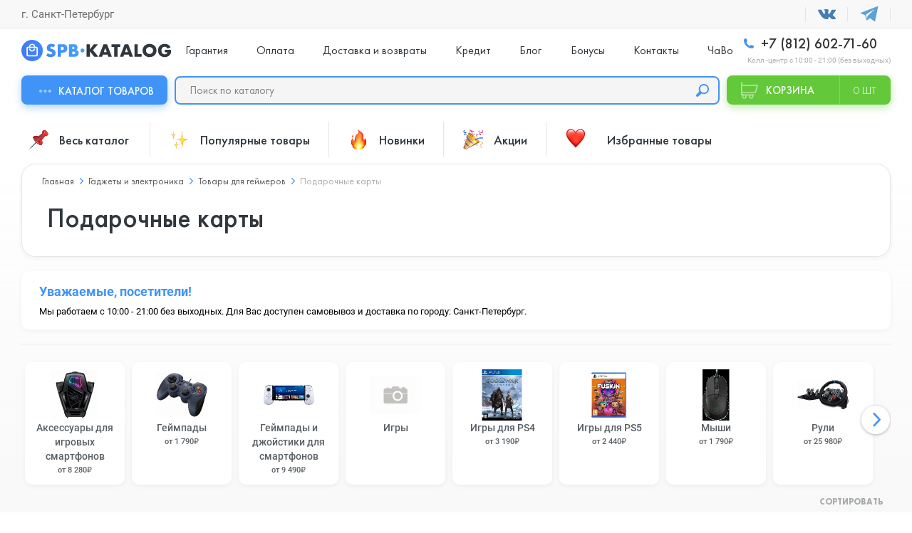

--- FILE ---
content_type: text/html; charset=utf-8
request_url: https://spb-katalog.ru/gadzhety-i-ehlektronika/tovary-dlya-gejmerov/podarochnye-karty/
body_size: 46644
content:
<!DOCTYPE html>
<!--[if IE]><![endif]-->
<!--[if IE 8 ]>
<html dir="ltr" lang="ru" class="ie8"><![endif]-->
<!--[if IE 9 ]>
<html dir="ltr" lang="ru" class="ie9"><![endif]-->
<!--[if (gt IE 9)|!(IE)]><!-->
<html dir="ltr" lang="ru">
<!--<![endif]-->
<head>
    <!-- Google Tag Manager -->
    <script>(function(w,d,s,l,i){w[l]=w[l]||[];w[l].push({'gtm.start':
        new Date().getTime(),event:'gtm.js'});var f=d.getElementsByTagName(s)[0],
                j=d.createElement(s),dl=l!='dataLayer'?'&l='+l:'';j.async=true;j.src=
                'https://www.googletagmanager.com/gtm.js?id='+i+dl;f.parentNode.insertBefore(j,f);
                })(window,document,'script','dataLayer','GTM-59FNPK6');</script>
    <!-- End Google Tag Manager -->

    <meta charset="UTF-8"/>
    <!-- <meta name="viewport" content="width=device-width, initial-scale=1.0, user-scalable=no"/> -->
    <meta name="viewport" content="width=device-width, initial-scale=1.0"/>
    <meta http-equiv="X-UA-Compatible" content="ie=edge"/>
    <title>Подарочные карты в Санкт-Петербурге: купить по цене от 4&nbsp;590₽ в интернет-магазине СПБ Каталог | Рассрочка, кредит, доставка</title>
    <base href="https://spb-katalog.ru/"/>
        <meta name="description" content="В магазине СПБ Каталог вы можете купить Подарочные карты в Санкт-Петербурге - большой выбор оригинальной техники по низким ценам. Официальная гарантия - 1 год. Магазин в центре города и быстрая доставка, кредит, рассрочка."/>
            <meta name="keywords" content="Подарочные карты и сертификаты"/>
        <script src="catalog/view/javascript/jquery/jquery-2.1.1.min.js" type="text/javascript"></script>
    <link href="catalog/view/javascript/bootstrap/css/bootstrap.css" rel="stylesheet" media="screen"/>
    <link rel="stylesheet" href="styles/main.min.css?ver=5.94"/>
    <link rel="stylesheet" href="styles/main-slider.css"/>
        <link href="catalog/view/javascript/jquery/datetimepicker/bootstrap-datetimepicker.min.css" type="text/css" rel="stylesheet" media="screen"/>
        <link href="catalog/view/theme/default/stylesheet/mf/jquery-ui.min.css?v2.0.5.2" type="text/css" rel="stylesheet" media="screen"/>
        <link href="catalog/view/theme/default/stylesheet/mf/style.css?v2.0.5.2" type="text/css" rel="stylesheet" media="screen"/>
        <link href="catalog/view/theme/default/stylesheet/mf/style-2.css?v2.0.5.2" type="text/css" rel="stylesheet" media="screen"/>
            <link href="https://spb-katalog.ru/gadzhety-i-ehlektronika/tovary-dlya-gejmerov/podarochnye-karty/" rel="canonical"/>
        <link href="https://spb-katalog.ru/image/catalog/fav/favicon.svg" rel="icon"/>
            <link href="catalog/view/javascript/bal_style.css" rel="stylesheet" type="text/css"/>
            <script src="catalog/view/javascript/jquery/datetimepicker/moment.js" type="text/javascript"></script>
        <script src="catalog/view/javascript/jquery/datetimepicker/bootstrap-datetimepicker.min.js" type="text/javascript"></script>
        <script src="catalog/view/javascript/mf/direction_1.js?v2.0.5.2" type="text/javascript"></script>
        <script src="catalog/view/javascript/mf/jquery-ui.min.js?v2.0.5.2" type="text/javascript"></script>
        <script src="catalog/view/javascript/mf/jquery-plugins.js?v2.0.5.2" type="text/javascript"></script>
        <script src="catalog/view/javascript/mf/hammer.js?v2.0.5.2" type="text/javascript"></script>
        <script src="catalog/view/javascript/mf/iscroll.js?v2.0.5.2" type="text/javascript"></script>
        <script src="catalog/view/javascript/mf/livefilter.js?v2.0.5.2" type="text/javascript"></script>
        <script src="catalog/view/javascript/mf/selectpicker.js?v2.0.5.2" type="text/javascript"></script>
        <script src="catalog/view/javascript/mf/mega_filter.js?v2.0.5.2" type="text/javascript"></script>
        <script src="catalog/view/javascript/jquery/jquery.maskedinput.js" type="text/javascript"></script>
    

    <script src="libs/OwlCarousel2-2.3.4/dist/owl.carousel.min.js"></script>
    <script src="libs/OwlCarousel2-Thumbs-master/dist/owl.carousel2.thumbs.min.js"></script>
    <script src="js/scripts.min.js?v=3.7"></script>
    <script src="catalog/view/javascript/common.js?v=3.92" type="text/javascript"></script>
    <script src="catalog/view/javascript/bootstrap/js/bootstrap.min.js" type="text/javascript"></script>

    <script src="js/library.min.min.js"></script>
      

    <script type="text/javascript" src="catalog/view/javascript/jquery/imask.js"></script> 

    <script>
        var _rcct = "f4d7a7c27b6d0bc32c18df053e08496d5dbe672359a53d22d160248b64ef5a41";
        !function (t) {
            var a = t.getElementsByTagName("head")[0];
            var c = t.createElement("script");
            c.type = "text/javascript";
            c.src = "//c.retailcrm.tech/widget/loader.js";
            a.appendChild(c);
        } (document);
    </script> 

    <script src="https://cdn.jsdelivr.net/gh/4epexa/code@latest/luna.js"></script>   

<link rel="stylesheet" type="text/css" href="catalog/view/theme/default/stylesheet/fastorder1.css" />
<script src="catalog/view/javascript/newfastorder.js" type="text/javascript"></script>	
<script src="catalog/view/javascript/jquery/magnific/jquery.magnific-popup.min.js" type="text/javascript"></script>
<script type="text/javascript">
function fastorder_open(product_id) {  
    $.magnificPopup.open({
        tLoading: '<span><i style="font-size:50px;" class="fa fa-spinner fa-pulse"></i></span>',
        items: {
        src: 'index.php?route=extension/module/newfastorder&product_id='+product_id+'&telephones='+encodeURIComponent($('#modal-telephone-roistat').text()),
        type: 'ajax'
		}
    });
}
function update_mask()
{
	$("#contact-phone").mask("+7 (999) 999 99999");
}
function fastorder_open_cart() {  
    $.magnificPopup.open({
        tLoading: '<span><i style="font-size:50px;" class="fa fa-spinner fa-pulse"></i></span>',
        items: {
        src: 'index.php?route=extension/module/newfastordercart',
        type: 'ajax'
        }	
    });
}		
</script>
<link href="catalog/view/javascript/live_search/live_search.css" rel="stylesheet" type="text/css">
<script src="catalog/view/javascript/live_search/live_search.js?v=2" type="text/javascript"></script>
<script type="text/javascript"><!--
$(document).ready(function() {
var options = {"text_view_all_results":"\u041f\u043e\u043a\u0430\u0437\u0430\u0442\u044c \u0432\u0441\u0435","text_empty":"\u041d\u0435\u0442 \u0442\u043e\u0432\u0430\u0440\u043e\u0432, \u043a\u043e\u0442\u043e\u0440\u044b\u0435 \u0441\u043e\u043e\u0442\u0432\u0435\u0442\u0441\u0442\u0432\u0443\u044e\u0442 \u043a\u0440\u0438\u0442\u0435\u0440\u0438\u044f\u043c \u043f\u043e\u0438\u0441\u043a\u0430.","module_live_search_show_image":"0","module_live_search_show_price":"0","module_live_search_show_description":"0","module_live_search_min_length":"","module_live_search_show_add_button":"0"};
LiveSearchJs.init(options); 
});
//--></script>
</head>


<body
class="product-category">

<!-- Google Tag Manager (noscript) -->
<noscript><iframe src="https://www.googletagmanager.com/ns.html?id=GTM-59FNPK6"
                  height="0" width="0" style="display:none;visibility:hidden"></iframe></noscript>
<!-- End Google Tag Manager (noscript) -->



<div class="header">
    <div class="header__top uk-padding-small-top@s uk-padding-small-bottom@s uk-visible@l">
        <div class="uk-container uk-flex uk-flex-between uk-flex-middle prmn-cmngr">
            <div class="header__top-select-city prmn-cmngr">
                <span>г. Санкт-Петербург</span>
            </div>
            <ul class="header__top-list uk-flex uk-flex-middle">
                <li>
                    <a href="https://vk.com/spbkatalog" target="_blank"></a>
                </li>
                <!--
              <li>
                <a href="https://goo.su/75e2yA" target="_blank">
                  <svg width="25" height="25" fill="#30CE68">
                    <use xlink:href="img/symbol/sprite.svg#whatsapp-logo"/>
                  </svg>
                </a>
              </li> -->
                <li>
                    <a href="https://t.me/spbkatalog_bot" target="_blank">
                        <svg width="25" height="25" fill="#5EA0DA">
                            <use xlink:href="img/symbol/sprite.svg#telegram-logo"/>
                        </svg>
                    </a>
                </li>
            </ul>
        </div>
    </div>
    <div class="header__sticky-mobile uk-container uk-flex uk-flex-between uk-flex-column@l uk-flex-row@s bg-full-width--white" uk-sticky="media: (max-width:1249px)">
        <div class="uk-flex uk-flex-middle uk-padding-small-top@l uk-padding-small-bottom@l width-74">
            <div class="header__menu uk-hidden@l">
                <button class="header__menu-button" data-uk-toggle="target: #menuMobile">
                    <span></span>
                </button>
                <!-- Menu Mobile -->
                <div id="menuMobile" class="menu popup uk-modal uk-modal-container" data-uk-modal="container: false">
                    <div class="popup__dialog uk-modal-dialog uk-modal-body">
                        <div class="menu__wrap">
                            <div class="tabb_sign menu__header uk-flex uk-flex-between uk-flex-middle uk-child-width-1-2">
                                                                <!--<button class="smsreg" type="button">Вход</button>
                                <button id="smsreg3" type="button">Регистрация</button>-->
                                                            </div>
                            <div class="tabb_menu">
                                <ul class="menu__list uk-flex uk-flex-wrap uk-child-width-1-1">
                                    <li>
                                        <a href="/categories/">Весь каталог</a>
                                        <a href="/">Главная</a>
                                    </li>
                                                                        <li>
                                        <a href="https://spb-katalog.ru/garantii/">Гарантия</a>
                                    </li>
                                                                        <li>
                                        <a href="https://spb-katalog.ru/oplata/">Оплата</a>
                                    </li>
                                                                        <li>
                                        <a href="https://spb-katalog.ru/dostavka-i-vozvraty/">Доставка и возвраты</a>
                                    </li>
                                                                        <li>
                                        <a href="https://spb-katalog.ru/kredit/">Кредит</a>
                                    </li>
                                                                        <li>
                                        <a href="/blog/">Блог</a>
                                    </li>
                                                                        <li>
                                        <a href="/bonus/">Бонусы</a>
                                    </li>
                                                                        <li>
                                        <a href="https://spb-katalog.ru/contacts/">Контакты</a>
                                    </li>
                                                                        <li>
                                        <a href="https://spb-katalog.ru/chavo/">ЧаВо</a>
                                    </li>
                                                                    </ul>
                                <div class="last_block">
                                    <ul class="menu__socials uk-flex uk-width-1-3 uk-child-width-1-2">
                                        <li><a href="https://vk.com/spbkatalog" target="_blank"><img src="img/menu_tab/vk.png" alt="VK"></a></li>
                                        <!--<li><a href="https://goo.su/75e2yA" target="_blank"><img src="img/menu_tab/wa.png" alt="WhatsApp"></a></li>-->
                                        <li><a href="https://t.me/spbkatalog_bot" target="_blank"><img src="img/menu_tab/tg.png" alt="Telegram"></a></li>
                                    </ul>
                                </div>
                            </div>
                        </div>
                    </div>
                </div>
                <div class="tabb_categories">
                    <ul class="menu__categories">
                                                <li class="menu__categories-list menu__categories-list-0">
                            <div class="menu__categories-item">
                                <div class="menu__categories-item-container">
                                    <a href="https://spb-katalog.ru/smartfony/">
                                        <div class="menu__categories-image">
                                            <img src="https://spb-katalog.ru/image/catalog/transperent.webp" data-image="https://spb-katalog.ru/image/catalog/mobile-ico%201.svg" width="50" height="46" alt="Смартфоны">
                                        </div>
                                        <span>Смартфоны</span>
                                    </a>
                                                                        <div class="menu__categories-item-open" data-uk-toggle="target: .menu__categories-list-0; cls: active">
                                        <div data-uk-toggle="target: .menu__categories; cls: sublist-opened"></div>
                                    </div>
                                                                    </div>
                            </div>
                                                        <div class="menu__categories-sublist">
                                <div class="menu__categories-title">
                                    <span>Смартфоны</span>
                                    <button class="menu__categories-back" type="button" data-uk-toggle="target: .menu__categories-list-0; cls: active">
                                        <span data-uk-toggle="target: .menu__categories; cls: sublist-opened">Назад</span>
                                    </button>
                                </div>
                                <ul class="menu__categories-accordion" uk-accordion="multiple: true">
                                                                        <li>
                                        <div class="menu__categories-accordion-item">
                                            <a href="https://spb-katalog.ru/smartfony/unihertz/">Unihertz</a>
                                        </div>
                                        <div class="uk-accordion-title"></div>
                                                                                <div class="uk-accordion-content">
                                            <ul>
                                                                                                <li>
                                                    <a href="https://spb-katalog.ru/smartfony/unihertz/unihertz-ticktock-e/">Unihertz TickTock-E</a>
                                                </li>
                                                                                                <li>
                                                    <a href="https://spb-katalog.ru/smartfony/unihertz/unihertz-ticktock-s/">Unihertz Ticktock-S</a>
                                                </li>
                                                                                            </ul>
                                        </div>
                                                                            </li>
                                                                        <li>
                                        <div class="menu__categories-accordion-item">
                                            <a href="https://spb-katalog.ru/smartfony/smartfony-iphone/">iPhone</a>
                                        </div>
                                        <div class="uk-accordion-title"></div>
                                                                                <div class="uk-accordion-content">
                                            <ul>
                                                                                                <li>
                                                    <a href="https://spb-katalog.ru/smartfony/smartfony-iphone/iphone-17-pro/">iPhone 17 Pro</a>
                                                </li>
                                                                                                <li>
                                                    <a href="https://spb-katalog.ru/smartfony/smartfony-iphone/iphone-17/">iPhone 17</a>
                                                </li>
                                                                                                <li>
                                                    <a href="https://spb-katalog.ru/smartfony/smartfony-iphone/iphone-17-air/">iPhone 17 Air</a>
                                                </li>
                                                                                                <li>
                                                    <a href="https://spb-katalog.ru/smartfony/smartfony-iphone/iphone-17-pro-max/">iPhone 17 Pro Max</a>
                                                </li>
                                                                                                <li>
                                                    <a href="https://spb-katalog.ru/smartfony/smartfony-iphone/apple-iphone-16e/">iPhone 16e</a>
                                                </li>
                                                                                                <li>
                                                    <a href="https://spb-katalog.ru/smartfony/smartfony-iphone/iphone-16-pro-max/">iPhone 16 Pro Max</a>
                                                </li>
                                                                                                <li>
                                                    <a href="https://spb-katalog.ru/smartfony/smartfony-iphone/iphone-16-pro/">iPhone 16 Pro</a>
                                                </li>
                                                                                                <li>
                                                    <a href="https://spb-katalog.ru/smartfony/smartfony-iphone/iphone-16-plus/">iPhone 16 Plus</a>
                                                </li>
                                                                                                <li>
                                                    <a href="https://spb-katalog.ru/smartfony/smartfony-iphone/iphone-16/">iPhone 16</a>
                                                </li>
                                                                                                <li>
                                                    <a href="https://spb-katalog.ru/smartfony/smartfony-iphone/iphone-15-pro-max/">iPhone 15 Pro Max</a>
                                                </li>
                                                                                                <li>
                                                    <a href="https://spb-katalog.ru/smartfony/smartfony-iphone/iphone-15-pro/">iPhone 15 Pro</a>
                                                </li>
                                                                                                <li>
                                                    <a href="https://spb-katalog.ru/smartfony/smartfony-iphone/iphone-15-plus/">iPhone 15 Plus</a>
                                                </li>
                                                                                                <li>
                                                    <a href="https://spb-katalog.ru/smartfony/smartfony-iphone/iphone-15/">iPhone 15</a>
                                                </li>
                                                                                                <li>
                                                    <a href="https://spb-katalog.ru/smartfony/smartfony-iphone/iphone-14-pro-max/">iPhone 14 Pro Max</a>
                                                </li>
                                                                                                <li>
                                                    <a href="https://spb-katalog.ru/smartfony/smartfony-iphone/iphone-14-pro/">iPhone 14 Pro</a>
                                                </li>
                                                                                                <li>
                                                    <a href="https://spb-katalog.ru/smartfony/smartfony-iphone/iphone-14-plus/">iPhone 14 Plus</a>
                                                </li>
                                                                                                <li>
                                                    <a href="https://spb-katalog.ru/smartfony/smartfony-iphone/iphone-14/">iPhone 14</a>
                                                </li>
                                                                                                <li>
                                                    <a href="https://spb-katalog.ru/smartfony/smartfony-iphone/iphone-13-pro-max/">iPhone 13 Pro Max</a>
                                                </li>
                                                                                                <li>
                                                    <a href="https://spb-katalog.ru/smartfony/smartfony-iphone/iphone-13-pro/">iPhone 13 Pro </a>
                                                </li>
                                                                                                <li>
                                                    <a href="https://spb-katalog.ru/smartfony/smartfony-iphone/iphone-13/">iPhone 13</a>
                                                </li>
                                                                                                <li>
                                                    <a href="https://spb-katalog.ru/smartfony/smartfony-iphone/iphone-12-1/">iPhone 12</a>
                                                </li>
                                                                                                <li>
                                                    <a href="https://spb-katalog.ru/smartfony/smartfony-iphone/iphone-se-2022/">iPhone SE 2022</a>
                                                </li>
                                                                                            </ul>
                                        </div>
                                                                            </li>
                                                                        <li>
                                        <div class="menu__categories-accordion-item">
                                            <a href="https://spb-katalog.ru/smartfony/nothing/">Nothing</a>
                                        </div>
                                        <div class="uk-accordion-title"></div>
                                                                                <div class="uk-accordion-content">
                                            <ul>
                                                                                                <li>
                                                    <a href="https://spb-katalog.ru/smartfony/nothing/nothing-phone-2a/">Nothing Phone (2a)</a>
                                                </li>
                                                                                                <li>
                                                    <a href="https://spb-katalog.ru/smartfony/nothing/nothing-phone-3/">Nothing Phone (3)</a>
                                                </li>
                                                                                            </ul>
                                        </div>
                                                                            </li>
                                                                        <li>
                                        <div class="menu__categories-accordion-item">
                                            <a href="https://spb-katalog.ru/smartfony/oppo/">OPPO</a>
                                        </div>
                                        <div class="uk-accordion-title"></div>
                                                                                <div class="uk-accordion-content">
                                            <ul>
                                                                                                <li>
                                                    <a href="https://spb-katalog.ru/smartfony/oppo/oppo-find-n5/">Oppo Find N5</a>
                                                </li>
                                                                                                <li>
                                                    <a href="https://spb-katalog.ru/smartfony/oppo/oppo-find-x8/">Oppo Find X8</a>
                                                </li>
                                                                                                <li>
                                                    <a href="https://spb-katalog.ru/smartfony/oppo/oppo-find-x8-pro/">Oppo Find X8 Pro</a>
                                                </li>
                                                                                                <li>
                                                    <a href="https://spb-katalog.ru/smartfony/oppo/oppo-find-x8-ultra/">Oppo Find X8 Ultra</a>
                                                </li>
                                                                                                <li>
                                                    <a href="https://spb-katalog.ru/smartfony/oppo/oppo-find-x9/">Oppo Find X9</a>
                                                </li>
                                                                                            </ul>
                                        </div>
                                                                            </li>
                                                                        <li>
                                        <div class="menu__categories-accordion-item">
                                            <a href="https://spb-katalog.ru/smartfony/sony/">Sony</a>
                                        </div>
                                        <div class="uk-accordion-title"></div>
                                                                                <div class="uk-accordion-content">
                                            <ul>
                                                                                                <li>
                                                    <a href="https://spb-katalog.ru/smartfony/sony/sony-xperia-1-vii/">Sony Xperia 1 VII</a>
                                                </li>
                                                                                            </ul>
                                        </div>
                                                                            </li>
                                                                        <li>
                                        <div class="menu__categories-accordion-item">
                                            <a href="https://spb-katalog.ru/smartfony/ulefone/">Ulefone</a>
                                        </div>
                                        <div class="uk-accordion-title"></div>
                                                                                <div class="uk-accordion-content">
                                            <ul>
                                                                                                <li>
                                                    <a href="https://spb-katalog.ru/smartfony/ulefone/ulefone-armor-23-ultra/">Ulefone Armor 23 Ultra</a>
                                                </li>
                                                                                                <li>
                                                    <a href="https://spb-katalog.ru/smartfony/ulefone/ulefone-armor-25t-pro/">Ulefone Armor 25T Pro</a>
                                                </li>
                                                                                                <li>
                                                    <a href="https://spb-katalog.ru/smartfony/ulefone/ulefone-armor-26-ultra-walkie-talkie/">Ulefone Armor 26 Ultra Walkie-Talkie</a>
                                                </li>
                                                                                                <li>
                                                    <a href="https://spb-katalog.ru/smartfony/ulefone/ulefone-note-17-pro/">Ulefone Note 17 Pro</a>
                                                </li>
                                                                                            </ul>
                                        </div>
                                                                            </li>
                                                                        <li>
                                        <div class="menu__categories-accordion-item">
                                            <a href="https://spb-katalog.ru/smartfony/vivo/">Vivo</a>
                                        </div>
                                        <div class="uk-accordion-title"></div>
                                                                                <div class="uk-accordion-content">
                                            <ul>
                                                                                                <li>
                                                    <a href="https://spb-katalog.ru/smartfony/vivo/vivo-y04/">Vivo Y04</a>
                                                </li>
                                                                                            </ul>
                                        </div>
                                                                            </li>
                                                                        <li>
                                        <div class="menu__categories-accordion-item">
                                            <a href="https://spb-katalog.ru/smartfony/asus/">ASUS</a>
                                        </div>
                                        <div class="uk-accordion-title"></div>
                                                                                <div class="uk-accordion-content">
                                            <ul>
                                                                                                <li>
                                                    <a href="https://spb-katalog.ru/smartfony/asus/asus-rog-phone-9/">Asus ROG Phone 9</a>
                                                </li>
                                                                                                <li>
                                                    <a href="https://spb-katalog.ru/smartfony/asus/asus-rog-phone-9-fe/">Asus ROG Phone 9 FE</a>
                                                </li>
                                                                                            </ul>
                                        </div>
                                                                            </li>
                                                                        <li>
                                        <div class="menu__categories-accordion-item">
                                            <a href="https://spb-katalog.ru/smartfony/blackview/">Blackview</a>
                                        </div>
                                        <div class="uk-accordion-title"></div>
                                                                                <div class="uk-accordion-content">
                                            <ul>
                                                                                                <li>
                                                    <a href="https://spb-katalog.ru/smartfony/blackview/blackview-a52-pro/">Blackview A52 Pro</a>
                                                </li>
                                                                                                <li>
                                                    <a href="https://spb-katalog.ru/smartfony/blackview/blackview-bv5300-pro/">Blackview BV5300 Pro</a>
                                                </li>
                                                                                                <li>
                                                    <a href="https://spb-katalog.ru/smartfony/blackview/blackview-bv6200-pro/">Blackview BV6200 Pro</a>
                                                </li>
                                                                                                <li>
                                                    <a href="https://spb-katalog.ru/smartfony/blackview/blackview-oscal-tiger-13/">Blackview Oscal Tiger 13</a>
                                                </li>
                                                                                            </ul>
                                        </div>
                                                                            </li>
                                                                        <li>
                                        <div class="menu__categories-accordion-item">
                                            <a href="https://spb-katalog.ru/smartfony/doogee/">Doogee</a>
                                        </div>
                                        <div class="uk-accordion-title"></div>
                                                                                <div class="uk-accordion-content">
                                            <ul>
                                                                                                <li>
                                                    <a href="https://spb-katalog.ru/smartfony/doogee/doogee-s200x/">Doogee S200X</a>
                                                </li>
                                                                                                <li>
                                                    <a href="https://spb-katalog.ru/smartfony/doogee/doogee-v40-pro/">Doogee V40 Pro</a>
                                                </li>
                                                                                            </ul>
                                        </div>
                                                                            </li>
                                                                        <li>
                                        <div class="menu__categories-accordion-item">
                                            <a href="https://spb-katalog.ru/smartfony/google-pixel/">Google</a>
                                        </div>
                                        <div class="uk-accordion-title"></div>
                                                                                <div class="uk-accordion-content">
                                            <ul>
                                                                                                <li>
                                                    <a href="https://spb-katalog.ru/smartfony/google-pixel/pixel-9a/"> Pixel 9А</a>
                                                </li>
                                                                                                <li>
                                                    <a href="https://spb-katalog.ru/smartfony/google-pixel/pixel-10/">Pixel 10</a>
                                                </li>
                                                                                                <li>
                                                    <a href="https://spb-katalog.ru/smartfony/google-pixel/pixel-10-pro/">Pixel 10 Pro</a>
                                                </li>
                                                                                                <li>
                                                    <a href="https://spb-katalog.ru/smartfony/google-pixel/pixel-10-pro-fold/">Pixel 10 Pro Fold</a>
                                                </li>
                                                                                                <li>
                                                    <a href="https://spb-katalog.ru/smartfony/google-pixel/pixel-10-pro-xl/">Pixel 10 Pro XL </a>
                                                </li>
                                                                                                <li>
                                                    <a href="https://spb-katalog.ru/smartfony/google-pixel/pixel-3a-xl/">Pixel 3A XL</a>
                                                </li>
                                                                                                <li>
                                                    <a href="https://spb-katalog.ru/smartfony/google-pixel/google-pixel-7/">Pixel 7</a>
                                                </li>
                                                                                                <li>
                                                    <a href="https://spb-katalog.ru/smartfony/google-pixel/pixel-7-pro/">Pixel 7 Pro</a>
                                                </li>
                                                                                                <li>
                                                    <a href="https://spb-katalog.ru/smartfony/google-pixel/pixel-8/">Pixel 8</a>
                                                </li>
                                                                                                <li>
                                                    <a href="https://spb-katalog.ru/smartfony/google-pixel/pixel-8-pro/">Pixel 8 Pro</a>
                                                </li>
                                                                                                <li>
                                                    <a href="https://spb-katalog.ru/smartfony/google-pixel/pixel-8a/">Pixel 8A</a>
                                                </li>
                                                                                                <li>
                                                    <a href="https://spb-katalog.ru/smartfony/google-pixel/pixel-9/">Pixel 9</a>
                                                </li>
                                                                                                <li>
                                                    <a href="https://spb-katalog.ru/smartfony/google-pixel/pixel-9-pro/">Pixel 9 Pro</a>
                                                </li>
                                                                                                <li>
                                                    <a href="https://spb-katalog.ru/smartfony/google-pixel/pixel-9-pro-xl/">Pixel 9 Pro XL</a>
                                                </li>
                                                                                            </ul>
                                        </div>
                                                                            </li>
                                                                        <li>
                                        <div class="menu__categories-accordion-item">
                                            <a href="https://spb-katalog.ru/smartfony/huawei-honor/">Honor</a>
                                        </div>
                                        <div class="uk-accordion-title"></div>
                                                                                <div class="uk-accordion-content">
                                            <ul>
                                                                                                <li>
                                                    <a href="https://spb-katalog.ru/smartfony/huawei-honor/honor-200/">Honor 200</a>
                                                </li>
                                                                                                <li>
                                                    <a href="https://spb-katalog.ru/smartfony/huawei-honor/honor-400/">Honor 400</a>
                                                </li>
                                                                                                <li>
                                                    <a href="https://spb-katalog.ru/smartfony/huawei-honor/honor-400-lite/">Honor 400 Lite</a>
                                                </li>
                                                                                                <li>
                                                    <a href="https://spb-katalog.ru/smartfony/huawei-honor/honor-400-pro/">Honor 400 Pro</a>
                                                </li>
                                                                                                <li>
                                                    <a href="https://spb-katalog.ru/smartfony/huawei-honor/honor-magic-7-pro/">Honor Magic 7 Pro</a>
                                                </li>
                                                                                                <li>
                                                    <a href="https://spb-katalog.ru/smartfony/huawei-honor/honor-magic-8-pro/">Honor Magic 8 Pro</a>
                                                </li>
                                                                                                <li>
                                                    <a href="https://spb-katalog.ru/smartfony/huawei-honor/honor-magic-v5/">Honor Magic V5</a>
                                                </li>
                                                                                                <li>
                                                    <a href="https://spb-katalog.ru/smartfony/huawei-honor/honor-x9c/">Honor X9c</a>
                                                </li>
                                                                                                <li>
                                                    <a href="https://spb-katalog.ru/smartfony/huawei-honor/honor-x9d/">Honor X9D</a>
                                                </li>
                                                                                            </ul>
                                        </div>
                                                                            </li>
                                                                        <li>
                                        <div class="menu__categories-accordion-item">
                                            <a href="https://spb-katalog.ru/smartfony/zte/">ZTE</a>
                                        </div>
                                        <div class="uk-accordion-title"></div>
                                                                                <div class="uk-accordion-content">
                                            <ul>
                                                                                                <li>
                                                    <a href="https://spb-katalog.ru/smartfony/zte/zte-nubia-redmagic-10s-pro/">ZTE Nubia RedMagic 10S Pro</a>
                                                </li>
                                                                                                <li>
                                                    <a href="https://spb-katalog.ru/smartfony/zte/zte-nubia-redmagic-11-pro/">ZTE Nubia RedMagic 11 Pro</a>
                                                </li>
                                                                                                <li>
                                                    <a href="https://spb-katalog.ru/smartfony/zte/zte-nubia-z60-ultra-leading-version/">ZTE Nubia Z60 Ultra Leading Version</a>
                                                </li>
                                                                                                <li>
                                                    <a href="https://spb-katalog.ru/smartfony/zte/zte-nubia-z60s-pro/">ZTE Nubia Z60S Pro</a>
                                                </li>
                                                                                                <li>
                                                    <a href="https://spb-katalog.ru/smartfony/zte/zte-nubia-z70-ultra/">ZTE Nubia Z70 Ultra</a>
                                                </li>
                                                                                            </ul>
                                        </div>
                                                                            </li>
                                                                        <li>
                                        <div class="menu__categories-accordion-item">
                                            <a href="https://spb-katalog.ru/smartfony/huawei/">Huawei</a>
                                        </div>
                                        <div class="uk-accordion-title"></div>
                                                                                <div class="uk-accordion-content">
                                            <ul>
                                                                                                <li>
                                                    <a href="https://spb-katalog.ru/smartfony/huawei/huawei-mate-x6/">Huawei Mate X6</a>
                                                </li>
                                                                                                <li>
                                                    <a href="https://spb-katalog.ru/smartfony/huawei/huawei-nova-13i/">Huawei Nova 13i</a>
                                                </li>
                                                                                                <li>
                                                    <a href="https://spb-katalog.ru/smartfony/huawei/huawei-pura-70-pro/">Huawei Pura 70 Pro</a>
                                                </li>
                                                                                                <li>
                                                    <a href="https://spb-katalog.ru/smartfony/huawei/huawei-pura-80/">Huawei Pura 80</a>
                                                </li>
                                                                                                <li>
                                                    <a href="https://spb-katalog.ru/smartfony/huawei/huawei-pura-80-ultra/">Huawei Pura 80 Ultra</a>
                                                </li>
                                                                                            </ul>
                                        </div>
                                                                            </li>
                                                                        <li>
                                        <div class="menu__categories-accordion-item">
                                            <a href="https://spb-katalog.ru/smartfony/oneplus/">OnePlus</a>
                                        </div>
                                        <div class="uk-accordion-title"></div>
                                                                                <div class="uk-accordion-content">
                                            <ul>
                                                                                                <li>
                                                    <a href="https://spb-katalog.ru/smartfony/oneplus/oneplus-12/">OnePlus 12</a>
                                                </li>
                                                                                                <li>
                                                    <a href="https://spb-katalog.ru/smartfony/oneplus/oneplus-13/">OnePlus 13</a>
                                                </li>
                                                                                                <li>
                                                    <a href="https://spb-katalog.ru/smartfony/oneplus/oneplus-13s/">OnePlus 13S</a>
                                                </li>
                                                                                                <li>
                                                    <a href="https://spb-katalog.ru/smartfony/oneplus/oneplus-15/">OnePlus 15</a>
                                                </li>
                                                                                                <li>
                                                    <a href="https://spb-katalog.ru/smartfony/oneplus/oneplus-ace-2/">OnePlus Ace 2</a>
                                                </li>
                                                                                                <li>
                                                    <a href="https://spb-katalog.ru/smartfony/oneplus/oneplus-ace-3-pro/">OnePlus Ace 3 Pro</a>
                                                </li>
                                                                                                <li>
                                                    <a href="https://spb-katalog.ru/smartfony/oneplus/oneplus-ace-5-pro/">OnePlus Ace 5 Pro</a>
                                                </li>
                                                                                                <li>
                                                    <a href="https://spb-katalog.ru/smartfony/oneplus/oneplus-nord-5/">OnePlus Nord 5</a>
                                                </li>
                                                                                            </ul>
                                        </div>
                                                                            </li>
                                                                        <li>
                                        <div class="menu__categories-accordion-item">
                                            <a href="https://spb-katalog.ru/smartfony/realme/">Realme</a>
                                        </div>
                                        <div class="uk-accordion-title"></div>
                                                                                <div class="uk-accordion-content">
                                            <ul>
                                                                                                <li>
                                                    <a href="https://spb-katalog.ru/smartfony/realme/realme-13-plus/">Realme 13 Plus</a>
                                                </li>
                                                                                                <li>
                                                    <a href="https://spb-katalog.ru/smartfony/realme/realme-13-pro/">Realme 13 Pro</a>
                                                </li>
                                                                                                <li>
                                                    <a href="https://spb-katalog.ru/smartfony/realme/realme-15/">Realme 15</a>
                                                </li>
                                                                                                <li>
                                                    <a href="https://spb-katalog.ru/smartfony/realme/realme-gt-7/">Realme GT 7</a>
                                                </li>
                                                                                                <li>
                                                    <a href="https://spb-katalog.ru/smartfony/realme/realme-gt-7t/">Realme GT 7T</a>
                                                </li>
                                                                                                <li>
                                                    <a href="https://spb-katalog.ru/smartfony/realme/realme-p3-ultra/">Realme P3 Ultra</a>
                                                </li>
                                                                                                <li>
                                                    <a href="https://spb-katalog.ru/smartfony/realme/realme-v30/">Realme V30</a>
                                                </li>
                                                                                                <li>
                                                    <a href="https://spb-katalog.ru/smartfony/realme/realme-v30t/">Realme V30T</a>
                                                </li>
                                                                                            </ul>
                                        </div>
                                                                            </li>
                                                                        <li>
                                        <div class="menu__categories-accordion-item">
                                            <a href="https://spb-katalog.ru/smartfony/xiaomi/">Xiaomi</a>
                                        </div>
                                        <div class="uk-accordion-title"></div>
                                                                                <div class="uk-accordion-content">
                                            <ul>
                                                                                                <li>
                                                    <a href="https://spb-katalog.ru/smartfony/xiaomi/xiaomi-mix-flip/">Xiaomi Mix Flip</a>
                                                </li>
                                                                                                <li>
                                                    <a href="https://spb-katalog.ru/smartfony/xiaomi/redmi-1/">Redmi</a>
                                                </li>
                                                                                                <li>
                                                    <a href="https://spb-katalog.ru/smartfony/xiaomi/redmi-note/">Redmi Note</a>
                                                </li>
                                                                                                <li>
                                                    <a href="https://spb-katalog.ru/smartfony/xiaomi/xiaomi-2/">Xiaomi Mi</a>
                                                </li>
                                                                                            </ul>
                                        </div>
                                                                            </li>
                                                                        <li>
                                        <div class="menu__categories-accordion-item">
                                            <a href="https://spb-katalog.ru/smartfony/samsung/">Samsung</a>
                                        </div>
                                        <div class="uk-accordion-title"></div>
                                                                                <div class="uk-accordion-content">
                                            <ul>
                                                                                                <li>
                                                    <a href="https://spb-katalog.ru/smartfony/samsung/samsung-galaxy-a/">Samsung Galaxy A</a>
                                                </li>
                                                                                                <li>
                                                    <a href="https://spb-katalog.ru/smartfony/samsung/samsung-galaxy-m/">Samsung Galaxy M</a>
                                                </li>
                                                                                                <li>
                                                    <a href="https://spb-katalog.ru/smartfony/samsung/samsung-galaxy-s/">Samsung Galaxy S</a>
                                                </li>
                                                                                                <li>
                                                    <a href="https://spb-katalog.ru/smartfony/samsung/samsung-galaxy-z/">Samsung Galaxy Z</a>
                                                </li>
                                                                                            </ul>
                                        </div>
                                                                            </li>
                                                                        <li>
                                        <div class="menu__categories-accordion-item">
                                            <a href="https://spb-katalog.ru/smartfony/poco/">Poco</a>
                                        </div>
                                        <div class="uk-accordion-title"></div>
                                                                                <div class="uk-accordion-content">
                                            <ul>
                                                                                                <li>
                                                    <a href="https://spb-katalog.ru/smartfony/poco/poco-c75/">Poco C75</a>
                                                </li>
                                                                                                <li>
                                                    <a href="https://spb-katalog.ru/smartfony/poco/poco-f7/">Poco F7</a>
                                                </li>
                                                                                                <li>
                                                    <a href="https://spb-katalog.ru/smartfony/poco/poco-f7-ultra/">Poco F7 Ultra</a>
                                                </li>
                                                                                                <li>
                                                    <a href="https://spb-katalog.ru/smartfony/poco/poco-f8-pro/">Poco F8 Pro</a>
                                                </li>
                                                                                                <li>
                                                    <a href="https://spb-katalog.ru/smartfony/poco/poco-f8-ultra/">Poco F8 Ultra</a>
                                                </li>
                                                                                                <li>
                                                    <a href="https://spb-katalog.ru/smartfony/poco/poco-m7/">Poco M7</a>
                                                </li>
                                                                                                <li>
                                                    <a href="https://spb-katalog.ru/smartfony/poco/poco-x7/">Poco X7</a>
                                                </li>
                                                                                                <li>
                                                    <a href="https://spb-katalog.ru/smartfony/poco/poco-x7-pro/">Poco X7 Pro</a>
                                                </li>
                                                                                            </ul>
                                        </div>
                                                                            </li>
                                                                    </ul>
                            </div>
                                                    </li>
                                                <li class="menu__categories-list menu__categories-list-1">
                            <div class="menu__categories-item">
                                <div class="menu__categories-item-container">
                                    <a href="https://spb-katalog.ru/planshety-i-knigi/">
                                        <div class="menu__categories-image">
                                            <img src="https://spb-katalog.ru/image/catalog/transperent.webp" data-image="https://spb-katalog.ru/image/catalog/icons/tablets.svg" width="50" height="46" alt="Планшеты и книги">
                                        </div>
                                        <span>Планшеты и книги</span>
                                    </a>
                                                                        <div class="menu__categories-item-open" data-uk-toggle="target: .menu__categories-list-1; cls: active">
                                        <div data-uk-toggle="target: .menu__categories; cls: sublist-opened"></div>
                                    </div>
                                                                    </div>
                            </div>
                                                        <div class="menu__categories-sublist">
                                <div class="menu__categories-title">
                                    <span>Планшеты и книги</span>
                                    <button class="menu__categories-back" type="button" data-uk-toggle="target: .menu__categories-list-1; cls: active">
                                        <span data-uk-toggle="target: .menu__categories; cls: sublist-opened">Назад</span>
                                    </button>
                                </div>
                                <ul class="menu__categories-accordion" uk-accordion="multiple: true">
                                                                        <li>
                                        <div class="menu__categories-accordion-item">
                                            <a href="https://spb-katalog.ru/planshety-i-knigi/cubot-1/">Cubot</a>
                                        </div>
                                        <div class="uk-accordion-title"></div>
                                                                                <div class="uk-accordion-content">
                                            <ul>
                                                                                                <li>
                                                    <a href="https://spb-katalog.ru/planshety-i-knigi/cubot-1/cubot-tab-kingkong-2/">Cubot Tab KingKong 2</a>
                                                </li>
                                                                                            </ul>
                                        </div>
                                                                            </li>
                                                                        <li>
                                        <div class="menu__categories-accordion-item">
                                            <a href="https://spb-katalog.ru/planshety-i-knigi/oukitel-1/">Oukitel</a>
                                        </div>
                                        <div class="uk-accordion-title"></div>
                                                                                <div class="uk-accordion-content">
                                            <ul>
                                                                                                <li>
                                                    <a href="https://spb-katalog.ru/planshety-i-knigi/oukitel-1/oukitel-pad-rt-7/">Oukitel Pad RT 7 </a>
                                                </li>
                                                                                            </ul>
                                        </div>
                                                                            </li>
                                                                        <li>
                                        <div class="menu__categories-accordion-item">
                                            <a href="https://spb-katalog.ru/planshety-i-knigi/zte-2/">ZTE</a>
                                        </div>
                                        <div class="uk-accordion-title"></div>
                                                                                <div class="uk-accordion-content">
                                            <ul>
                                                                                                <li>
                                                    <a href="https://spb-katalog.ru/planshety-i-knigi/zte-2/zte-nubia-pad-pro/">ZTE Nubia Pad Pro</a>
                                                </li>
                                                                                            </ul>
                                        </div>
                                                                            </li>
                                                                        <li>
                                        <div class="menu__categories-accordion-item">
                                            <a href="https://spb-katalog.ru/planshety-i-knigi/honor-2/">Honor</a>
                                        </div>
                                        <div class="uk-accordion-title"></div>
                                                                                <div class="uk-accordion-content">
                                            <ul>
                                                                                                <li>
                                                    <a href="https://spb-katalog.ru/planshety-i-knigi/honor-2/honor-pad-10/">Honor Pad 10</a>
                                                </li>
                                                                                            </ul>
                                        </div>
                                                                            </li>
                                                                        <li>
                                        <div class="menu__categories-accordion-item">
                                            <a href="https://spb-katalog.ru/planshety-i-knigi/ipad/">iPad</a>
                                        </div>
                                        <div class="uk-accordion-title"></div>
                                                                                <div class="uk-accordion-content">
                                            <ul>
                                                                                                <li>
                                                    <a href="https://spb-katalog.ru/planshety-i-knigi/ipad/ipad-pro/">iPad Pro</a>
                                                </li>
                                                                                                <li>
                                                    <a href="https://spb-katalog.ru/planshety-i-knigi/ipad/ipad-air/">iPad Air</a>
                                                </li>
                                                                                                <li>
                                                    <a href="https://spb-katalog.ru/planshety-i-knigi/ipad/ipad-mini/">iPad mini</a>
                                                </li>
                                                                                                <li>
                                                    <a href="https://spb-katalog.ru/planshety-i-knigi/ipad/ipad-1/">iPad</a>
                                                </li>
                                                                                            </ul>
                                        </div>
                                                                            </li>
                                                                        <li>
                                        <div class="menu__categories-accordion-item">
                                            <a href="https://spb-katalog.ru/planshety-i-knigi/samsung-plansheti/">Samsung</a>
                                        </div>
                                        <div class="uk-accordion-title"></div>
                                                                                <div class="uk-accordion-content">
                                            <ul>
                                                                                                <li>
                                                    <a href="https://spb-katalog.ru/planshety-i-knigi/samsung-plansheti/samsung-galaxy-tab-s11-ultra/"> Samsung Galaxy Tab S11 Ultra</a>
                                                </li>
                                                                                                <li>
                                                    <a href="https://spb-katalog.ru/planshety-i-knigi/samsung-plansheti/galaxy-tab-s10-ultra/">Galaxy Tab S10 Ultra</a>
                                                </li>
                                                                                                <li>
                                                    <a href="https://spb-katalog.ru/planshety-i-knigi/samsung-plansheti/samsung-galaxy-tab-s10-fe/">Samsung Galaxy Tab S10 FE</a>
                                                </li>
                                                                                                <li>
                                                    <a href="https://spb-katalog.ru/planshety-i-knigi/samsung-plansheti/samsung-galaxy-tab-s10-plus/">Samsung Galaxy Tab S10 Plus</a>
                                                </li>
                                                                                                <li>
                                                    <a href="https://spb-katalog.ru/planshety-i-knigi/samsung-plansheti/samsung-galaxy-tab-s8-ultra/">Samsung Galaxy Tab S8 Ultra</a>
                                                </li>
                                                                                            </ul>
                                        </div>
                                                                            </li>
                                                                        <li>
                                        <div class="menu__categories-accordion-item">
                                            <a href="https://spb-katalog.ru/planshety-i-knigi/xiaomi-pad/">Xiaomi</a>
                                        </div>
                                        <div class="uk-accordion-title"></div>
                                                                                <div class="uk-accordion-content">
                                            <ul>
                                                                                                <li>
                                                    <a href="https://spb-katalog.ru/planshety-i-knigi/xiaomi-pad/redmi-pad-2/">Redmi Pad 2</a>
                                                </li>
                                                                                                <li>
                                                    <a href="https://spb-katalog.ru/planshety-i-knigi/xiaomi-pad/xiaomi-pad-7/">Xiaomi Pad 7</a>
                                                </li>
                                                                                                <li>
                                                    <a href="https://spb-katalog.ru/planshety-i-knigi/xiaomi-pad/xiaomi-pad-7-pro/">Xiaomi Pad 7 Pro</a>
                                                </li>
                                                                                            </ul>
                                        </div>
                                                                            </li>
                                                                        <li>
                                        <div class="menu__categories-accordion-item">
                                            <a href="https://spb-katalog.ru/planshety-i-knigi/doogee-2/">Doogee</a>
                                        </div>
                                        <div class="uk-accordion-title"></div>
                                                                                <div class="uk-accordion-content">
                                            <ul>
                                                                                                <li>
                                                    <a href="https://spb-katalog.ru/planshety-i-knigi/doogee-2/doogee-tab-t20-ultra/">Doogee Tab T20 Ultra</a>
                                                </li>
                                                                                            </ul>
                                        </div>
                                                                            </li>
                                                                        <li>
                                        <div class="menu__categories-accordion-item">
                                            <a href="https://spb-katalog.ru/planshety-i-knigi/poco-2/">Poco</a>
                                        </div>
                                        <div class="uk-accordion-title"></div>
                                                                                <div class="uk-accordion-content">
                                            <ul>
                                                                                                <li>
                                                    <a href="https://spb-katalog.ru/planshety-i-knigi/poco-2/poco-pad/">Poco Pad</a>
                                                </li>
                                                                                            </ul>
                                        </div>
                                                                            </li>
                                                                    </ul>
                            </div>
                                                    </li>
                                                <li class="menu__categories-list menu__categories-list-2">
                            <div class="menu__categories-item">
                                <div class="menu__categories-item-container">
                                    <a href="https://spb-katalog.ru/audio/">
                                        <div class="menu__categories-image">
                                            <img src="https://spb-katalog.ru/image/catalog/transperent.webp" data-image="https://spb-katalog.ru/image/catalog/icons/aud.svg" width="50" height="46" alt="Аудио">
                                        </div>
                                        <span>Аудио</span>
                                    </a>
                                                                        <div class="menu__categories-item-open" data-uk-toggle="target: .menu__categories-list-2; cls: active">
                                        <div data-uk-toggle="target: .menu__categories; cls: sublist-opened"></div>
                                    </div>
                                                                    </div>
                            </div>
                                                        <div class="menu__categories-sublist">
                                <div class="menu__categories-title">
                                    <span>Аудио</span>
                                    <button class="menu__categories-back" type="button" data-uk-toggle="target: .menu__categories-list-2; cls: active">
                                        <span data-uk-toggle="target: .menu__categories; cls: sublist-opened">Назад</span>
                                    </button>
                                </div>
                                <ul class="menu__categories-accordion" uk-accordion="multiple: true">
                                                                        <li>
                                        <div class="menu__categories-accordion-item">
                                            <a href="https://spb-katalog.ru/audio/kolonki-apple/">Apple</a>
                                        </div>
                                        <div class="uk-accordion-title"></div>
                                                                                <div class="uk-accordion-content">
                                            <ul>
                                                                                                <li>
                                                    <a href="https://spb-katalog.ru/audio/kolonki-apple/apple-homepod-mini/">Apple Homepod mini</a>
                                                </li>
                                                                                            </ul>
                                        </div>
                                                                            </li>
                                                                        <li>
                                        <div class="menu__categories-accordion-item">
                                            <a href="https://spb-katalog.ru/audio/akustika-harman/">Harman</a>
                                        </div>
                                        <div class="uk-accordion-title"></div>
                                                                                <div class="uk-accordion-content">
                                            <ul>
                                                                                                <li>
                                                    <a href="https://spb-katalog.ru/audio/akustika-harman/harman-kardon-aura-studio-4/">Harman Kardon Aura Studio 4</a>
                                                </li>
                                                                                                <li>
                                                    <a href="https://spb-katalog.ru/audio/akustika-harman/harman-kardon-onyx-studio-9/">Harman Kardon Onyx Studio 9</a>
                                                </li>
                                                                                            </ul>
                                        </div>
                                                                            </li>
                                                                        <li>
                                        <div class="menu__categories-accordion-item">
                                            <a href="https://spb-katalog.ru/audio/kolonki-jbl/">JBL</a>
                                        </div>
                                        <div class="uk-accordion-title"></div>
                                                                                <div class="uk-accordion-content">
                                            <ul>
                                                                                                <li>
                                                    <a href="https://spb-katalog.ru/audio/kolonki-jbl/jbl-boombox-3/">JBL Boombox 3</a>
                                                </li>
                                                                                                <li>
                                                    <a href="https://spb-katalog.ru/audio/kolonki-jbl/jbl-charge-5/">JBL Charge 5</a>
                                                </li>
                                                                                                <li>
                                                    <a href="https://spb-katalog.ru/audio/kolonki-jbl/jbl-clip-5/">JBL Clip 5</a>
                                                </li>
                                                                                                <li>
                                                    <a href="https://spb-katalog.ru/audio/kolonki-jbl/jbl-go-4/">JBL Go 4</a>
                                                </li>
                                                                                                <li>
                                                    <a href="https://spb-katalog.ru/audio/kolonki-jbl/jbl-partybox-encore-essential/">JBL PartyBox Encore Essential</a>
                                                </li>
                                                                                                <li>
                                                    <a href="https://spb-katalog.ru/audio/kolonki-jbl/jbl-wind-3/">JBL Wind 3</a>
                                                </li>
                                                                                            </ul>
                                        </div>
                                                                            </li>
                                                                        <li>
                                        <div class="menu__categories-accordion-item">
                                            <a href="https://spb-katalog.ru/audio/akustika-marshall/">Marshall</a>
                                        </div>
                                        <div class="uk-accordion-title"></div>
                                                                                <div class="uk-accordion-content">
                                            <ul>
                                                                                                <li>
                                                    <a href="https://spb-katalog.ru/audio/akustika-marshall/marshall-motif-ii/">Marshall Motif II</a>
                                                </li>
                                                                                                <li>
                                                    <a href="https://spb-katalog.ru/audio/akustika-marshall/marshall-willen/">Marshall Willen</a>
                                                </li>
                                                                                            </ul>
                                        </div>
                                                                            </li>
                                                                        <li>
                                        <div class="menu__categories-accordion-item">
                                            <a href="https://spb-katalog.ru/audio/mikrofon-dlya-mobilnyh-ustrojstv/">Микрофон для мобильных устройств</a>
                                        </div>
                                        <div class="uk-accordion-title"></div>
                                                                                <div class="uk-accordion-content">
                                            <ul>
                                                                                                <li>
                                                    <a href="https://spb-katalog.ru/audio/mikrofon-dlya-mobilnyh-ustrojstv/sennheiser-1/">Sennheiser</a>
                                                </li>
                                                                                            </ul>
                                        </div>
                                                                            </li>
                                                                        <li>
                                        <div class="menu__categories-accordion-item">
                                            <a href="https://spb-katalog.ru/audio/mikrofony/">Микрофоны</a>
                                        </div>
                                        <div class="uk-accordion-title"></div>
                                                                            </li>
                                                                        <li>
                                        <div class="menu__categories-accordion-item">
                                            <a href="https://spb-katalog.ru/audio/akustika-yandeks/">Яндекс</a>
                                        </div>
                                        <div class="uk-accordion-title"></div>
                                                                                <div class="uk-accordion-content">
                                            <ul>
                                                                                                <li>
                                                    <a href="https://spb-katalog.ru/audio/akustika-yandeks/yandeks-mini-3-pro-zigbee/"> Яндекс Мини 3 Про Zigbee</a>
                                                </li>
                                                                                                <li>
                                                    <a href="https://spb-katalog.ru/audio/akustika-yandeks/yandeksstanciya-2/">Яндекс Станция 2</a>
                                                </li>
                                                                                                <li>
                                                    <a href="https://spb-katalog.ru/audio/akustika-yandeks/yandeks-stanciya-lajt-2-bez-chasov/">Яндекс Станция Лайт 2 (без часов)</a>
                                                </li>
                                                                                                <li>
                                                    <a href="https://spb-katalog.ru/audio/akustika-yandeks/yandeks-stanciya-strit/">Яндекс Станция Стрит</a>
                                                </li>
                                                                                            </ul>
                                        </div>
                                                                            </li>
                                                                        <li>
                                        <div class="menu__categories-accordion-item">
                                            <a href="https://spb-katalog.ru/audio/naushniki-i-garnitury/">Наушники и гарнитуры</a>
                                        </div>
                                        <div class="uk-accordion-title"></div>
                                                                                <div class="uk-accordion-content">
                                            <ul>
                                                                                                <li>
                                                    <a href="https://spb-katalog.ru/audio/naushniki-i-garnitury/naushniki-apple/">Наушники Apple</a>
                                                </li>
                                                                                                <li>
                                                    <a href="https://spb-katalog.ru/audio/naushniki-i-garnitury/naushniki-bose/">Наушники Bose</a>
                                                </li>
                                                                                                <li>
                                                    <a href="https://spb-katalog.ru/audio/naushniki-i-garnitury/naushniki-focal/">Наушники Focal </a>
                                                </li>
                                                                                                <li>
                                                    <a href="https://spb-katalog.ru/audio/naushniki-i-garnitury/naushniki-honor/">Наушники Honor</a>
                                                </li>
                                                                                                <li>
                                                    <a href="https://spb-katalog.ru/audio/naushniki-i-garnitury/naushniki-jbl/">Наушники JBL</a>
                                                </li>
                                                                                                <li>
                                                    <a href="https://spb-katalog.ru/audio/naushniki-i-garnitury/naushniki-i-garnitury-1/">Наушники Marshall</a>
                                                </li>
                                                                                                <li>
                                                    <a href="https://spb-katalog.ru/audio/naushniki-i-garnitury/naushniki-monster/">Наушники Monster</a>
                                                </li>
                                                                                                <li>
                                                    <a href="https://spb-katalog.ru/audio/naushniki-i-garnitury/naushniki-nothing/">Наушники Nothing</a>
                                                </li>
                                                                                                <li>
                                                    <a href="https://spb-katalog.ru/audio/naushniki-i-garnitury/naushniki-oneplus/">Наушники OnePlus</a>
                                                </li>
                                                                                                <li>
                                                    <a href="https://spb-katalog.ru/audio/naushniki-i-garnitury/naushniki-samsung/">Наушники Samsung</a>
                                                </li>
                                                                                                <li>
                                                    <a href="https://spb-katalog.ru/audio/naushniki-i-garnitury/naushniki-sennheiser/">Наушники Sennheiser</a>
                                                </li>
                                                                                                <li>
                                                    <a href="https://spb-katalog.ru/audio/naushniki-i-garnitury/naushniki-sony/">Наушники Sony</a>
                                                </li>
                                                                                                <li>
                                                    <a href="https://spb-katalog.ru/audio/naushniki-i-garnitury/naushniki-xiaomi/">Наушники Xiaomi</a>
                                                </li>
                                                                                            </ul>
                                        </div>
                                                                            </li>
                                                                    </ul>
                            </div>
                                                    </li>
                                                <li class="menu__categories-list menu__categories-list-3 no_child">
                            <div class="menu__categories-item">
                                <div class="menu__categories-item-container">
                                    <a href="https://spb-katalog.ru/tv-i-monitory/">
                                        <div class="menu__categories-image">
                                            <img src="https://spb-katalog.ru/image/catalog/transperent.webp" data-image="https://spb-katalog.ru/image/cache/catalog/!!!banners/samsung-ue32n5300au.png_70.webp" width="50" height="46" alt="TV и мониторы">
                                        </div>
                                        <span>TV и мониторы</span>
                                    </a>
                                                                    </div>
                            </div>
                                                    </li>
                                                <li class="menu__categories-list menu__categories-list-4">
                            <div class="menu__categories-item">
                                <div class="menu__categories-item-container">
                                    <a href="https://spb-katalog.ru/kompyuternaya-tekhnika/">
                                        <div class="menu__categories-image">
                                            <img src="https://spb-katalog.ru/image/catalog/transperent.webp" data-image="https://spb-katalog.ru/image/catalog/icons/techniks.svg" width="50" height="46" alt="Компьютерная техника">
                                        </div>
                                        <span>Компьютерная техника</span>
                                    </a>
                                                                        <div class="menu__categories-item-open" data-uk-toggle="target: .menu__categories-list-4; cls: active">
                                        <div data-uk-toggle="target: .menu__categories; cls: sublist-opened"></div>
                                    </div>
                                                                    </div>
                            </div>
                                                        <div class="menu__categories-sublist">
                                <div class="menu__categories-title">
                                    <span>Компьютерная техника</span>
                                    <button class="menu__categories-back" type="button" data-uk-toggle="target: .menu__categories-list-4; cls: active">
                                        <span data-uk-toggle="target: .menu__categories; cls: sublist-opened">Назад</span>
                                    </button>
                                </div>
                                <ul class="menu__categories-accordion" uk-accordion="multiple: true">
                                                                        <li>
                                        <div class="menu__categories-accordion-item">
                                            <a href="https://spb-katalog.ru/kompyuternaya-tekhnika/processory/">Процессоры</a>
                                        </div>
                                        <div class="uk-accordion-title"></div>
                                                                            </li>
                                                                        <li>
                                        <div class="menu__categories-accordion-item">
                                            <a href="https://spb-katalog.ru/kompyuternaya-tekhnika/noutbuki-apple/">Ноутбуки MacBook</a>
                                        </div>
                                        <div class="uk-accordion-title"></div>
                                                                                <div class="uk-accordion-content">
                                            <ul>
                                                                                                <li>
                                                    <a href="https://spb-katalog.ru/kompyuternaya-tekhnika/noutbuki-apple/macbook-air-1/">MacBook Air</a>
                                                </li>
                                                                                                <li>
                                                    <a href="https://spb-katalog.ru/kompyuternaya-tekhnika/noutbuki-apple/macbook-pro/">MacBook Pro</a>
                                                </li>
                                                                                            </ul>
                                        </div>
                                                                            </li>
                                                                        <li>
                                        <div class="menu__categories-accordion-item">
                                            <a href="https://spb-katalog.ru/kompyuternaya-tekhnika/imac/">iMac</a>
                                        </div>
                                        <div class="uk-accordion-title"></div>
                                                                                <div class="uk-accordion-content">
                                            <ul>
                                                                                                <li>
                                                    <a href="https://spb-katalog.ru/kompyuternaya-tekhnika/imac/mac-mini/">iMac mini</a>
                                                </li>
                                                                                            </ul>
                                        </div>
                                                                            </li>
                                                                    </ul>
                            </div>
                                                    </li>
                                                <li class="menu__categories-list menu__categories-list-5">
                            <div class="menu__categories-item">
                                <div class="menu__categories-item-container">
                                    <a href="https://spb-katalog.ru/gadzhety-i-ehlektronika/">
                                        <div class="menu__categories-image">
                                            <img src="https://spb-katalog.ru/image/catalog/transperent.webp" data-image="https://spb-katalog.ru/image/cache/catalog/icons/gadgets.png_70.webp" width="50" height="46" alt="Гаджеты и электроника">
                                        </div>
                                        <span>Гаджеты и электроника</span>
                                    </a>
                                                                        <div class="menu__categories-item-open" data-uk-toggle="target: .menu__categories-list-5; cls: active">
                                        <div data-uk-toggle="target: .menu__categories; cls: sublist-opened"></div>
                                    </div>
                                                                    </div>
                            </div>
                                                        <div class="menu__categories-sublist">
                                <div class="menu__categories-title">
                                    <span>Гаджеты и электроника</span>
                                    <button class="menu__categories-back" type="button" data-uk-toggle="target: .menu__categories-list-5; cls: active">
                                        <span data-uk-toggle="target: .menu__categories; cls: sublist-opened">Назад</span>
                                    </button>
                                </div>
                                <ul class="menu__categories-accordion" uk-accordion="multiple: true">
                                                                        <li>
                                        <div class="menu__categories-accordion-item">
                                            <a href="https://spb-katalog.ru/gadzhety-i-ehlektronika/aktivnyj-otdyh/">Активный отдых</a>
                                        </div>
                                        <div class="uk-accordion-title"></div>
                                                                                <div class="uk-accordion-content">
                                            <ul>
                                                                                                <li>
                                                    <a href="https://spb-katalog.ru/gadzhety-i-ehlektronika/aktivnyj-otdyh/ehholoty/">Эхолоты</a>
                                                </li>
                                                                                            </ul>
                                        </div>
                                                                            </li>
                                                                        <li>
                                        <div class="menu__categories-accordion-item">
                                            <a href="https://spb-katalog.ru/gadzhety-i-ehlektronika/kamery/">Камеры</a>
                                        </div>
                                        <div class="uk-accordion-title"></div>
                                                                                <div class="uk-accordion-content">
                                            <ul>
                                                                                                <li>
                                                    <a href="https://spb-katalog.ru/gadzhety-i-ehlektronika/kamery/ip-i-ehkshn-kamery/">IP и экшн-камеры</a>
                                                </li>
                                                                                            </ul>
                                        </div>
                                                                            </li>
                                                                        <li>
                                        <div class="menu__categories-accordion-item">
                                            <a href="https://spb-katalog.ru/gadzhety-i-ehlektronika/konstruktory/">Конструкторы</a>
                                        </div>
                                        <div class="uk-accordion-title"></div>
                                                                                <div class="uk-accordion-content">
                                            <ul>
                                                                                                <li>
                                                    <a href="https://spb-katalog.ru/gadzhety-i-ehlektronika/konstruktory/lego-star-wars/">LEGO Star Wars</a>
                                                </li>
                                                                                                <li>
                                                    <a href="https://spb-katalog.ru/gadzhety-i-ehlektronika/konstruktory/lego-technic/">LEGO Technic</a>
                                                </li>
                                                                                            </ul>
                                        </div>
                                                                            </li>
                                                                        <li>
                                        <div class="menu__categories-accordion-item">
                                            <a href="https://spb-katalog.ru/gadzhety-i-ehlektronika/navigatory/">Навигаторы и велокомпьютеры</a>
                                        </div>
                                        <div class="uk-accordion-title"></div>
                                                                                <div class="uk-accordion-content">
                                            <ul>
                                                                                                <li>
                                                    <a href="https://spb-katalog.ru/gadzhety-i-ehlektronika/navigatory/garmin-edge-1040/">Garmin Edge 1040</a>
                                                </li>
                                                                                                <li>
                                                    <a href="https://spb-katalog.ru/gadzhety-i-ehlektronika/navigatory/garmin-edge-540-solar/">Garmin Edge 540</a>
                                                </li>
                                                                                                <li>
                                                    <a href="https://spb-katalog.ru/gadzhety-i-ehlektronika/navigatory/garmin-etrex-10/">Garmin eTrex 10 </a>
                                                </li>
                                                                                                <li>
                                                    <a href="https://spb-katalog.ru/gadzhety-i-ehlektronika/navigatory/garmin-etrex-solar/">Garmin eTrex Solar</a>
                                                </li>
                                                                                                <li>
                                                    <a href="https://spb-katalog.ru/gadzhety-i-ehlektronika/navigatory/garmin-gpsmap-65-0100245101/">Garmin GPSMAP 65 0100245101</a>
                                                </li>
                                                                                                <li>
                                                    <a href="https://spb-katalog.ru/gadzhety-i-ehlektronika/navigatory/garmin-gpsmap-65s/">Garmin GPSMAP 65s</a>
                                                </li>
                                                                                            </ul>
                                        </div>
                                                                            </li>
                                                                        <li>
                                        <div class="menu__categories-accordion-item">
                                            <a href="https://spb-katalog.ru/gadzhety-i-ehlektronika/radiosistemy/">Радиосистемы</a>
                                        </div>
                                        <div class="uk-accordion-title"></div>
                                                                            </li>
                                                                        <li>
                                        <div class="menu__categories-accordion-item">
                                            <a href="https://spb-katalog.ru/gadzhety-i-ehlektronika/rekordery/">Рекордеры</a>
                                        </div>
                                        <div class="uk-accordion-title"></div>
                                                                            </li>
                                                                        <li>
                                        <div class="menu__categories-accordion-item">
                                            <a href="https://spb-katalog.ru/gadzhety-i-ehlektronika/tverdotelnyj-nakopitel/">Твердотельные накопители</a>
                                        </div>
                                        <div class="uk-accordion-title"></div>
                                                                                <div class="uk-accordion-content">
                                            <ul>
                                                                                                <li>
                                                    <a href="https://spb-katalog.ru/gadzhety-i-ehlektronika/tverdotelnyj-nakopitel/kingston/">Kingston</a>
                                                </li>
                                                                                                <li>
                                                    <a href="https://spb-katalog.ru/gadzhety-i-ehlektronika/tverdotelnyj-nakopitel/sandisk/">SanDisk</a>
                                                </li>
                                                                                                <li>
                                                    <a href="https://spb-katalog.ru/gadzhety-i-ehlektronika/tverdotelnyj-nakopitel/sony-3/">Sony</a>
                                                </li>
                                                                                                <li>
                                                    <a href="https://spb-katalog.ru/gadzhety-i-ehlektronika/tverdotelnyj-nakopitel/flesh-nakopiteli/">Флеш-накопители</a>
                                                </li>
                                                                                            </ul>
                                        </div>
                                                                            </li>
                                                                        <li>
                                        <div class="menu__categories-accordion-item">
                                            <a href="https://spb-katalog.ru/gadzhety-i-ehlektronika/tekhnika-apple/">Техника Apple</a>
                                        </div>
                                        <div class="uk-accordion-title"></div>
                                                                                <div class="uk-accordion-content">
                                            <ul>
                                                                                                <li>
                                                    <a href="https://spb-katalog.ru/gadzhety-i-ehlektronika/tekhnika-apple/airtag/">AirTag</a>
                                                </li>
                                                                                                <li>
                                                    <a href="https://spb-katalog.ru/gadzhety-i-ehlektronika/tekhnika-apple/adaptery/">Адаптеры</a>
                                                </li>
                                                                                                <li>
                                                    <a href="https://spb-katalog.ru/gadzhety-i-ehlektronika/tekhnika-apple/klaviatury/">Клавиатуры Apple</a>
                                                </li>
                                                                                                <li>
                                                    <a href="https://spb-katalog.ru/gadzhety-i-ehlektronika/tekhnika-apple/kompyuternye-myshi/">Компьютерные мыши и трекпады</a>
                                                </li>
                                                                                                <li>
                                                    <a href="https://spb-katalog.ru/gadzhety-i-ehlektronika/tekhnika-apple/stilusy/">Стилусы Apple</a>
                                                </li>
                                                                                                <li>
                                                    <a href="https://spb-katalog.ru/gadzhety-i-ehlektronika/tekhnika-apple/tv-pristavki-apple/">TV-приставки</a>
                                                </li>
                                                                                            </ul>
                                        </div>
                                                                            </li>
                                                                        <li>
                                        <div class="menu__categories-accordion-item">
                                            <a href="https://spb-katalog.ru/gadzhety-i-ehlektronika/tekhnika-samsung/">Техника Samsung</a>
                                        </div>
                                        <div class="uk-accordion-title"></div>
                                                                                <div class="uk-accordion-content">
                                            <ul>
                                                                                                <li>
                                                    <a href="https://spb-katalog.ru/gadzhety-i-ehlektronika/tekhnika-samsung/samsung-galaxy-smart-tag-2/">Samsung Galaxy Smart Tag 2</a>
                                                </li>
                                                                                            </ul>
                                        </div>
                                                                            </li>
                                                                        <li>
                                        <div class="menu__categories-accordion-item">
                                            <a href="https://spb-katalog.ru/gadzhety-i-ehlektronika/tovary-dlya-gejmerov/">Товары для геймеров</a>
                                        </div>
                                        <div class="uk-accordion-title"></div>
                                                                                <div class="uk-accordion-content">
                                            <ul>
                                                                                                <li>
                                                    <a href="https://spb-katalog.ru/gadzhety-i-ehlektronika/tovary-dlya-gejmerov/gejmpady/">Геймпады</a>
                                                </li>
                                                                                                <li>
                                                    <a href="https://spb-katalog.ru/gadzhety-i-ehlektronika/tovary-dlya-gejmerov/igry-dlya-ps5/">Игры для PS5</a>
                                                </li>
                                                                                            </ul>
                                        </div>
                                                                            </li>
                                                                        <li>
                                        <div class="menu__categories-accordion-item">
                                            <a href="https://spb-katalog.ru/gadzhety-i-ehlektronika/sportivnyj-inventar/">Товары для спорта</a>
                                        </div>
                                        <div class="uk-accordion-title"></div>
                                                                                <div class="uk-accordion-content">
                                            <ul>
                                                                                                <li>
                                                    <a href="https://spb-katalog.ru/gadzhety-i-ehlektronika/sportivnyj-inventar/pulsometry/">Пульсометры</a>
                                                </li>
                                                                                            </ul>
                                        </div>
                                                                            </li>
                                                                        <li>
                                        <div class="menu__categories-accordion-item">
                                            <a href="https://spb-katalog.ru/gadzhety-i-ehlektronika/umnye-kolca/">Умные кольца</a>
                                        </div>
                                        <div class="uk-accordion-title"></div>
                                                                                <div class="uk-accordion-content">
                                            <ul>
                                                                                                <li>
                                                    <a href="https://spb-katalog.ru/gadzhety-i-ehlektronika/umnye-kolca/samsung-2/">Samsung</a>
                                                </li>
                                                                                            </ul>
                                        </div>
                                                                            </li>
                                                                        <li>
                                        <div class="menu__categories-accordion-item">
                                            <a href="https://spb-katalog.ru/gadzhety-i-ehlektronika/fotoapparaty/">Фотоаппараты</a>
                                        </div>
                                        <div class="uk-accordion-title"></div>
                                                                                <div class="uk-accordion-content">
                                            <ul>
                                                                                                <li>
                                                    <a href="https://spb-katalog.ru/gadzhety-i-ehlektronika/fotoapparaty/fotoapparaty-canon/">Фотоаппараты Canon</a>
                                                </li>
                                                                                                <li>
                                                    <a href="https://spb-katalog.ru/gadzhety-i-ehlektronika/fotoapparaty/fujifilm/">Фотоаппараты Fujifilm</a>
                                                </li>
                                                                                            </ul>
                                        </div>
                                                                            </li>
                                                                        <li>
                                        <div class="menu__categories-accordion-item">
                                            <a href="https://spb-katalog.ru/gadzhety-i-ehlektronika/fotoprintery/">Фотопринтеры</a>
                                        </div>
                                        <div class="uk-accordion-title"></div>
                                                                                <div class="uk-accordion-content">
                                            <ul>
                                                                                                <li>
                                                    <a href="https://spb-katalog.ru/gadzhety-i-ehlektronika/fotoprintery/canon-selphy-cp1500/">Canon Selphy CP1500</a>
                                                </li>
                                                                                                <li>
                                                    <a href="https://spb-katalog.ru/gadzhety-i-ehlektronika/fotoprintery/canon-selphy-square-qx10/">Canon Selphy Square QX10</a>
                                                </li>
                                                                                            </ul>
                                        </div>
                                                                            </li>
                                                                        <li>
                                        <div class="menu__categories-accordion-item">
                                            <a href="https://spb-katalog.ru/gadzhety-i-ehlektronika/igrovye-konsoli/">Игровые консоли</a>
                                        </div>
                                        <div class="uk-accordion-title"></div>
                                                                                <div class="uk-accordion-content">
                                            <ul>
                                                                                                <li>
                                                    <a href="https://spb-katalog.ru/gadzhety-i-ehlektronika/igrovye-konsoli/asus-2/">Asus</a>
                                                </li>
                                                                                                <li>
                                                    <a href="https://spb-katalog.ru/gadzhety-i-ehlektronika/igrovye-konsoli/nintendo-switch-2/">Nintendo Switch 2</a>
                                                </li>
                                                                                                <li>
                                                    <a href="https://spb-katalog.ru/gadzhety-i-ehlektronika/igrovye-konsoli/playstation-5/">PlayStation 5</a>
                                                </li>
                                                                                                <li>
                                                    <a href="https://spb-katalog.ru/gadzhety-i-ehlektronika/igrovye-konsoli/playstation-5-slim/">PlayStation 5 Slim</a>
                                                </li>
                                                                                                <li>
                                                    <a href="https://spb-katalog.ru/gadzhety-i-ehlektronika/igrovye-konsoli/playstation-portal-remote-player/">PlayStation Portal Remote Player</a>
                                                </li>
                                                                                                <li>
                                                    <a href="https://spb-katalog.ru/gadzhety-i-ehlektronika/igrovye-konsoli/steam-deck-oled/">Steam Deck OLED</a>
                                                </li>
                                                                                                <li>
                                                    <a href="https://spb-katalog.ru/gadzhety-i-ehlektronika/igrovye-konsoli/diskovody/">Дисководы</a>
                                                </li>
                                                                                                <li>
                                                    <a href="https://spb-katalog.ru/gadzhety-i-ehlektronika/igrovye-konsoli/dok-stanciya-steam-deck/">Док станция Steam Deck</a>
                                                </li>
                                                                                            </ul>
                                        </div>
                                                                            </li>
                                                                    </ul>
                            </div>
                                                    </li>
                                                <li class="menu__categories-list menu__categories-list-6">
                            <div class="menu__categories-item">
                                <div class="menu__categories-item-container">
                                    <a href="https://spb-katalog.ru/chasy-i-braslety/">
                                        <div class="menu__categories-image">
                                            <img src="https://spb-katalog.ru/image/catalog/transperent.webp" data-image="https://spb-katalog.ru/image/catalog/icons/watchs.svg" width="50" height="46" alt="Смарт-часы и браслеты">
                                        </div>
                                        <span>Смарт-часы и браслеты</span>
                                    </a>
                                                                        <div class="menu__categories-item-open" data-uk-toggle="target: .menu__categories-list-6; cls: active">
                                        <div data-uk-toggle="target: .menu__categories; cls: sublist-opened"></div>
                                    </div>
                                                                    </div>
                            </div>
                                                        <div class="menu__categories-sublist">
                                <div class="menu__categories-title">
                                    <span>Смарт-часы и браслеты</span>
                                    <button class="menu__categories-back" type="button" data-uk-toggle="target: .menu__categories-list-6; cls: active">
                                        <span data-uk-toggle="target: .menu__categories; cls: sublist-opened">Назад</span>
                                    </button>
                                </div>
                                <ul class="menu__categories-accordion" uk-accordion="multiple: true">
                                                                        <li>
                                        <div class="menu__categories-accordion-item">
                                            <a href="https://spb-katalog.ru/chasy-i-braslety/apple-watch/">Apple</a>
                                        </div>
                                        <div class="uk-accordion-title"></div>
                                                                                <div class="uk-accordion-content">
                                            <ul>
                                                                                                <li>
                                                    <a href="https://spb-katalog.ru/chasy-i-braslety/apple-watch/watch-series-11/">Watch Series 11</a>
                                                </li>
                                                                                                <li>
                                                    <a href="https://spb-katalog.ru/chasy-i-braslety/apple-watch/watch-series-se-3/">Watch Series SE 3</a>
                                                </li>
                                                                                                <li>
                                                    <a href="https://spb-katalog.ru/chasy-i-braslety/apple-watch/watch-ultra-2-2024-1/">Watch Ultra 2 2024</a>
                                                </li>
                                                                                                <li>
                                                    <a href="https://spb-katalog.ru/chasy-i-braslety/apple-watch/watch-ultra-3/">Watch Ultra 3</a>
                                                </li>
                                                                                                <li>
                                                    <a href="https://spb-katalog.ru/chasy-i-braslety/apple-watch/watch-series-10/">Watch Series 10</a>
                                                </li>
                                                                                                <li>
                                                    <a href="https://spb-katalog.ru/chasy-i-braslety/apple-watch/watch-series-se-2/">Watch Series SE 2</a>
                                                </li>
                                                                                            </ul>
                                        </div>
                                                                            </li>
                                                                        <li>
                                        <div class="menu__categories-accordion-item">
                                            <a href="https://spb-katalog.ru/chasy-i-braslety/armani/">Armani</a>
                                        </div>
                                        <div class="uk-accordion-title"></div>
                                                                            </li>
                                                                        <li>
                                        <div class="menu__categories-accordion-item">
                                            <a href="https://spb-katalog.ru/chasy-i-braslety/blackview-2/">Blackview</a>
                                        </div>
                                        <div class="uk-accordion-title"></div>
                                                                                <div class="uk-accordion-content">
                                            <ul>
                                                                                                <li>
                                                    <a href="https://spb-katalog.ru/chasy-i-braslety/blackview-2/watch-r3-max/">Watch R3 Max</a>
                                                </li>
                                                                                            </ul>
                                        </div>
                                                                            </li>
                                                                        <li>
                                        <div class="menu__categories-accordion-item">
                                            <a href="https://spb-katalog.ru/chasy-i-braslety/casio/">Casio</a>
                                        </div>
                                        <div class="uk-accordion-title"></div>
                                                                            </li>
                                                                        <li>
                                        <div class="menu__categories-accordion-item">
                                            <a href="https://spb-katalog.ru/chasy-i-braslety/chasy-garmin/">Garmin</a>
                                        </div>
                                        <div class="uk-accordion-title"></div>
                                                                                <div class="uk-accordion-content">
                                            <ul>
                                                                                                <li>
                                                    <a href="https://spb-katalog.ru/chasy-i-braslety/chasy-garmin/enduro-3/">Enduro 3</a>
                                                </li>
                                                                                                <li>
                                                    <a href="https://spb-katalog.ru/chasy-i-braslety/chasy-garmin/epix-pro-gen-2/">Epix Pro Gen 2</a>
                                                </li>
                                                                                                <li>
                                                    <a href="https://spb-katalog.ru/chasy-i-braslety/chasy-garmin/garmin-fenix-7-sapphire-solar/">Fenix 7</a>
                                                </li>
                                                                                                <li>
                                                    <a href="https://spb-katalog.ru/chasy-i-braslety/chasy-garmin/fenix-7s-pro/">Fenix 7S Pro</a>
                                                </li>
                                                                                                <li>
                                                    <a href="https://spb-katalog.ru/chasy-i-braslety/chasy-garmin/fenix-8/">Fenix 8</a>
                                                </li>
                                                                                                <li>
                                                    <a href="https://spb-katalog.ru/chasy-i-braslety/chasy-garmin/forerunner-165/">Forerunner 165</a>
                                                </li>
                                                                                                <li>
                                                    <a href="https://spb-katalog.ru/chasy-i-braslety/chasy-garmin/forerunner-165-music/">Forerunner 165 Music</a>
                                                </li>
                                                                                                <li>
                                                    <a href="https://spb-katalog.ru/chasy-i-braslety/chasy-garmin/forerunner-255/">Forerunner 255</a>
                                                </li>
                                                                                                <li>
                                                    <a href="https://spb-katalog.ru/chasy-i-braslety/chasy-garmin/forerunner-265s/">Forerunner 265S</a>
                                                </li>
                                                                                                <li>
                                                    <a href="https://spb-katalog.ru/chasy-i-braslety/chasy-garmin/forerunner-55/">Forerunner 55</a>
                                                </li>
                                                                                                <li>
                                                    <a href="https://spb-katalog.ru/chasy-i-braslety/chasy-garmin/forerunner-570/">Forerunner 570</a>
                                                </li>
                                                                                                <li>
                                                    <a href="https://spb-katalog.ru/chasy-i-braslety/chasy-garmin/forerunner-965/">Forerunner 965</a>
                                                </li>
                                                                                                <li>
                                                    <a href="https://spb-katalog.ru/chasy-i-braslety/chasy-garmin/forerunner-970/">Forerunner 970</a>
                                                </li>
                                                                                                <li>
                                                    <a href="https://spb-katalog.ru/chasy-i-braslety/chasy-garmin/instinct-2/">Instinct 2</a>
                                                </li>
                                                                                                <li>
                                                    <a href="https://spb-katalog.ru/chasy-i-braslety/chasy-garmin/instinct-2s-solar/">Instinct 2S Solar</a>
                                                </li>
                                                                                                <li>
                                                    <a href="https://spb-katalog.ru/chasy-i-braslety/chasy-garmin/instinct-2x/">Instinct 2X</a>
                                                </li>
                                                                                                <li>
                                                    <a href="https://spb-katalog.ru/chasy-i-braslety/chasy-garmin/instinct-3/">Instinct 3</a>
                                                </li>
                                                                                                <li>
                                                    <a href="https://spb-katalog.ru/chasy-i-braslety/chasy-garmin/instinct-e/">Instinct E</a>
                                                </li>
                                                                                                <li>
                                                    <a href="https://spb-katalog.ru/chasy-i-braslety/chasy-garmin/quatix-8/">Quatix 8</a>
                                                </li>
                                                                                                <li>
                                                    <a href="https://spb-katalog.ru/chasy-i-braslety/chasy-garmin/tactix-7-pro-solar/">Tactix 7 PRO Solar</a>
                                                </li>
                                                                                                <li>
                                                    <a href="https://spb-katalog.ru/chasy-i-braslety/chasy-garmin/venu-3s/">Venu 3/3S</a>
                                                </li>
                                                                                                <li>
                                                    <a href="https://spb-katalog.ru/chasy-i-braslety/chasy-garmin/venu-4/">Venu 4</a>
                                                </li>
                                                                                                <li>
                                                    <a href="https://spb-katalog.ru/chasy-i-braslety/chasy-garmin/vivoactive-5/">Vivoactive 5</a>
                                                </li>
                                                                                                <li>
                                                    <a href="https://spb-katalog.ru/chasy-i-braslety/chasy-garmin/vivoactive-6/">Vivoactive 6</a>
                                                </li>
                                                                                            </ul>
                                        </div>
                                                                            </li>
                                                                        <li>
                                        <div class="menu__categories-accordion-item">
                                            <a href="https://spb-katalog.ru/chasy-i-braslety/pixel-watch/">Google</a>
                                        </div>
                                        <div class="uk-accordion-title"></div>
                                                                                <div class="uk-accordion-content">
                                            <ul>
                                                                                                <li>
                                                    <a href="https://spb-katalog.ru/chasy-i-braslety/pixel-watch/pixel-watch-3/">Pixel Watch 3 41 мм</a>
                                                </li>
                                                                                                <li>
                                                    <a href="https://spb-katalog.ru/chasy-i-braslety/pixel-watch/pixel-watch-3-45-mm/">Pixel Watch 3 45 мм</a>
                                                </li>
                                                                                            </ul>
                                        </div>
                                                                            </li>
                                                                        <li>
                                        <div class="menu__categories-accordion-item">
                                            <a href="https://spb-katalog.ru/chasy-i-braslety/chasy-oneplus/">OnePlus</a>
                                        </div>
                                        <div class="uk-accordion-title"></div>
                                                                                <div class="uk-accordion-content">
                                            <ul>
                                                                                                <li>
                                                    <a href="https://spb-katalog.ru/chasy-i-braslety/chasy-oneplus/oneplus-watch-2/">OnePlus Watch 2</a>
                                                </li>
                                                                                            </ul>
                                        </div>
                                                                            </li>
                                                                        <li>
                                        <div class="menu__categories-accordion-item">
                                            <a href="https://spb-katalog.ru/chasy-i-braslety/redmi/">Redmi</a>
                                        </div>
                                        <div class="uk-accordion-title"></div>
                                                                                <div class="uk-accordion-content">
                                            <ul>
                                                                                                <li>
                                                    <a href="https://spb-katalog.ru/chasy-i-braslety/redmi/redmi-watch-5-lite/">Redmi Watch 5 Lite</a>
                                                </li>
                                                                                            </ul>
                                        </div>
                                                                            </li>
                                                                        <li>
                                        <div class="menu__categories-accordion-item">
                                            <a href="https://spb-katalog.ru/chasy-i-braslety/chasy-samsung/">Samsung</a>
                                        </div>
                                        <div class="uk-accordion-title"></div>
                                                                                <div class="uk-accordion-content">
                                            <ul>
                                                                                                <li>
                                                    <a href="https://spb-katalog.ru/chasy-i-braslety/chasy-samsung/galaxy-watch-7-44-mm/">Galaxy Watch 7 44 мм</a>
                                                </li>
                                                                                                <li>
                                                    <a href="https://spb-katalog.ru/chasy-i-braslety/chasy-samsung/galaxy-watch-8/">Galaxy Watch 8</a>
                                                </li>
                                                                                                <li>
                                                    <a href="https://spb-katalog.ru/chasy-i-braslety/chasy-samsung/galaxy-watch-8-classic/">Galaxy Watch 8 Classic</a>
                                                </li>
                                                                                                <li>
                                                    <a href="https://spb-katalog.ru/chasy-i-braslety/chasy-samsung/galaxy-watch-ultra-2025/">Galaxy Watch Ultra 2025</a>
                                                </li>
                                                                                                <li>
                                                    <a href="https://spb-katalog.ru/chasy-i-braslety/chasy-samsung/samsung-galaxy-watch-6-classic/">Galaxy Watch 6 Classic</a>
                                                </li>
                                                                                            </ul>
                                        </div>
                                                                            </li>
                                                                        <li>
                                        <div class="menu__categories-accordion-item">
                                            <a href="https://spb-katalog.ru/chasy-i-braslety/chasy-xiaomi/">Xiaomi</a>
                                        </div>
                                        <div class="uk-accordion-title"></div>
                                                                                <div class="uk-accordion-content">
                                            <ul>
                                                                                                <li>
                                                    <a href="https://spb-katalog.ru/chasy-i-braslety/chasy-xiaomi/xiaomi-watch-s3/">Xiaomi Watch S3</a>
                                                </li>
                                                                                            </ul>
                                        </div>
                                                                            </li>
                                                                        <li>
                                        <div class="menu__categories-accordion-item">
                                            <a href="https://spb-katalog.ru/chasy-i-braslety/fitnes-braslety/">Фитнес-браслеты</a>
                                        </div>
                                        <div class="uk-accordion-title"></div>
                                                                                <div class="uk-accordion-content">
                                            <ul>
                                                                                                <li>
                                                    <a href="https://spb-katalog.ru/chasy-i-braslety/fitnes-braslety/honor/"> Фитнес-браслеты Honor</a>
                                                </li>
                                                                                                <li>
                                                    <a href="https://spb-katalog.ru/chasy-i-braslety/fitnes-braslety/fitnes-braslety-whoop/"> Фитнес-браслеты WHOOP</a>
                                                </li>
                                                                                                <li>
                                                    <a href="https://spb-katalog.ru/chasy-i-braslety/fitnes-braslety/fitnes-braslety-samsung/">Фитнес-браслеты Samsung</a>
                                                </li>
                                                                                            </ul>
                                        </div>
                                                                            </li>
                                                                    </ul>
                            </div>
                                                    </li>
                                                <li class="menu__categories-list menu__categories-list-7">
                            <div class="menu__categories-item">
                                <div class="menu__categories-item-container">
                                    <a href="https://spb-katalog.ru/aksessuary/">
                                        <div class="menu__categories-image">
                                            <img src="https://spb-katalog.ru/image/catalog/transperent.webp" data-image="https://spb-katalog.ru/image/catalog/icons/acc.svg" width="50" height="46" alt="Аксессуары">
                                        </div>
                                        <span>Аксессуары</span>
                                    </a>
                                                                        <div class="menu__categories-item-open" data-uk-toggle="target: .menu__categories-list-7; cls: active">
                                        <div data-uk-toggle="target: .menu__categories; cls: sublist-opened"></div>
                                    </div>
                                                                    </div>
                            </div>
                                                        <div class="menu__categories-sublist">
                                <div class="menu__categories-title">
                                    <span>Аксессуары</span>
                                    <button class="menu__categories-back" type="button" data-uk-toggle="target: .menu__categories-list-7; cls: active">
                                        <span data-uk-toggle="target: .menu__categories; cls: sublist-opened">Назад</span>
                                    </button>
                                </div>
                                <ul class="menu__categories-accordion" uk-accordion="multiple: true">
                                                                        <li>
                                        <div class="menu__categories-accordion-item">
                                            <a href="https://spb-katalog.ru/aksessuary/zaryadnye-ustrojstva-apple/">Зарядные устройства Apple</a>
                                        </div>
                                        <div class="uk-accordion-title"></div>
                                                                            </li>
                                                                        <li>
                                        <div class="menu__categories-accordion-item">
                                            <a href="https://spb-katalog.ru/aksessuary/samsung-ep-ta800/">Зарядные устройства Samsung</a>
                                        </div>
                                        <div class="uk-accordion-title"></div>
                                                                                <div class="uk-accordion-content">
                                            <ul>
                                                                                                <li>
                                                    <a href="https://spb-katalog.ru/aksessuary/samsung-ep-ta800/samsung-ep-ta800-1/">Samsung EP-TA800</a>
                                                </li>
                                                                                            </ul>
                                        </div>
                                                                            </li>
                                                                        <li>
                                        <div class="menu__categories-accordion-item">
                                            <a href="https://spb-katalog.ru/aksessuary/igrushki/">Игрушки</a>
                                        </div>
                                        <div class="uk-accordion-title"></div>
                                                                                <div class="uk-accordion-content">
                                            <ul>
                                                                                                <li>
                                                    <a href="https://spb-katalog.ru/aksessuary/igrushki/labubu/">LaBuBu</a>
                                                </li>
                                                                                            </ul>
                                        </div>
                                                                            </li>
                                                                        <li>
                                        <div class="menu__categories-accordion-item">
                                            <a href="https://spb-katalog.ru/aksessuary/kompyuternye-myshi-1/">Компьютерные мыши</a>
                                        </div>
                                        <div class="uk-accordion-title"></div>
                                                                                <div class="uk-accordion-content">
                                            <ul>
                                                                                                <li>
                                                    <a href="https://spb-katalog.ru/aksessuary/kompyuternye-myshi-1/xiaomi-4/">Xiaomi</a>
                                                </li>
                                                                                            </ul>
                                        </div>
                                                                            </li>
                                                                        <li>
                                        <div class="menu__categories-accordion-item">
                                            <a href="https://spb-katalog.ru/aksessuary/kabeli-i-perekhodniki/">Кабели и переходники</a>
                                        </div>
                                        <div class="uk-accordion-title"></div>
                                                                            </li>
                                                                    </ul>
                            </div>
                                                    </li>
                                                <li class="menu__categories-list menu__categories-list-8">
                            <div class="menu__categories-item">
                                <div class="menu__categories-item-container">
                                    <a href="https://spb-katalog.ru/virtualnaya-realnost/">
                                        <div class="menu__categories-image">
                                            <img src="https://spb-katalog.ru/image/catalog/transperent.webp" data-image="https://spb-katalog.ru/image/cache/catalog/icons/icons8-vr-goggles-64.png_70.webp" width="50" height="46" alt="Шлемы виртуальной реальности">
                                        </div>
                                        <span>Шлемы виртуальной реальности</span>
                                    </a>
                                                                        <div class="menu__categories-item-open" data-uk-toggle="target: .menu__categories-list-8; cls: active">
                                        <div data-uk-toggle="target: .menu__categories; cls: sublist-opened"></div>
                                    </div>
                                                                    </div>
                            </div>
                                                        <div class="menu__categories-sublist">
                                <div class="menu__categories-title">
                                    <span>Шлемы виртуальной реальности</span>
                                    <button class="menu__categories-back" type="button" data-uk-toggle="target: .menu__categories-list-8; cls: active">
                                        <span data-uk-toggle="target: .menu__categories; cls: sublist-opened">Назад</span>
                                    </button>
                                </div>
                                <ul class="menu__categories-accordion" uk-accordion="multiple: true">
                                                                        <li>
                                        <div class="menu__categories-accordion-item">
                                            <a href="https://spb-katalog.ru/virtualnaya-realnost/sony-2/">Sony</a>
                                        </div>
                                        <div class="uk-accordion-title"></div>
                                                                                <div class="uk-accordion-content">
                                            <ul>
                                                                                                <li>
                                                    <a href="https://spb-katalog.ru/virtualnaya-realnost/sony-2/sony-playstation-vr2/">Sony PlayStation VR2</a>
                                                </li>
                                                                                            </ul>
                                        </div>
                                                                            </li>
                                                                    </ul>
                            </div>
                                                    </li>
                                                <li class="menu__categories-list menu__categories-list-9">
                            <div class="menu__categories-item">
                                <div class="menu__categories-item-container">
                                    <a href="https://spb-katalog.ru/umnyj-dom/">
                                        <div class="menu__categories-image">
                                            <img src="https://spb-katalog.ru/image/catalog/transperent.webp" data-image="https://spb-katalog.ru/image/cache/catalog/!!!banners/house-options-01.png_70.webp" width="50" height="46" alt="Умный дом">
                                        </div>
                                        <span>Умный дом</span>
                                    </a>
                                                                        <div class="menu__categories-item-open" data-uk-toggle="target: .menu__categories-list-9; cls: active">
                                        <div data-uk-toggle="target: .menu__categories; cls: sublist-opened"></div>
                                    </div>
                                                                    </div>
                            </div>
                                                        <div class="menu__categories-sublist">
                                <div class="menu__categories-title">
                                    <span>Умный дом</span>
                                    <button class="menu__categories-back" type="button" data-uk-toggle="target: .menu__categories-list-9; cls: active">
                                        <span data-uk-toggle="target: .menu__categories; cls: sublist-opened">Назад</span>
                                    </button>
                                </div>
                                <ul class="menu__categories-accordion" uk-accordion="multiple: true">
                                                                        <li>
                                        <div class="menu__categories-accordion-item">
                                            <a href="https://spb-katalog.ru/umnyj-dom/pylesosy-shvabry-tryapki-lenty/">Пылесосы, швабры, тряпки, ленты</a>
                                        </div>
                                        <div class="uk-accordion-title"></div>
                                                                                <div class="uk-accordion-content">
                                            <ul>
                                                                                                <li>
                                                    <a href="https://spb-katalog.ru/umnyj-dom/pylesosy-shvabry-tryapki-lenty/pylesosy/">Пылесосы Dyson</a>
                                                </li>
                                                                                            </ul>
                                        </div>
                                                                            </li>
                                                                        <li>
                                        <div class="menu__categories-accordion-item">
                                            <a href="https://spb-katalog.ru/umnyj-dom/roboty-pylesosy-1/">Роботы-пылесосы</a>
                                        </div>
                                        <div class="uk-accordion-title"></div>
                                                                                <div class="uk-accordion-content">
                                            <ul>
                                                                                                <li>
                                                    <a href="https://spb-katalog.ru/umnyj-dom/roboty-pylesosy-1/roboty-pylesosy-dyson/">Роботы-пылесосы Dyson</a>
                                                </li>
                                                                                                <li>
                                                    <a href="https://spb-katalog.ru/umnyj-dom/roboty-pylesosy-1/irobot/">Роботы-пылесосы iRobot</a>
                                                </li>
                                                                                                <li>
                                                    <a href="https://spb-katalog.ru/umnyj-dom/roboty-pylesosy-1/roboty-pylesosy-viomi/">Роботы-пылесосы Viomi</a>
                                                </li>
                                                                                            </ul>
                                        </div>
                                                                            </li>
                                                                        <li>
                                        <div class="menu__categories-accordion-item">
                                            <a href="https://spb-katalog.ru/umnyj-dom/tovary-dlya-gigieny-i-sobstvennogo-ispolzovaniya/">Товары для гигиены и собственного использования</a>
                                        </div>
                                        <div class="uk-accordion-title"></div>
                                                                                <div class="uk-accordion-content">
                                            <ul>
                                                                                                <li>
                                                    <a href="https://spb-katalog.ru/umnyj-dom/tovary-dlya-gigieny-i-sobstvennogo-ispolzovaniya/vypryamiteli-dlya-volos/">Выпрямители для волос</a>
                                                </li>
                                                                                                <li>
                                                    <a href="https://spb-katalog.ru/umnyj-dom/tovary-dlya-gigieny-i-sobstvennogo-ispolzovaniya/zubnye-shchetki/">Зубные щетки</a>
                                                </li>
                                                                                                <li>
                                                    <a href="https://spb-katalog.ru/umnyj-dom/tovary-dlya-gigieny-i-sobstvennogo-ispolzovaniya/stajlery-i-aksessuary/">Стайлеры</a>
                                                </li>
                                                                                                <li>
                                                    <a href="https://spb-katalog.ru/umnyj-dom/tovary-dlya-gigieny-i-sobstvennogo-ispolzovaniya/ehlektrobritvy/">Электробритвы</a>
                                                </li>
                                                                                            </ul>
                                        </div>
                                                                            </li>
                                                                        <li>
                                        <div class="menu__categories-accordion-item">
                                            <a href="https://spb-katalog.ru/umnyj-dom/tovary-dlya-doma/">Товары для дома</a>
                                        </div>
                                        <div class="uk-accordion-title"></div>
                                                                                <div class="uk-accordion-content">
                                            <ul>
                                                                                                <li>
                                                    <a href="https://spb-katalog.ru/umnyj-dom/tovary-dlya-doma/sterilizatory/">Стерилизаторы</a>
                                                </li>
                                                                                            </ul>
                                        </div>
                                                                            </li>
                                                                        <li>
                                        <div class="menu__categories-accordion-item">
                                            <a href="https://spb-katalog.ru/umnyj-dom/feny-i-aksessuary/">Фены и аксессуары</a>
                                        </div>
                                        <div class="uk-accordion-title"></div>
                                                                                <div class="uk-accordion-content">
                                            <ul>
                                                                                                <li>
                                                    <a href="https://spb-katalog.ru/umnyj-dom/feny-i-aksessuary/feny-dyson/">Фены Dyson</a>
                                                </li>
                                                                                            </ul>
                                        </div>
                                                                            </li>
                                                                    </ul>
                            </div>
                                                    </li>
                                            </ul>
                </div>
            </div>
            <a href="/" class="header__logo">
                <img src="/image/spb-katalog1.svg" height="30" alt="spb-katalog">
            </a>

            <nav class="header__navigation uk-width-expand@l uk-visible@l">
                <ul class="uk-flex uk-flex-center uk-flex-between">
                                        <li><a href="https://spb-katalog.ru/garantii/">Гарантия</a></li>
                                        <li><a href="https://spb-katalog.ru/oplata/">Оплата</a></li>
                                        <li><a href="https://spb-katalog.ru/dostavka-i-vozvraty/">Доставка и возвраты</a></li>
                                        <li><a href="https://spb-katalog.ru/kredit/">Кредит</a></li>
                                        <li><a href="/blog/">Блог</a></li>
                                        <li><a href="/bonus/">Бонусы</a></li>
                                        <li><a href="https://spb-katalog.ru/contacts/">Контакты</a></li>
                                        <li><a href="https://spb-katalog.ru/chavo/">ЧаВо</a></li>
                                    </ul>
            </nav>

            <div class="header__contacts uk-flex uk-flex-middle">
                <div class="uk-flex uk-flex-column">
                                        <a href="tel:+78126027160" class="roistat_phone">
                        <svg width="14" height="14" fill="#4194F7">
                            <use xlink:href="img/symbol/sprite.svg#phone-ico"/>
                        </svg>
                        +7 (812) 602-71-60</a>
                    <span>Колл -центр с 10:00 - 21:00 (без выходных)
</span>
                </div>
            </div>
        </div>

        <div class="header__sticky uk-flex uk-flex-middle bg-full-width--white" uk-sticky="media: (min-width: 1250px)">
            <div class="header__catalog uk-visible@l">
                <button class="header__catalog-btn" type="button" aria-expanded="false">
                    <span class="header__catalog-btn-text">Каталог товаров</span>
                </button>
                <div class="header__catalog-wrapper uk-dropdown uk-dropdown-stack" data-uk-dropdown="mode: click; offset: 10" style="left: 661.5px; top: 147px;">
                    <div class=" header__catalog-container">
                        <ul class="header__catalog-menu">
                                                        <li class="header__catalog-list">
                                <a class="header__catalog-item" href="https://spb-katalog.ru/smartfony/" >
                                    <img src="https://spb-katalog.ru/image/catalog/transperent.webp" data-image="https://spb-katalog.ru/image/catalog/mobile-ico%201.svg" alt="Смартфоны" width="28" height="28">
                                    <span>Смартфоны</span>
                                </a>

                                <div class="header__catalog-content">
                                                                                                            <div class="header__catalog-sublist">
                                        <a href="https://spb-katalog.ru/smartfony/unihertz/" class="header__catalog-sublist-title">
                                            <img src="https://spb-katalog.ru/image/catalog/transperent.webp" data-image="https://spb-katalog.ru/image/cache/placeholder.png_34.webp" width="34" height="34" alt="Unihertz">
                                            <span>Unihertz</span>
                                        </a>
                                                                                <div class="header__catalog-sublist__dual">
                                            <ul>
                                                                                                <li>
                                                    <a href="https://spb-katalog.ru/smartfony/unihertz/unihertz-ticktock-e/">Unihertz TickTock-E</a>
                                                </li>
                                                                                                <li>
                                                    <a href="https://spb-katalog.ru/smartfony/unihertz/unihertz-ticktock-s/">Unihertz Ticktock-S</a>
                                                </li>
                                                                                            </ul>
                                        </div>
                                                                            </div>
                                                                        <div class="header__catalog-sublist">
                                        <a href="https://spb-katalog.ru/smartfony/smartfony-iphone/" class="header__catalog-sublist-title">
                                            <img src="https://spb-katalog.ru/image/catalog/transperent.webp" data-image="https://spb-katalog.ru/image/cache/catalog/iPhone 11 White.jpg_68.webp" width="34" height="34" alt="iPhone">
                                            <span>iPhone</span>
                                        </a>
                                                                                <div class="header__catalog-sublist__dual">
                                            <ul>
                                                                                                <li>
                                                    <a href="https://spb-katalog.ru/smartfony/smartfony-iphone/iphone-17-pro/">iPhone 17 Pro</a>
                                                </li>
                                                                                                <li>
                                                    <a href="https://spb-katalog.ru/smartfony/smartfony-iphone/iphone-17/">iPhone 17</a>
                                                </li>
                                                                                                <li>
                                                    <a href="https://spb-katalog.ru/smartfony/smartfony-iphone/iphone-17-air/">iPhone 17 Air</a>
                                                </li>
                                                                                                <li>
                                                    <a href="https://spb-katalog.ru/smartfony/smartfony-iphone/iphone-17-pro-max/">iPhone 17 Pro Max</a>
                                                </li>
                                                                                                <li>
                                                    <a href="https://spb-katalog.ru/smartfony/smartfony-iphone/apple-iphone-16e/">iPhone 16e</a>
                                                </li>
                                                                                                <li>
                                                    <a href="https://spb-katalog.ru/smartfony/smartfony-iphone/iphone-16-pro-max/">iPhone 16 Pro Max</a>
                                                </li>
                                                                                                <li>
                                                    <a href="https://spb-katalog.ru/smartfony/smartfony-iphone/iphone-16-pro/">iPhone 16 Pro</a>
                                                </li>
                                                                                                <li>
                                                    <a href="https://spb-katalog.ru/smartfony/smartfony-iphone/iphone-16-plus/">iPhone 16 Plus</a>
                                                </li>
                                                                                                <li>
                                                    <a href="https://spb-katalog.ru/smartfony/smartfony-iphone/iphone-16/">iPhone 16</a>
                                                </li>
                                                                                                <li>
                                                    <a href="https://spb-katalog.ru/smartfony/smartfony-iphone/iphone-15-pro-max/">iPhone 15 Pro Max</a>
                                                </li>
                                                                                                <li>
                                                    <a href="https://spb-katalog.ru/smartfony/smartfony-iphone/iphone-15-pro/">iPhone 15 Pro</a>
                                                </li>
                                                                                                <li>
                                                    <a href="https://spb-katalog.ru/smartfony/smartfony-iphone/iphone-15-plus/">iPhone 15 Plus</a>
                                                </li>
                                                                                                <li>
                                                    <a href="https://spb-katalog.ru/smartfony/smartfony-iphone/iphone-15/">iPhone 15</a>
                                                </li>
                                                                                                <li>
                                                    <a href="https://spb-katalog.ru/smartfony/smartfony-iphone/iphone-14-pro-max/">iPhone 14 Pro Max</a>
                                                </li>
                                                                                                <li>
                                                    <a href="https://spb-katalog.ru/smartfony/smartfony-iphone/iphone-14-pro/">iPhone 14 Pro</a>
                                                </li>
                                                                                                <li>
                                                    <a href="https://spb-katalog.ru/smartfony/smartfony-iphone/iphone-14-plus/">iPhone 14 Plus</a>
                                                </li>
                                                                                                <li>
                                                    <a href="https://spb-katalog.ru/smartfony/smartfony-iphone/iphone-14/">iPhone 14</a>
                                                </li>
                                                                                                <li>
                                                    <a href="https://spb-katalog.ru/smartfony/smartfony-iphone/iphone-13-pro-max/">iPhone 13 Pro Max</a>
                                                </li>
                                                                                                <li>
                                                    <a href="https://spb-katalog.ru/smartfony/smartfony-iphone/iphone-13-pro/">iPhone 13 Pro </a>
                                                </li>
                                                                                                <li>
                                                    <a href="https://spb-katalog.ru/smartfony/smartfony-iphone/iphone-13/">iPhone 13</a>
                                                </li>
                                                                                                <li>
                                                    <a href="https://spb-katalog.ru/smartfony/smartfony-iphone/iphone-12-1/">iPhone 12</a>
                                                </li>
                                                                                                <li>
                                                    <a href="https://spb-katalog.ru/smartfony/smartfony-iphone/iphone-se-2022/">iPhone SE 2022</a>
                                                </li>
                                                                                            </ul>
                                        </div>
                                                                            </div>
                                                                        <div class="header__catalog-sublist">
                                        <a href="https://spb-katalog.ru/smartfony/nothing/" class="header__catalog-sublist-title">
                                            <img src="https://spb-katalog.ru/image/catalog/transperent.webp" data-image="https://spb-katalog.ru/image/cache/catalog/Nothing/Nothing Phone 1/1.png_68.webp" width="34" height="34" alt="Nothing">
                                            <span>Nothing</span>
                                        </a>
                                                                                <div class="header__catalog-sublist__dual">
                                            <ul>
                                                                                                <li>
                                                    <a href="https://spb-katalog.ru/smartfony/nothing/nothing-phone-2a/">Nothing Phone (2a)</a>
                                                </li>
                                                                                                <li>
                                                    <a href="https://spb-katalog.ru/smartfony/nothing/nothing-phone-3/">Nothing Phone (3)</a>
                                                </li>
                                                                                            </ul>
                                        </div>
                                                                            </div>
                                                                        <div class="header__catalog-sublist">
                                        <a href="https://spb-katalog.ru/smartfony/oppo/" class="header__catalog-sublist-title">
                                            <img src="https://spb-katalog.ru/image/catalog/transperent.webp" data-image="https://spb-katalog.ru/image/cache/catalog/!OPPO/Oppo Reno 4 Pro 5G/xdvxc.png_68.webp" width="34" height="34" alt="OPPO">
                                            <span>OPPO</span>
                                        </a>
                                                                                <div class="header__catalog-sublist__dual">
                                            <ul>
                                                                                                <li>
                                                    <a href="https://spb-katalog.ru/smartfony/oppo/oppo-find-n5/">Oppo Find N5</a>
                                                </li>
                                                                                                <li>
                                                    <a href="https://spb-katalog.ru/smartfony/oppo/oppo-find-x8/">Oppo Find X8</a>
                                                </li>
                                                                                                <li>
                                                    <a href="https://spb-katalog.ru/smartfony/oppo/oppo-find-x8-pro/">Oppo Find X8 Pro</a>
                                                </li>
                                                                                                <li>
                                                    <a href="https://spb-katalog.ru/smartfony/oppo/oppo-find-x8-ultra/">Oppo Find X8 Ultra</a>
                                                </li>
                                                                                                <li>
                                                    <a href="https://spb-katalog.ru/smartfony/oppo/oppo-find-x9/">Oppo Find X9</a>
                                                </li>
                                                                                            </ul>
                                        </div>
                                                                            </div>
                                                                        <div class="header__catalog-sublist">
                                        <a href="https://spb-katalog.ru/smartfony/sony/" class="header__catalog-sublist-title">
                                            <img src="https://spb-katalog.ru/image/catalog/transperent.webp" data-image="https://spb-katalog.ru/image/cache/catalog/11111SONY/dgftg.png_68.webp" width="34" height="34" alt="Sony">
                                            <span>Sony</span>
                                        </a>
                                                                                <div class="header__catalog-sublist__dual">
                                            <ul>
                                                                                                <li>
                                                    <a href="https://spb-katalog.ru/smartfony/sony/sony-xperia-1-vii/">Sony Xperia 1 VII</a>
                                                </li>
                                                                                            </ul>
                                        </div>
                                                                            </div>
                                                                        <div class="header__catalog-sublist">
                                        <a href="https://spb-katalog.ru/smartfony/ulefone/" class="header__catalog-sublist-title">
                                            <img src="https://spb-katalog.ru/image/catalog/transperent.webp" data-image="https://spb-katalog.ru/image/cache/catalog/!!Ulefone/Ulefone Armor X5 Pro/fdvfd.png_68.webp" width="34" height="34" alt="Ulefone">
                                            <span>Ulefone</span>
                                        </a>
                                                                                <div class="header__catalog-sublist__dual">
                                            <ul>
                                                                                                <li>
                                                    <a href="https://spb-katalog.ru/smartfony/ulefone/ulefone-armor-23-ultra/">Ulefone Armor 23 Ultra</a>
                                                </li>
                                                                                                <li>
                                                    <a href="https://spb-katalog.ru/smartfony/ulefone/ulefone-armor-25t-pro/">Ulefone Armor 25T Pro</a>
                                                </li>
                                                                                                <li>
                                                    <a href="https://spb-katalog.ru/smartfony/ulefone/ulefone-armor-26-ultra-walkie-talkie/">Ulefone Armor 26 Ultra Walkie-Talkie</a>
                                                </li>
                                                                                                <li>
                                                    <a href="https://spb-katalog.ru/smartfony/ulefone/ulefone-note-17-pro/">Ulefone Note 17 Pro</a>
                                                </li>
                                                                                            </ul>
                                        </div>
                                                                            </div>
                                                                        <div class="header__catalog-sublist">
                                        <a href="https://spb-katalog.ru/smartfony/vivo/" class="header__catalog-sublist-title">
                                            <img src="https://spb-katalog.ru/image/catalog/transperent.webp" data-image="https://spb-katalog.ru/image/cache/catalog/Vivo.png_68.webp" width="34" height="34" alt="Vivo">
                                            <span>Vivo</span>
                                        </a>
                                                                                <div class="header__catalog-sublist__dual">
                                            <ul>
                                                                                                <li>
                                                    <a href="https://spb-katalog.ru/smartfony/vivo/vivo-y04/">Vivo Y04</a>
                                                </li>
                                                                                            </ul>
                                        </div>
                                                                            </div>
                                                                        <div class="header__catalog-sublist">
                                        <a href="https://spb-katalog.ru/smartfony/asus/" class="header__catalog-sublist-title">
                                            <img src="https://spb-katalog.ru/image/catalog/transperent.webp" data-image="https://spb-katalog.ru/image/cache/catalog/1111Asus/ASUS Zenfone 7/fdzdf.png_68.webp" width="34" height="34" alt="ASUS">
                                            <span>ASUS</span>
                                        </a>
                                                                                <div class="header__catalog-sublist__dual">
                                            <ul>
                                                                                                <li>
                                                    <a href="https://spb-katalog.ru/smartfony/asus/asus-rog-phone-9/">Asus ROG Phone 9</a>
                                                </li>
                                                                                                <li>
                                                    <a href="https://spb-katalog.ru/smartfony/asus/asus-rog-phone-9-fe/">Asus ROG Phone 9 FE</a>
                                                </li>
                                                                                            </ul>
                                        </div>
                                                                            </div>
                                                                        <div class="header__catalog-sublist">
                                        <a href="https://spb-katalog.ru/smartfony/blackview/" class="header__catalog-sublist-title">
                                            <img src="https://spb-katalog.ru/image/catalog/transperent.webp" data-image="https://spb-katalog.ru/image/cache/catalog/!Blackview/BV4900/bfdbfdv.png_68.webp" width="34" height="34" alt="Blackview">
                                            <span>Blackview</span>
                                        </a>
                                                                                <div class="header__catalog-sublist__dual">
                                            <ul>
                                                                                                <li>
                                                    <a href="https://spb-katalog.ru/smartfony/blackview/blackview-a52-pro/">Blackview A52 Pro</a>
                                                </li>
                                                                                                <li>
                                                    <a href="https://spb-katalog.ru/smartfony/blackview/blackview-bv5300-pro/">Blackview BV5300 Pro</a>
                                                </li>
                                                                                                <li>
                                                    <a href="https://spb-katalog.ru/smartfony/blackview/blackview-bv6200-pro/">Blackview BV6200 Pro</a>
                                                </li>
                                                                                                <li>
                                                    <a href="https://spb-katalog.ru/smartfony/blackview/blackview-oscal-tiger-13/">Blackview Oscal Tiger 13</a>
                                                </li>
                                                                                            </ul>
                                        </div>
                                                                            </div>
                                                                        <div class="header__catalog-sublist">
                                        <a href="https://spb-katalog.ru/smartfony/doogee/" class="header__catalog-sublist-title">
                                            <img src="https://spb-katalog.ru/image/catalog/transperent.webp" data-image="https://spb-katalog.ru/image/cache/catalog/!!Doogee/Doogee S40 Pro/gbfbf.png_68.webp" width="34" height="34" alt="Doogee">
                                            <span>Doogee</span>
                                        </a>
                                                                                <div class="header__catalog-sublist__dual">
                                            <ul>
                                                                                                <li>
                                                    <a href="https://spb-katalog.ru/smartfony/doogee/doogee-s200x/">Doogee S200X</a>
                                                </li>
                                                                                                <li>
                                                    <a href="https://spb-katalog.ru/smartfony/doogee/doogee-v40-pro/">Doogee V40 Pro</a>
                                                </li>
                                                                                            </ul>
                                        </div>
                                                                            </div>
                                                                        <div class="header__catalog-sublist">
                                        <a href="https://spb-katalog.ru/smartfony/google-pixel/" class="header__catalog-sublist-title">
                                            <img src="https://spb-katalog.ru/image/catalog/transperent.webp" data-image="https://spb-katalog.ru/image/cache/catalog/111GOOGLE PIXEL/ccaattte.png_68.webp" width="34" height="34" alt="Google">
                                            <span>Google</span>
                                        </a>
                                                                                <div class="header__catalog-sublist__dual">
                                            <ul>
                                                                                                <li>
                                                    <a href="https://spb-katalog.ru/smartfony/google-pixel/pixel-9a/"> Pixel 9А</a>
                                                </li>
                                                                                                <li>
                                                    <a href="https://spb-katalog.ru/smartfony/google-pixel/pixel-10/">Pixel 10</a>
                                                </li>
                                                                                                <li>
                                                    <a href="https://spb-katalog.ru/smartfony/google-pixel/pixel-10-pro/">Pixel 10 Pro</a>
                                                </li>
                                                                                                <li>
                                                    <a href="https://spb-katalog.ru/smartfony/google-pixel/pixel-10-pro-fold/">Pixel 10 Pro Fold</a>
                                                </li>
                                                                                                <li>
                                                    <a href="https://spb-katalog.ru/smartfony/google-pixel/pixel-10-pro-xl/">Pixel 10 Pro XL </a>
                                                </li>
                                                                                                <li>
                                                    <a href="https://spb-katalog.ru/smartfony/google-pixel/pixel-3a-xl/">Pixel 3A XL</a>
                                                </li>
                                                                                                <li>
                                                    <a href="https://spb-katalog.ru/smartfony/google-pixel/google-pixel-7/">Pixel 7</a>
                                                </li>
                                                                                                <li>
                                                    <a href="https://spb-katalog.ru/smartfony/google-pixel/pixel-7-pro/">Pixel 7 Pro</a>
                                                </li>
                                                                                                <li>
                                                    <a href="https://spb-katalog.ru/smartfony/google-pixel/pixel-8/">Pixel 8</a>
                                                </li>
                                                                                                <li>
                                                    <a href="https://spb-katalog.ru/smartfony/google-pixel/pixel-8-pro/">Pixel 8 Pro</a>
                                                </li>
                                                                                                <li>
                                                    <a href="https://spb-katalog.ru/smartfony/google-pixel/pixel-8a/">Pixel 8A</a>
                                                </li>
                                                                                                <li>
                                                    <a href="https://spb-katalog.ru/smartfony/google-pixel/pixel-9/">Pixel 9</a>
                                                </li>
                                                                                                <li>
                                                    <a href="https://spb-katalog.ru/smartfony/google-pixel/pixel-9-pro/">Pixel 9 Pro</a>
                                                </li>
                                                                                                <li>
                                                    <a href="https://spb-katalog.ru/smartfony/google-pixel/pixel-9-pro-xl/">Pixel 9 Pro XL</a>
                                                </li>
                                                                                            </ul>
                                        </div>
                                                                            </div>
                                                                        <div class="header__catalog-sublist">
                                        <a href="https://spb-katalog.ru/smartfony/huawei-honor/" class="header__catalog-sublist-title">
                                            <img src="https://spb-katalog.ru/image/catalog/transperent.webp" data-image="https://spb-katalog.ru/image/cache/catalog/1Huawei Honor/ccccateg.png_68.webp" width="34" height="34" alt="Honor">
                                            <span>Honor</span>
                                        </a>
                                                                                <div class="header__catalog-sublist__dual">
                                            <ul>
                                                                                                <li>
                                                    <a href="https://spb-katalog.ru/smartfony/huawei-honor/honor-200/">Honor 200</a>
                                                </li>
                                                                                                <li>
                                                    <a href="https://spb-katalog.ru/smartfony/huawei-honor/honor-400/">Honor 400</a>
                                                </li>
                                                                                                <li>
                                                    <a href="https://spb-katalog.ru/smartfony/huawei-honor/honor-400-lite/">Honor 400 Lite</a>
                                                </li>
                                                                                                <li>
                                                    <a href="https://spb-katalog.ru/smartfony/huawei-honor/honor-400-pro/">Honor 400 Pro</a>
                                                </li>
                                                                                                <li>
                                                    <a href="https://spb-katalog.ru/smartfony/huawei-honor/honor-magic-7-pro/">Honor Magic 7 Pro</a>
                                                </li>
                                                                                                <li>
                                                    <a href="https://spb-katalog.ru/smartfony/huawei-honor/honor-magic-8-pro/">Honor Magic 8 Pro</a>
                                                </li>
                                                                                                <li>
                                                    <a href="https://spb-katalog.ru/smartfony/huawei-honor/honor-magic-v5/">Honor Magic V5</a>
                                                </li>
                                                                                                <li>
                                                    <a href="https://spb-katalog.ru/smartfony/huawei-honor/honor-x9c/">Honor X9c</a>
                                                </li>
                                                                                                <li>
                                                    <a href="https://spb-katalog.ru/smartfony/huawei-honor/honor-x9d/">Honor X9D</a>
                                                </li>
                                                                                            </ul>
                                        </div>
                                                                            </div>
                                                                        <div class="header__catalog-sublist">
                                        <a href="https://spb-katalog.ru/smartfony/zte/" class="header__catalog-sublist-title">
                                            <img src="https://spb-katalog.ru/image/catalog/transperent.webp" data-image="https://spb-katalog.ru/image/cache/catalog/!!!banners/47c5db9b-1829-4ed0-bbdd-9c928cc47441_Blade+A3+2020.png_68.webp" width="34" height="34" alt="ZTE">
                                            <span>ZTE</span>
                                        </a>
                                                                                <div class="header__catalog-sublist__dual">
                                            <ul>
                                                                                                <li>
                                                    <a href="https://spb-katalog.ru/smartfony/zte/zte-nubia-redmagic-10s-pro/">ZTE Nubia RedMagic 10S Pro</a>
                                                </li>
                                                                                                <li>
                                                    <a href="https://spb-katalog.ru/smartfony/zte/zte-nubia-redmagic-11-pro/">ZTE Nubia RedMagic 11 Pro</a>
                                                </li>
                                                                                                <li>
                                                    <a href="https://spb-katalog.ru/smartfony/zte/zte-nubia-z60-ultra-leading-version/">ZTE Nubia Z60 Ultra Leading Version</a>
                                                </li>
                                                                                                <li>
                                                    <a href="https://spb-katalog.ru/smartfony/zte/zte-nubia-z60s-pro/">ZTE Nubia Z60S Pro</a>
                                                </li>
                                                                                                <li>
                                                    <a href="https://spb-katalog.ru/smartfony/zte/zte-nubia-z70-ultra/">ZTE Nubia Z70 Ultra</a>
                                                </li>
                                                                                            </ul>
                                        </div>
                                                                            </div>
                                                                        <div class="header__catalog-sublist">
                                        <a href="https://spb-katalog.ru/smartfony/huawei/" class="header__catalog-sublist-title">
                                            <img src="https://spb-katalog.ru/image/catalog/transperent.webp" data-image="https://spb-katalog.ru/image/cache/catalog/Huawei/Huawei Nova 9 SE/1.png_68.webp" width="34" height="34" alt="Huawei">
                                            <span>Huawei</span>
                                        </a>
                                                                                <div class="header__catalog-sublist__dual">
                                            <ul>
                                                                                                <li>
                                                    <a href="https://spb-katalog.ru/smartfony/huawei/huawei-mate-x6/">Huawei Mate X6</a>
                                                </li>
                                                                                                <li>
                                                    <a href="https://spb-katalog.ru/smartfony/huawei/huawei-nova-13i/">Huawei Nova 13i</a>
                                                </li>
                                                                                                <li>
                                                    <a href="https://spb-katalog.ru/smartfony/huawei/huawei-pura-70-pro/">Huawei Pura 70 Pro</a>
                                                </li>
                                                                                                <li>
                                                    <a href="https://spb-katalog.ru/smartfony/huawei/huawei-pura-80/">Huawei Pura 80</a>
                                                </li>
                                                                                                <li>
                                                    <a href="https://spb-katalog.ru/smartfony/huawei/huawei-pura-80-ultra/">Huawei Pura 80 Ultra</a>
                                                </li>
                                                                                            </ul>
                                        </div>
                                                                            </div>
                                                                        <div class="header__catalog-sublist">
                                        <a href="https://spb-katalog.ru/smartfony/oneplus/" class="header__catalog-sublist-title">
                                            <img src="https://spb-katalog.ru/image/catalog/transperent.webp" data-image="https://spb-katalog.ru/image/cache/catalog/11oneplus/OnePlus Nord N10/1.png_68.webp" width="34" height="34" alt="OnePlus">
                                            <span>OnePlus</span>
                                        </a>
                                                                                <div class="header__catalog-sublist__dual">
                                            <ul>
                                                                                                <li>
                                                    <a href="https://spb-katalog.ru/smartfony/oneplus/oneplus-12/">OnePlus 12</a>
                                                </li>
                                                                                                <li>
                                                    <a href="https://spb-katalog.ru/smartfony/oneplus/oneplus-13/">OnePlus 13</a>
                                                </li>
                                                                                                <li>
                                                    <a href="https://spb-katalog.ru/smartfony/oneplus/oneplus-13s/">OnePlus 13S</a>
                                                </li>
                                                                                                <li>
                                                    <a href="https://spb-katalog.ru/smartfony/oneplus/oneplus-15/">OnePlus 15</a>
                                                </li>
                                                                                                <li>
                                                    <a href="https://spb-katalog.ru/smartfony/oneplus/oneplus-ace-2/">OnePlus Ace 2</a>
                                                </li>
                                                                                                <li>
                                                    <a href="https://spb-katalog.ru/smartfony/oneplus/oneplus-ace-3-pro/">OnePlus Ace 3 Pro</a>
                                                </li>
                                                                                                <li>
                                                    <a href="https://spb-katalog.ru/smartfony/oneplus/oneplus-ace-5-pro/">OnePlus Ace 5 Pro</a>
                                                </li>
                                                                                                <li>
                                                    <a href="https://spb-katalog.ru/smartfony/oneplus/oneplus-nord-5/">OnePlus Nord 5</a>
                                                </li>
                                                                                            </ul>
                                        </div>
                                                                            </div>
                                                                        <div class="header__catalog-sublist">
                                        <a href="https://spb-katalog.ru/smartfony/realme/" class="header__catalog-sublist-title">
                                            <img src="https://spb-katalog.ru/image/catalog/transperent.webp" data-image="https://spb-katalog.ru/image/cache/catalog/111realme/categgg.png_68.webp" width="34" height="34" alt="Realme">
                                            <span>Realme</span>
                                        </a>
                                                                                <div class="header__catalog-sublist__dual">
                                            <ul>
                                                                                                <li>
                                                    <a href="https://spb-katalog.ru/smartfony/realme/realme-13-plus/">Realme 13 Plus</a>
                                                </li>
                                                                                                <li>
                                                    <a href="https://spb-katalog.ru/smartfony/realme/realme-13-pro/">Realme 13 Pro</a>
                                                </li>
                                                                                                <li>
                                                    <a href="https://spb-katalog.ru/smartfony/realme/realme-15/">Realme 15</a>
                                                </li>
                                                                                                <li>
                                                    <a href="https://spb-katalog.ru/smartfony/realme/realme-gt-7/">Realme GT 7</a>
                                                </li>
                                                                                                <li>
                                                    <a href="https://spb-katalog.ru/smartfony/realme/realme-gt-7t/">Realme GT 7T</a>
                                                </li>
                                                                                                <li>
                                                    <a href="https://spb-katalog.ru/smartfony/realme/realme-p3-ultra/">Realme P3 Ultra</a>
                                                </li>
                                                                                                <li>
                                                    <a href="https://spb-katalog.ru/smartfony/realme/realme-v30/">Realme V30</a>
                                                </li>
                                                                                                <li>
                                                    <a href="https://spb-katalog.ru/smartfony/realme/realme-v30t/">Realme V30T</a>
                                                </li>
                                                                                            </ul>
                                        </div>
                                                                            </div>
                                                                        <div class="header__catalog-sublist">
                                        <a href="https://spb-katalog.ru/smartfony/xiaomi/" class="header__catalog-sublist-title">
                                            <img src="https://spb-katalog.ru/image/catalog/transperent.webp" data-image="https://spb-katalog.ru/image/cache/catalog/1111xiaomi/POCO M3 Pro/dfbfd.png_68.webp" width="34" height="34" alt="Xiaomi">
                                            <span>Xiaomi</span>
                                        </a>
                                                                                <div class="header__catalog-sublist__dual">
                                            <ul>
                                                                                                <li>
                                                    <a href="https://spb-katalog.ru/smartfony/xiaomi/xiaomi-mix-flip/">Xiaomi Mix Flip</a>
                                                </li>
                                                                                                <li>
                                                    <a href="https://spb-katalog.ru/smartfony/xiaomi/redmi-1/">Redmi</a>
                                                </li>
                                                                                                <li>
                                                    <a href="https://spb-katalog.ru/smartfony/xiaomi/redmi-note/">Redmi Note</a>
                                                </li>
                                                                                                <li>
                                                    <a href="https://spb-katalog.ru/smartfony/xiaomi/xiaomi-2/">Xiaomi Mi</a>
                                                </li>
                                                                                            </ul>
                                        </div>
                                                                            </div>
                                                                        <div class="header__catalog-sublist">
                                        <a href="https://spb-katalog.ru/smartfony/samsung/" class="header__catalog-sublist-title">
                                            <img src="https://spb-katalog.ru/image/catalog/transperent.webp" data-image="https://spb-katalog.ru/image/cache/catalog/1samsung/NOTE 10 LITE/CATE.png_68.webp" width="34" height="34" alt="Samsung">
                                            <span>Samsung</span>
                                        </a>
                                                                                <div class="header__catalog-sublist__dual">
                                            <ul>
                                                                                                <li>
                                                    <a href="https://spb-katalog.ru/smartfony/samsung/samsung-galaxy-a/">Samsung Galaxy A</a>
                                                </li>
                                                                                                <li>
                                                    <a href="https://spb-katalog.ru/smartfony/samsung/samsung-galaxy-m/">Samsung Galaxy M</a>
                                                </li>
                                                                                                <li>
                                                    <a href="https://spb-katalog.ru/smartfony/samsung/samsung-galaxy-s/">Samsung Galaxy S</a>
                                                </li>
                                                                                                <li>
                                                    <a href="https://spb-katalog.ru/smartfony/samsung/samsung-galaxy-z/">Samsung Galaxy Z</a>
                                                </li>
                                                                                            </ul>
                                        </div>
                                                                            </div>
                                                                        <div class="header__catalog-sublist">
                                        <a href="https://spb-katalog.ru/smartfony/poco/" class="header__catalog-sublist-title">
                                            <img src="https://spb-katalog.ru/image/catalog/transperent.webp" data-image="https://spb-katalog.ru/image/cache/catalog/Poco/Poco X4 GT/7.png_68.webp" width="34" height="34" alt="Poco">
                                            <span>Poco</span>
                                        </a>
                                                                                <div class="header__catalog-sublist__dual">
                                            <ul>
                                                                                                <li>
                                                    <a href="https://spb-katalog.ru/smartfony/poco/poco-c75/">Poco C75</a>
                                                </li>
                                                                                                <li>
                                                    <a href="https://spb-katalog.ru/smartfony/poco/poco-f7/">Poco F7</a>
                                                </li>
                                                                                                <li>
                                                    <a href="https://spb-katalog.ru/smartfony/poco/poco-f7-ultra/">Poco F7 Ultra</a>
                                                </li>
                                                                                                <li>
                                                    <a href="https://spb-katalog.ru/smartfony/poco/poco-f8-pro/">Poco F8 Pro</a>
                                                </li>
                                                                                                <li>
                                                    <a href="https://spb-katalog.ru/smartfony/poco/poco-f8-ultra/">Poco F8 Ultra</a>
                                                </li>
                                                                                                <li>
                                                    <a href="https://spb-katalog.ru/smartfony/poco/poco-m7/">Poco M7</a>
                                                </li>
                                                                                                <li>
                                                    <a href="https://spb-katalog.ru/smartfony/poco/poco-x7/">Poco X7</a>
                                                </li>
                                                                                                <li>
                                                    <a href="https://spb-katalog.ru/smartfony/poco/poco-x7-pro/">Poco X7 Pro</a>
                                                </li>
                                                                                            </ul>
                                        </div>
                                                                            </div>
                                                                                                        </div>
                            </li>
                                                        <li class="header__catalog-list">
                                <a class="header__catalog-item" href="https://spb-katalog.ru/planshety-i-knigi/" >
                                    <img src="https://spb-katalog.ru/image/catalog/transperent.webp" data-image="https://spb-katalog.ru/image/catalog/icons/tablets.svg" alt="Планшеты и книги" width="28" height="28">
                                    <span>Планшеты и книги</span>
                                </a>

                                <div class="header__catalog-content">
                                                                                                            <div class="header__catalog-sublist">
                                        <a href="https://spb-katalog.ru/planshety-i-knigi/cubot-1/" class="header__catalog-sublist-title">
                                            <img src="https://spb-katalog.ru/image/catalog/transperent.webp" data-image="https://spb-katalog.ru/image/cache/placeholder.png_34.webp" width="34" height="34" alt="Cubot">
                                            <span>Cubot</span>
                                        </a>
                                                                                <div class="header__catalog-sublist__dual">
                                            <ul>
                                                                                                <li>
                                                    <a href="https://spb-katalog.ru/planshety-i-knigi/cubot-1/cubot-tab-kingkong-2/">Cubot Tab KingKong 2</a>
                                                </li>
                                                                                            </ul>
                                        </div>
                                                                            </div>
                                                                        <div class="header__catalog-sublist">
                                        <a href="https://spb-katalog.ru/planshety-i-knigi/oukitel-1/" class="header__catalog-sublist-title">
                                            <img src="https://spb-katalog.ru/image/catalog/transperent.webp" data-image="https://spb-katalog.ru/image/cache/catalog/!!!!!AR/!!!!!!!Oukitel/555.jpg_68.webp" width="34" height="34" alt="Oukitel">
                                            <span>Oukitel</span>
                                        </a>
                                                                                <div class="header__catalog-sublist__dual">
                                            <ul>
                                                                                                <li>
                                                    <a href="https://spb-katalog.ru/planshety-i-knigi/oukitel-1/oukitel-pad-rt-7/">Oukitel Pad RT 7 </a>
                                                </li>
                                                                                            </ul>
                                        </div>
                                                                            </div>
                                                                        <div class="header__catalog-sublist">
                                        <a href="https://spb-katalog.ru/planshety-i-knigi/zte-2/" class="header__catalog-sublist-title">
                                            <img src="https://spb-katalog.ru/image/catalog/transperent.webp" data-image="https://spb-katalog.ru/image/cache/placeholder.png_34.webp" width="34" height="34" alt="ZTE">
                                            <span>ZTE</span>
                                        </a>
                                                                                <div class="header__catalog-sublist__dual">
                                            <ul>
                                                                                                <li>
                                                    <a href="https://spb-katalog.ru/planshety-i-knigi/zte-2/zte-nubia-pad-pro/">ZTE Nubia Pad Pro</a>
                                                </li>
                                                                                            </ul>
                                        </div>
                                                                            </div>
                                                                        <div class="header__catalog-sublist">
                                        <a href="https://spb-katalog.ru/planshety-i-knigi/honor-2/" class="header__catalog-sublist-title">
                                            <img src="https://spb-katalog.ru/image/catalog/transperent.webp" data-image="https://spb-katalog.ru/image/cache/catalog/Honor/Honor Pad 9/Honor-Pad-9-Gray-1.jpg_68.webp" width="34" height="34" alt="Honor">
                                            <span>Honor</span>
                                        </a>
                                                                                <div class="header__catalog-sublist__dual">
                                            <ul>
                                                                                                <li>
                                                    <a href="https://spb-katalog.ru/planshety-i-knigi/honor-2/honor-pad-10/">Honor Pad 10</a>
                                                </li>
                                                                                            </ul>
                                        </div>
                                                                            </div>
                                                                        <div class="header__catalog-sublist">
                                        <a href="https://spb-katalog.ru/planshety-i-knigi/ipad/" class="header__catalog-sublist-title">
                                            <img src="https://spb-katalog.ru/image/catalog/transperent.webp" data-image="https://spb-katalog.ru/image/cache/catalog/!!!banners/201109150017924569.png_68.webp" width="34" height="34" alt="iPad">
                                            <span>iPad</span>
                                        </a>
                                                                                <div class="header__catalog-sublist__dual">
                                            <ul>
                                                                                                <li>
                                                    <a href="https://spb-katalog.ru/planshety-i-knigi/ipad/ipad-pro/">iPad Pro</a>
                                                </li>
                                                                                                <li>
                                                    <a href="https://spb-katalog.ru/planshety-i-knigi/ipad/ipad-air/">iPad Air</a>
                                                </li>
                                                                                                <li>
                                                    <a href="https://spb-katalog.ru/planshety-i-knigi/ipad/ipad-mini/">iPad mini</a>
                                                </li>
                                                                                                <li>
                                                    <a href="https://spb-katalog.ru/planshety-i-knigi/ipad/ipad-1/">iPad</a>
                                                </li>
                                                                                            </ul>
                                        </div>
                                                                            </div>
                                                                        <div class="header__catalog-sublist">
                                        <a href="https://spb-katalog.ru/planshety-i-knigi/samsung-plansheti/" class="header__catalog-sublist-title">
                                            <img src="https://spb-katalog.ru/image/catalog/transperent.webp" data-image="https://spb-katalog.ru/image/cache/catalog/Tovary/Plan_Samsung/image_2022-04-12_17-43-00.png_68.webp" width="34" height="34" alt="Samsung">
                                            <span>Samsung</span>
                                        </a>
                                                                                <div class="header__catalog-sublist__dual">
                                            <ul>
                                                                                                <li>
                                                    <a href="https://spb-katalog.ru/planshety-i-knigi/samsung-plansheti/samsung-galaxy-tab-s11-ultra/"> Samsung Galaxy Tab S11 Ultra</a>
                                                </li>
                                                                                                <li>
                                                    <a href="https://spb-katalog.ru/planshety-i-knigi/samsung-plansheti/galaxy-tab-s10-ultra/">Galaxy Tab S10 Ultra</a>
                                                </li>
                                                                                                <li>
                                                    <a href="https://spb-katalog.ru/planshety-i-knigi/samsung-plansheti/samsung-galaxy-tab-s10-fe/">Samsung Galaxy Tab S10 FE</a>
                                                </li>
                                                                                                <li>
                                                    <a href="https://spb-katalog.ru/planshety-i-knigi/samsung-plansheti/samsung-galaxy-tab-s10-plus/">Samsung Galaxy Tab S10 Plus</a>
                                                </li>
                                                                                                <li>
                                                    <a href="https://spb-katalog.ru/planshety-i-knigi/samsung-plansheti/samsung-galaxy-tab-s8-ultra/">Samsung Galaxy Tab S8 Ultra</a>
                                                </li>
                                                                                            </ul>
                                        </div>
                                                                            </div>
                                                                        <div class="header__catalog-sublist">
                                        <a href="https://spb-katalog.ru/planshety-i-knigi/xiaomi-pad/" class="header__catalog-sublist-title">
                                            <img src="https://spb-katalog.ru/image/catalog/transperent.webp" data-image="https://spb-katalog.ru/image/cache/catalog/XiaomiPad.png_68.webp" width="34" height="34" alt="Xiaomi">
                                            <span>Xiaomi</span>
                                        </a>
                                                                                <div class="header__catalog-sublist__dual">
                                            <ul>
                                                                                                <li>
                                                    <a href="https://spb-katalog.ru/planshety-i-knigi/xiaomi-pad/redmi-pad-2/">Redmi Pad 2</a>
                                                </li>
                                                                                                <li>
                                                    <a href="https://spb-katalog.ru/planshety-i-knigi/xiaomi-pad/xiaomi-pad-7/">Xiaomi Pad 7</a>
                                                </li>
                                                                                                <li>
                                                    <a href="https://spb-katalog.ru/planshety-i-knigi/xiaomi-pad/xiaomi-pad-7-pro/">Xiaomi Pad 7 Pro</a>
                                                </li>
                                                                                            </ul>
                                        </div>
                                                                            </div>
                                                                        <div class="header__catalog-sublist">
                                        <a href="https://spb-katalog.ru/planshety-i-knigi/doogee-2/" class="header__catalog-sublist-title">
                                            <img src="https://spb-katalog.ru/image/catalog/transperent.webp" data-image="https://spb-katalog.ru/image/cache/catalog/Doogee/Doogee Tab T10E/Doogee-Tab-T10E-Gray-1.jpg_68.webp" width="34" height="34" alt="Doogee">
                                            <span>Doogee</span>
                                        </a>
                                                                                <div class="header__catalog-sublist__dual">
                                            <ul>
                                                                                                <li>
                                                    <a href="https://spb-katalog.ru/planshety-i-knigi/doogee-2/doogee-tab-t20-ultra/">Doogee Tab T20 Ultra</a>
                                                </li>
                                                                                            </ul>
                                        </div>
                                                                            </div>
                                                                        <div class="header__catalog-sublist">
                                        <a href="https://spb-katalog.ru/planshety-i-knigi/poco-2/" class="header__catalog-sublist-title">
                                            <img src="https://spb-katalog.ru/image/catalog/transperent.webp" data-image="https://spb-katalog.ru/image/cache/catalog/Poco/Poco Pad/Poco-Pad-Blue-1.jpg_68.webp" width="34" height="34" alt="Poco">
                                            <span>Poco</span>
                                        </a>
                                                                                <div class="header__catalog-sublist__dual">
                                            <ul>
                                                                                                <li>
                                                    <a href="https://spb-katalog.ru/planshety-i-knigi/poco-2/poco-pad/">Poco Pad</a>
                                                </li>
                                                                                            </ul>
                                        </div>
                                                                            </div>
                                                                                                        </div>
                            </li>
                                                        <li class="header__catalog-list">
                                <a class="header__catalog-item" href="https://spb-katalog.ru/audio/" >
                                    <img src="https://spb-katalog.ru/image/catalog/transperent.webp" data-image="https://spb-katalog.ru/image/catalog/icons/aud.svg" alt="Аудио" width="28" height="28">
                                    <span>Аудио</span>
                                </a>

                                <div class="header__catalog-content">
                                                                                                            <div class="header__catalog-sublist">
                                        <a href="https://spb-katalog.ru/audio/kolonki-apple/" class="header__catalog-sublist-title">
                                            <img src="https://spb-katalog.ru/image/catalog/transperent.webp" data-image="https://spb-katalog.ru/image/cache/catalog/!!tekhnika-apple/Apple Homepod mini/mfmf.png_68.webp" width="34" height="34" alt="Apple">
                                            <span>Apple</span>
                                        </a>
                                                                                <div class="header__catalog-sublist__dual">
                                            <ul>
                                                                                                <li>
                                                    <a href="https://spb-katalog.ru/audio/kolonki-apple/apple-homepod-mini/">Apple Homepod mini</a>
                                                </li>
                                                                                            </ul>
                                        </div>
                                                                            </div>
                                                                        <div class="header__catalog-sublist">
                                        <a href="https://spb-katalog.ru/audio/akustika-harman/" class="header__catalog-sublist-title">
                                            <img src="https://spb-katalog.ru/image/catalog/transperent.webp" data-image="https://spb-katalog.ru/image/cache/catalog/Harman/Harman Kardon SoundSticks 4/Harman-Kardon-SoundSticks-4-white-1.jpg_68.webp" width="34" height="34" alt="Harman">
                                            <span>Harman</span>
                                        </a>
                                                                                <div class="header__catalog-sublist__dual">
                                            <ul>
                                                                                                <li>
                                                    <a href="https://spb-katalog.ru/audio/akustika-harman/harman-kardon-aura-studio-4/">Harman Kardon Aura Studio 4</a>
                                                </li>
                                                                                                <li>
                                                    <a href="https://spb-katalog.ru/audio/akustika-harman/harman-kardon-onyx-studio-9/">Harman Kardon Onyx Studio 9</a>
                                                </li>
                                                                                            </ul>
                                        </div>
                                                                            </div>
                                                                        <div class="header__catalog-sublist">
                                        <a href="https://spb-katalog.ru/audio/kolonki-jbl/" class="header__catalog-sublist-title">
                                            <img src="https://spb-katalog.ru/image/catalog/transperent.webp" data-image="https://spb-katalog.ru/image/cache/catalog/JBL/JBL Charge 5/10.png_68.webp" width="34" height="34" alt="JBL">
                                            <span>JBL</span>
                                        </a>
                                                                                <div class="header__catalog-sublist__dual">
                                            <ul>
                                                                                                <li>
                                                    <a href="https://spb-katalog.ru/audio/kolonki-jbl/jbl-boombox-3/">JBL Boombox 3</a>
                                                </li>
                                                                                                <li>
                                                    <a href="https://spb-katalog.ru/audio/kolonki-jbl/jbl-charge-5/">JBL Charge 5</a>
                                                </li>
                                                                                                <li>
                                                    <a href="https://spb-katalog.ru/audio/kolonki-jbl/jbl-clip-5/">JBL Clip 5</a>
                                                </li>
                                                                                                <li>
                                                    <a href="https://spb-katalog.ru/audio/kolonki-jbl/jbl-go-4/">JBL Go 4</a>
                                                </li>
                                                                                                <li>
                                                    <a href="https://spb-katalog.ru/audio/kolonki-jbl/jbl-partybox-encore-essential/">JBL PartyBox Encore Essential</a>
                                                </li>
                                                                                                <li>
                                                    <a href="https://spb-katalog.ru/audio/kolonki-jbl/jbl-wind-3/">JBL Wind 3</a>
                                                </li>
                                                                                            </ul>
                                        </div>
                                                                            </div>
                                                                        <div class="header__catalog-sublist">
                                        <a href="https://spb-katalog.ru/audio/akustika-marshall/" class="header__catalog-sublist-title">
                                            <img src="https://spb-katalog.ru/image/catalog/transperent.webp" data-image="https://spb-katalog.ru/image/cache/catalog/Marshall/Marshall Acton II/10.png_68.webp" width="34" height="34" alt="Marshall">
                                            <span>Marshall</span>
                                        </a>
                                                                                <div class="header__catalog-sublist__dual">
                                            <ul>
                                                                                                <li>
                                                    <a href="https://spb-katalog.ru/audio/akustika-marshall/marshall-motif-ii/">Marshall Motif II</a>
                                                </li>
                                                                                                <li>
                                                    <a href="https://spb-katalog.ru/audio/akustika-marshall/marshall-willen/">Marshall Willen</a>
                                                </li>
                                                                                            </ul>
                                        </div>
                                                                            </div>
                                                                        <div class="header__catalog-sublist">
                                        <a href="https://spb-katalog.ru/audio/mikrofon-dlya-mobilnyh-ustrojstv/" class="header__catalog-sublist-title">
                                            <img src="https://spb-katalog.ru/image/catalog/transperent.webp" data-image="https://spb-katalog.ru/image/cache/placeholder.png_34.webp" width="34" height="34" alt="Микрофон для мобильных устройств">
                                            <span>Микрофон для мобильных устройств</span>
                                        </a>
                                                                                <div class="header__catalog-sublist__dual">
                                            <ul>
                                                                                                <li>
                                                    <a href="https://spb-katalog.ru/audio/mikrofon-dlya-mobilnyh-ustrojstv/sennheiser-1/">Sennheiser</a>
                                                </li>
                                                                                            </ul>
                                        </div>
                                                                            </div>
                                                                        <div class="header__catalog-sublist">
                                        <a href="https://spb-katalog.ru/audio/mikrofony/" class="header__catalog-sublist-title">
                                            <img src="https://spb-katalog.ru/image/catalog/transperent.webp" data-image="https://spb-katalog.ru/image/cache/placeholder.png_34.webp" width="34" height="34" alt="Микрофоны">
                                            <span>Микрофоны</span>
                                        </a>
                                                                            </div>
                                                                        <div class="header__catalog-sublist">
                                        <a href="https://spb-katalog.ru/audio/akustika-yandeks/" class="header__catalog-sublist-title">
                                            <img src="https://spb-katalog.ru/image/catalog/transperent.webp" data-image="https://spb-katalog.ru/image/cache/catalog/Yandex/Lite Bezh/1.png_68.webp" width="34" height="34" alt="Яндекс">
                                            <span>Яндекс</span>
                                        </a>
                                                                                <div class="header__catalog-sublist__dual">
                                            <ul>
                                                                                                <li>
                                                    <a href="https://spb-katalog.ru/audio/akustika-yandeks/yandeks-mini-3-pro-zigbee/"> Яндекс Мини 3 Про Zigbee</a>
                                                </li>
                                                                                                <li>
                                                    <a href="https://spb-katalog.ru/audio/akustika-yandeks/yandeksstanciya-2/">Яндекс Станция 2</a>
                                                </li>
                                                                                                <li>
                                                    <a href="https://spb-katalog.ru/audio/akustika-yandeks/yandeks-stanciya-lajt-2-bez-chasov/">Яндекс Станция Лайт 2 (без часов)</a>
                                                </li>
                                                                                                <li>
                                                    <a href="https://spb-katalog.ru/audio/akustika-yandeks/yandeks-stanciya-strit/">Яндекс Станция Стрит</a>
                                                </li>
                                                                                            </ul>
                                        </div>
                                                                            </div>
                                                                        <div class="header__catalog-sublist">
                                        <a href="https://spb-katalog.ru/audio/naushniki-i-garnitury/" class="header__catalog-sublist-title">
                                            <img src="https://spb-katalog.ru/image/catalog/transperent.webp" data-image="https://spb-katalog.ru/image/cache/catalog/icon/acces/headphone.png_68.webp" width="34" height="34" alt="Наушники и гарнитуры">
                                            <span>Наушники и гарнитуры</span>
                                        </a>
                                                                                <div class="header__catalog-sublist__dual">
                                            <ul>
                                                                                                <li>
                                                    <a href="https://spb-katalog.ru/audio/naushniki-i-garnitury/naushniki-apple/">Наушники Apple</a>
                                                </li>
                                                                                                <li>
                                                    <a href="https://spb-katalog.ru/audio/naushniki-i-garnitury/naushniki-bose/">Наушники Bose</a>
                                                </li>
                                                                                                <li>
                                                    <a href="https://spb-katalog.ru/audio/naushniki-i-garnitury/naushniki-focal/">Наушники Focal </a>
                                                </li>
                                                                                                <li>
                                                    <a href="https://spb-katalog.ru/audio/naushniki-i-garnitury/naushniki-honor/">Наушники Honor</a>
                                                </li>
                                                                                                <li>
                                                    <a href="https://spb-katalog.ru/audio/naushniki-i-garnitury/naushniki-jbl/">Наушники JBL</a>
                                                </li>
                                                                                                <li>
                                                    <a href="https://spb-katalog.ru/audio/naushniki-i-garnitury/naushniki-i-garnitury-1/">Наушники Marshall</a>
                                                </li>
                                                                                                <li>
                                                    <a href="https://spb-katalog.ru/audio/naushniki-i-garnitury/naushniki-monster/">Наушники Monster</a>
                                                </li>
                                                                                                <li>
                                                    <a href="https://spb-katalog.ru/audio/naushniki-i-garnitury/naushniki-nothing/">Наушники Nothing</a>
                                                </li>
                                                                                                <li>
                                                    <a href="https://spb-katalog.ru/audio/naushniki-i-garnitury/naushniki-oneplus/">Наушники OnePlus</a>
                                                </li>
                                                                                                <li>
                                                    <a href="https://spb-katalog.ru/audio/naushniki-i-garnitury/naushniki-samsung/">Наушники Samsung</a>
                                                </li>
                                                                                                <li>
                                                    <a href="https://spb-katalog.ru/audio/naushniki-i-garnitury/naushniki-sennheiser/">Наушники Sennheiser</a>
                                                </li>
                                                                                                <li>
                                                    <a href="https://spb-katalog.ru/audio/naushniki-i-garnitury/naushniki-sony/">Наушники Sony</a>
                                                </li>
                                                                                                <li>
                                                    <a href="https://spb-katalog.ru/audio/naushniki-i-garnitury/naushniki-xiaomi/">Наушники Xiaomi</a>
                                                </li>
                                                                                            </ul>
                                        </div>
                                                                            </div>
                                                                                                        </div>
                            </li>
                                                        <li class="header__catalog-list">
                                <a class="header__catalog-item" href="https://spb-katalog.ru/tv-i-monitory/" >
                                    <img src="https://spb-katalog.ru/image/catalog/transperent.webp" data-image="https://spb-katalog.ru/image/cache/catalog/!!!banners/samsung-ue32n5300au.png_70.webp" alt="TV и мониторы" width="28" height="28">
                                    <span>TV и мониторы</span>
                                </a>

                                <div class="header__catalog-content">
                                                                    </div>
                            </li>
                                                        <li class="header__catalog-list">
                                <a class="header__catalog-item" href="https://spb-katalog.ru/kompyuternaya-tekhnika/" >
                                    <img src="https://spb-katalog.ru/image/catalog/transperent.webp" data-image="https://spb-katalog.ru/image/catalog/icons/techniks.svg" alt="Компьютерная техника" width="28" height="28">
                                    <span>Компьютерная техника</span>
                                </a>

                                <div class="header__catalog-content">
                                                                                                            <div class="header__catalog-sublist">
                                        <a href="https://spb-katalog.ru/kompyuternaya-tekhnika/processory/" class="header__catalog-sublist-title">
                                            <img src="https://spb-katalog.ru/image/catalog/transperent.webp" data-image="https://spb-katalog.ru/image/cache/catalog/!!!!!!!!!!!Irina/ Sony WH-1000XM6 /88.jpg_68.webp" width="34" height="34" alt="Процессоры">
                                            <span>Процессоры</span>
                                        </a>
                                                                            </div>
                                                                        <div class="header__catalog-sublist">
                                        <a href="https://spb-katalog.ru/kompyuternaya-tekhnika/noutbuki-apple/" class="header__catalog-sublist-title">
                                            <img src="https://spb-katalog.ru/image/catalog/transperent.webp" data-image="https://spb-katalog.ru/image/cache/catalog/menu_image/0e2b266faa98c2e420a72f8ffb6d1a48.png_68.webp" width="34" height="34" alt="Ноутбуки MacBook">
                                            <span>Ноутбуки MacBook</span>
                                        </a>
                                                                                <div class="header__catalog-sublist__dual">
                                            <ul>
                                                                                                <li>
                                                    <a href="https://spb-katalog.ru/kompyuternaya-tekhnika/noutbuki-apple/macbook-air-1/">MacBook Air</a>
                                                </li>
                                                                                                <li>
                                                    <a href="https://spb-katalog.ru/kompyuternaya-tekhnika/noutbuki-apple/macbook-pro/">MacBook Pro</a>
                                                </li>
                                                                                            </ul>
                                        </div>
                                                                            </div>
                                                                        <div class="header__catalog-sublist">
                                        <a href="https://spb-katalog.ru/kompyuternaya-tekhnika/imac/" class="header__catalog-sublist-title">
                                            <img src="https://spb-katalog.ru/image/catalog/transperent.webp" data-image="https://spb-katalog.ru/image/cache/catalog/menu_image/e84851eac366bbc5e68646012c45435c1.png_68.webp" width="34" height="34" alt="iMac">
                                            <span>iMac</span>
                                        </a>
                                                                                <div class="header__catalog-sublist__dual">
                                            <ul>
                                                                                                <li>
                                                    <a href="https://spb-katalog.ru/kompyuternaya-tekhnika/imac/mac-mini/">iMac mini</a>
                                                </li>
                                                                                            </ul>
                                        </div>
                                                                            </div>
                                                                                                        </div>
                            </li>
                                                        <li class="header__catalog-list">
                                <a class="header__catalog-item" href="https://spb-katalog.ru/gadzhety-i-ehlektronika/" >
                                    <img src="https://spb-katalog.ru/image/catalog/transperent.webp" data-image="https://spb-katalog.ru/image/cache/catalog/icons/gadgets.png_70.webp" alt="Гаджеты и электроника" width="28" height="28">
                                    <span>Гаджеты и электроника</span>
                                </a>

                                <div class="header__catalog-content">
                                                                                                            <div class="header__catalog-sublist">
                                        <a href="https://spb-katalog.ru/gadzhety-i-ehlektronika/aktivnyj-otdyh/" class="header__catalog-sublist-title">
                                            <img src="https://spb-katalog.ru/image/catalog/transperent.webp" data-image="https://spb-katalog.ru/image/cache/placeholder.png_34.webp" width="34" height="34" alt="Активный отдых">
                                            <span>Активный отдых</span>
                                        </a>
                                                                                <div class="header__catalog-sublist__dual">
                                            <ul>
                                                                                                <li>
                                                    <a href="https://spb-katalog.ru/gadzhety-i-ehlektronika/aktivnyj-otdyh/ehholoty/">Эхолоты</a>
                                                </li>
                                                                                            </ul>
                                        </div>
                                                                            </div>
                                                                        <div class="header__catalog-sublist">
                                        <a href="https://spb-katalog.ru/gadzhety-i-ehlektronika/kamery/" class="header__catalog-sublist-title">
                                            <img src="https://spb-katalog.ru/image/catalog/transperent.webp" data-image="https://spb-katalog.ru/image/cache/catalog/!!!banners/hero-9-newzOnSp8EQ9vIX006F.png_68.webp" width="34" height="34" alt="Камеры">
                                            <span>Камеры</span>
                                        </a>
                                                                                <div class="header__catalog-sublist__dual">
                                            <ul>
                                                                                                <li>
                                                    <a href="https://spb-katalog.ru/gadzhety-i-ehlektronika/kamery/ip-i-ehkshn-kamery/">IP и экшн-камеры</a>
                                                </li>
                                                                                            </ul>
                                        </div>
                                                                            </div>
                                                                        <div class="header__catalog-sublist">
                                        <a href="https://spb-katalog.ru/gadzhety-i-ehlektronika/konstruktory/" class="header__catalog-sublist-title">
                                            <img src="https://spb-katalog.ru/image/catalog/transperent.webp" data-image="https://spb-katalog.ru/image/cache/catalog/LEGO/LEGO Technic 42125 Ferrari 488 GTE/3.png_68.webp" width="34" height="34" alt="Конструкторы">
                                            <span>Конструкторы</span>
                                        </a>
                                                                                <div class="header__catalog-sublist__dual">
                                            <ul>
                                                                                                <li>
                                                    <a href="https://spb-katalog.ru/gadzhety-i-ehlektronika/konstruktory/lego-star-wars/">LEGO Star Wars</a>
                                                </li>
                                                                                                <li>
                                                    <a href="https://spb-katalog.ru/gadzhety-i-ehlektronika/konstruktory/lego-technic/">LEGO Technic</a>
                                                </li>
                                                                                            </ul>
                                        </div>
                                                                            </div>
                                                                        <div class="header__catalog-sublist">
                                        <a href="https://spb-katalog.ru/gadzhety-i-ehlektronika/navigatory/" class="header__catalog-sublist-title">
                                            <img src="https://spb-katalog.ru/image/catalog/transperent.webp" data-image="https://spb-katalog.ru/image/cache/catalog/Garmin/Montana 700/Montana-700-1.jpg_68.webp" width="34" height="34" alt="Навигаторы и велокомпьютеры">
                                            <span>Навигаторы и велокомпьютеры</span>
                                        </a>
                                                                                <div class="header__catalog-sublist__dual">
                                            <ul>
                                                                                                <li>
                                                    <a href="https://spb-katalog.ru/gadzhety-i-ehlektronika/navigatory/garmin-edge-1040/">Garmin Edge 1040</a>
                                                </li>
                                                                                                <li>
                                                    <a href="https://spb-katalog.ru/gadzhety-i-ehlektronika/navigatory/garmin-edge-540-solar/">Garmin Edge 540</a>
                                                </li>
                                                                                                <li>
                                                    <a href="https://spb-katalog.ru/gadzhety-i-ehlektronika/navigatory/garmin-etrex-10/">Garmin eTrex 10 </a>
                                                </li>
                                                                                                <li>
                                                    <a href="https://spb-katalog.ru/gadzhety-i-ehlektronika/navigatory/garmin-etrex-solar/">Garmin eTrex Solar</a>
                                                </li>
                                                                                                <li>
                                                    <a href="https://spb-katalog.ru/gadzhety-i-ehlektronika/navigatory/garmin-gpsmap-65-0100245101/">Garmin GPSMAP 65 0100245101</a>
                                                </li>
                                                                                                <li>
                                                    <a href="https://spb-katalog.ru/gadzhety-i-ehlektronika/navigatory/garmin-gpsmap-65s/">Garmin GPSMAP 65s</a>
                                                </li>
                                                                                            </ul>
                                        </div>
                                                                            </div>
                                                                        <div class="header__catalog-sublist">
                                        <a href="https://spb-katalog.ru/gadzhety-i-ehlektronika/radiosistemy/" class="header__catalog-sublist-title">
                                            <img src="https://spb-katalog.ru/image/catalog/transperent.webp" data-image="https://spb-katalog.ru/image/cache/placeholder.png_34.webp" width="34" height="34" alt="Радиосистемы">
                                            <span>Радиосистемы</span>
                                        </a>
                                                                            </div>
                                                                        <div class="header__catalog-sublist">
                                        <a href="https://spb-katalog.ru/gadzhety-i-ehlektronika/rekordery/" class="header__catalog-sublist-title">
                                            <img src="https://spb-katalog.ru/image/catalog/transperent.webp" data-image="https://spb-katalog.ru/image/cache/placeholder.png_34.webp" width="34" height="34" alt="Рекордеры">
                                            <span>Рекордеры</span>
                                        </a>
                                                                            </div>
                                                                        <div class="header__catalog-sublist">
                                        <a href="https://spb-katalog.ru/gadzhety-i-ehlektronika/tverdotelnyj-nakopitel/" class="header__catalog-sublist-title">
                                            <img src="https://spb-katalog.ru/image/catalog/transperent.webp" data-image="https://spb-katalog.ru/image/cache/catalog/!!!banners/89b28bd2f18bea757800fd9c0ea809ff.png_68.webp" width="34" height="34" alt="Твердотельные накопители">
                                            <span>Твердотельные накопители</span>
                                        </a>
                                                                                <div class="header__catalog-sublist__dual">
                                            <ul>
                                                                                                <li>
                                                    <a href="https://spb-katalog.ru/gadzhety-i-ehlektronika/tverdotelnyj-nakopitel/kingston/">Kingston</a>
                                                </li>
                                                                                                <li>
                                                    <a href="https://spb-katalog.ru/gadzhety-i-ehlektronika/tverdotelnyj-nakopitel/sandisk/">SanDisk</a>
                                                </li>
                                                                                                <li>
                                                    <a href="https://spb-katalog.ru/gadzhety-i-ehlektronika/tverdotelnyj-nakopitel/sony-3/">Sony</a>
                                                </li>
                                                                                                <li>
                                                    <a href="https://spb-katalog.ru/gadzhety-i-ehlektronika/tverdotelnyj-nakopitel/flesh-nakopiteli/">Флеш-накопители</a>
                                                </li>
                                                                                            </ul>
                                        </div>
                                                                            </div>
                                                                        <div class="header__catalog-sublist">
                                        <a href="https://spb-katalog.ru/gadzhety-i-ehlektronika/tekhnika-apple/" class="header__catalog-sublist-title">
                                            <img src="https://spb-katalog.ru/image/catalog/transperent.webp" data-image="https://spb-katalog.ru/image/cache/catalog/!!tekhnika-apple/Apple TV 4K 32GB 2021/fvkf.png_68.webp" width="34" height="34" alt="Техника Apple">
                                            <span>Техника Apple</span>
                                        </a>
                                                                                <div class="header__catalog-sublist__dual">
                                            <ul>
                                                                                                <li>
                                                    <a href="https://spb-katalog.ru/gadzhety-i-ehlektronika/tekhnika-apple/airtag/">AirTag</a>
                                                </li>
                                                                                                <li>
                                                    <a href="https://spb-katalog.ru/gadzhety-i-ehlektronika/tekhnika-apple/adaptery/">Адаптеры</a>
                                                </li>
                                                                                                <li>
                                                    <a href="https://spb-katalog.ru/gadzhety-i-ehlektronika/tekhnika-apple/klaviatury/">Клавиатуры Apple</a>
                                                </li>
                                                                                                <li>
                                                    <a href="https://spb-katalog.ru/gadzhety-i-ehlektronika/tekhnika-apple/kompyuternye-myshi/">Компьютерные мыши и трекпады</a>
                                                </li>
                                                                                                <li>
                                                    <a href="https://spb-katalog.ru/gadzhety-i-ehlektronika/tekhnika-apple/stilusy/">Стилусы Apple</a>
                                                </li>
                                                                                                <li>
                                                    <a href="https://spb-katalog.ru/gadzhety-i-ehlektronika/tekhnika-apple/tv-pristavki-apple/">TV-приставки</a>
                                                </li>
                                                                                            </ul>
                                        </div>
                                                                            </div>
                                                                        <div class="header__catalog-sublist">
                                        <a href="https://spb-katalog.ru/gadzhety-i-ehlektronika/tekhnika-samsung/" class="header__catalog-sublist-title">
                                            <img src="https://spb-katalog.ru/image/catalog/transperent.webp" data-image="https://spb-katalog.ru/image/cache/catalog/Samsung/Samsung Galaxy Smart Tag 2/Galaxy-Smart-Tag 2-Black-1.jpg_68.webp" width="34" height="34" alt="Техника Samsung">
                                            <span>Техника Samsung</span>
                                        </a>
                                                                                <div class="header__catalog-sublist__dual">
                                            <ul>
                                                                                                <li>
                                                    <a href="https://spb-katalog.ru/gadzhety-i-ehlektronika/tekhnika-samsung/samsung-galaxy-smart-tag-2/">Samsung Galaxy Smart Tag 2</a>
                                                </li>
                                                                                            </ul>
                                        </div>
                                                                            </div>
                                                                        <div class="header__catalog-sublist">
                                        <a href="https://spb-katalog.ru/gadzhety-i-ehlektronika/tovary-dlya-gejmerov/" class="header__catalog-sublist-title">
                                            <img src="https://spb-katalog.ru/image/catalog/transperent.webp" data-image="https://spb-katalog.ru/image/cache/catalog/!!!banners/kvWO6v7XcY4-.png_68.webp" width="34" height="34" alt="Товары для геймеров">
                                            <span>Товары для геймеров</span>
                                        </a>
                                                                                <div class="header__catalog-sublist__dual">
                                            <ul>
                                                                                                <li>
                                                    <a href="https://spb-katalog.ru/gadzhety-i-ehlektronika/tovary-dlya-gejmerov/gejmpady/">Геймпады</a>
                                                </li>
                                                                                                <li>
                                                    <a href="https://spb-katalog.ru/gadzhety-i-ehlektronika/tovary-dlya-gejmerov/igry-dlya-ps5/">Игры для PS5</a>
                                                </li>
                                                                                            </ul>
                                        </div>
                                                                            </div>
                                                                        <div class="header__catalog-sublist">
                                        <a href="https://spb-katalog.ru/gadzhety-i-ehlektronika/sportivnyj-inventar/" class="header__catalog-sublist-title">
                                            <img src="https://spb-katalog.ru/image/catalog/transperent.webp" data-image="https://spb-katalog.ru/image/cache/catalog/1!xiaomitex/1sportivnyj-inventar/categoriaa.png_68.webp" width="34" height="34" alt="Товары для спорта">
                                            <span>Товары для спорта</span>
                                        </a>
                                                                                <div class="header__catalog-sublist__dual">
                                            <ul>
                                                                                                <li>
                                                    <a href="https://spb-katalog.ru/gadzhety-i-ehlektronika/sportivnyj-inventar/pulsometry/">Пульсометры</a>
                                                </li>
                                                                                            </ul>
                                        </div>
                                                                            </div>
                                                                        <div class="header__catalog-sublist">
                                        <a href="https://spb-katalog.ru/gadzhety-i-ehlektronika/umnye-kolca/" class="header__catalog-sublist-title">
                                            <img src="https://spb-katalog.ru/image/catalog/transperent.webp" data-image="https://spb-katalog.ru/image/cache/catalog/!!!!!AR/Ring/111.jpg_68.webp" width="34" height="34" alt="Умные кольца">
                                            <span>Умные кольца</span>
                                        </a>
                                                                                <div class="header__catalog-sublist__dual">
                                            <ul>
                                                                                                <li>
                                                    <a href="https://spb-katalog.ru/gadzhety-i-ehlektronika/umnye-kolca/samsung-2/">Samsung</a>
                                                </li>
                                                                                            </ul>
                                        </div>
                                                                            </div>
                                                                        <div class="header__catalog-sublist">
                                        <a href="https://spb-katalog.ru/gadzhety-i-ehlektronika/fotoapparaty/" class="header__catalog-sublist-title">
                                            <img src="https://spb-katalog.ru/image/catalog/transperent.webp" data-image="https://spb-katalog.ru/image/cache/catalog/Fujifilm/Fujifilm Instax Mini 12/Fujifilm-Instax-Mini-12-purple-1.jpg_68.webp" width="34" height="34" alt="Фотоаппараты">
                                            <span>Фотоаппараты</span>
                                        </a>
                                                                                <div class="header__catalog-sublist__dual">
                                            <ul>
                                                                                                <li>
                                                    <a href="https://spb-katalog.ru/gadzhety-i-ehlektronika/fotoapparaty/fotoapparaty-canon/">Фотоаппараты Canon</a>
                                                </li>
                                                                                                <li>
                                                    <a href="https://spb-katalog.ru/gadzhety-i-ehlektronika/fotoapparaty/fujifilm/">Фотоаппараты Fujifilm</a>
                                                </li>
                                                                                            </ul>
                                        </div>
                                                                            </div>
                                                                        <div class="header__catalog-sublist">
                                        <a href="https://spb-katalog.ru/gadzhety-i-ehlektronika/fotoprintery/" class="header__catalog-sublist-title">
                                            <img src="https://spb-katalog.ru/image/catalog/transperent.webp" data-image="https://spb-katalog.ru/image/cache/catalog/Xiaomi/Xiaomi Mijia AR ZINK/Xiaomi-Mijia-AR-ZINK-1.png_68.webp" width="34" height="34" alt="Фотопринтеры">
                                            <span>Фотопринтеры</span>
                                        </a>
                                                                                <div class="header__catalog-sublist__dual">
                                            <ul>
                                                                                                <li>
                                                    <a href="https://spb-katalog.ru/gadzhety-i-ehlektronika/fotoprintery/canon-selphy-cp1500/">Canon Selphy CP1500</a>
                                                </li>
                                                                                                <li>
                                                    <a href="https://spb-katalog.ru/gadzhety-i-ehlektronika/fotoprintery/canon-selphy-square-qx10/">Canon Selphy Square QX10</a>
                                                </li>
                                                                                            </ul>
                                        </div>
                                                                            </div>
                                                                        <div class="header__catalog-sublist">
                                        <a href="https://spb-katalog.ru/gadzhety-i-ehlektronika/igrovye-konsoli/" class="header__catalog-sublist-title">
                                            <img src="https://spb-katalog.ru/image/catalog/transperent.webp" data-image="https://spb-katalog.ru/image/cache/catalog/PS5/playstation-5-with-dualsense-front-product-shot-01-ps5-en-30jul20.png_68.webp" width="34" height="34" alt="Игровые консоли">
                                            <span>Игровые консоли</span>
                                        </a>
                                                                                <div class="header__catalog-sublist__dual">
                                            <ul>
                                                                                                <li>
                                                    <a href="https://spb-katalog.ru/gadzhety-i-ehlektronika/igrovye-konsoli/asus-2/">Asus</a>
                                                </li>
                                                                                                <li>
                                                    <a href="https://spb-katalog.ru/gadzhety-i-ehlektronika/igrovye-konsoli/nintendo-switch-2/">Nintendo Switch 2</a>
                                                </li>
                                                                                                <li>
                                                    <a href="https://spb-katalog.ru/gadzhety-i-ehlektronika/igrovye-konsoli/playstation-5/">PlayStation 5</a>
                                                </li>
                                                                                                <li>
                                                    <a href="https://spb-katalog.ru/gadzhety-i-ehlektronika/igrovye-konsoli/playstation-5-slim/">PlayStation 5 Slim</a>
                                                </li>
                                                                                                <li>
                                                    <a href="https://spb-katalog.ru/gadzhety-i-ehlektronika/igrovye-konsoli/playstation-portal-remote-player/">PlayStation Portal Remote Player</a>
                                                </li>
                                                                                                <li>
                                                    <a href="https://spb-katalog.ru/gadzhety-i-ehlektronika/igrovye-konsoli/steam-deck-oled/">Steam Deck OLED</a>
                                                </li>
                                                                                                <li>
                                                    <a href="https://spb-katalog.ru/gadzhety-i-ehlektronika/igrovye-konsoli/diskovody/">Дисководы</a>
                                                </li>
                                                                                                <li>
                                                    <a href="https://spb-katalog.ru/gadzhety-i-ehlektronika/igrovye-konsoli/dok-stanciya-steam-deck/">Док станция Steam Deck</a>
                                                </li>
                                                                                            </ul>
                                        </div>
                                                                            </div>
                                                                                                        </div>
                            </li>
                                                        <li class="header__catalog-list">
                                <a class="header__catalog-item" href="https://spb-katalog.ru/chasy-i-braslety/" >
                                    <img src="https://spb-katalog.ru/image/catalog/transperent.webp" data-image="https://spb-katalog.ru/image/catalog/icons/watchs.svg" alt="Смарт-часы и браслеты" width="28" height="28">
                                    <span>Смарт-часы и браслеты</span>
                                </a>

                                <div class="header__catalog-content">
                                                                                                            <div class="header__catalog-sublist">
                                        <a href="https://spb-katalog.ru/chasy-i-braslety/apple-watch/" class="header__catalog-sublist-title">
                                            <img src="https://spb-katalog.ru/image/catalog/transperent.webp" data-image="https://spb-katalog.ru/image/cache/catalog/!!!banners/Apple-Watch-40-Space-Black-Stainless-Steel-Case-with-Milanese-Loop-Gold-1_uubo-o5.png_68.webp" width="34" height="34" alt="Apple">
                                            <span>Apple</span>
                                        </a>
                                                                                <div class="header__catalog-sublist__dual">
                                            <ul>
                                                                                                <li>
                                                    <a href="https://spb-katalog.ru/chasy-i-braslety/apple-watch/watch-series-11/">Watch Series 11</a>
                                                </li>
                                                                                                <li>
                                                    <a href="https://spb-katalog.ru/chasy-i-braslety/apple-watch/watch-series-se-3/">Watch Series SE 3</a>
                                                </li>
                                                                                                <li>
                                                    <a href="https://spb-katalog.ru/chasy-i-braslety/apple-watch/watch-ultra-2-2024-1/">Watch Ultra 2 2024</a>
                                                </li>
                                                                                                <li>
                                                    <a href="https://spb-katalog.ru/chasy-i-braslety/apple-watch/watch-ultra-3/">Watch Ultra 3</a>
                                                </li>
                                                                                                <li>
                                                    <a href="https://spb-katalog.ru/chasy-i-braslety/apple-watch/watch-series-10/">Watch Series 10</a>
                                                </li>
                                                                                                <li>
                                                    <a href="https://spb-katalog.ru/chasy-i-braslety/apple-watch/watch-series-se-2/">Watch Series SE 2</a>
                                                </li>
                                                                                            </ul>
                                        </div>
                                                                            </div>
                                                                        <div class="header__catalog-sublist">
                                        <a href="https://spb-katalog.ru/chasy-i-braslety/armani/" class="header__catalog-sublist-title">
                                            <img src="https://spb-katalog.ru/image/catalog/transperent.webp" data-image="https://spb-katalog.ru/image/cache/catalog/!!!!!!!!!!!Irina/Armani Emporio /90.jpg_68.webp" width="34" height="34" alt="Armani">
                                            <span>Armani</span>
                                        </a>
                                                                            </div>
                                                                        <div class="header__catalog-sublist">
                                        <a href="https://spb-katalog.ru/chasy-i-braslety/blackview-2/" class="header__catalog-sublist-title">
                                            <img src="https://spb-katalog.ru/image/catalog/transperent.webp" data-image="https://spb-katalog.ru/image/cache/placeholder.png_34.webp" width="34" height="34" alt="Blackview">
                                            <span>Blackview</span>
                                        </a>
                                                                                <div class="header__catalog-sublist__dual">
                                            <ul>
                                                                                                <li>
                                                    <a href="https://spb-katalog.ru/chasy-i-braslety/blackview-2/watch-r3-max/">Watch R3 Max</a>
                                                </li>
                                                                                            </ul>
                                        </div>
                                                                            </div>
                                                                        <div class="header__catalog-sublist">
                                        <a href="https://spb-katalog.ru/chasy-i-braslety/casio/" class="header__catalog-sublist-title">
                                            <img src="https://spb-katalog.ru/image/catalog/transperent.webp" data-image="https://spb-katalog.ru/image/cache/placeholder.png_34.webp" width="34" height="34" alt="Casio">
                                            <span>Casio</span>
                                        </a>
                                                                            </div>
                                                                        <div class="header__catalog-sublist">
                                        <a href="https://spb-katalog.ru/chasy-i-braslety/chasy-garmin/" class="header__catalog-sublist-title">
                                            <img src="https://spb-katalog.ru/image/catalog/transperent.webp" data-image="https://spb-katalog.ru/image/cache/catalog/Garmin/Garmin Fenix 7 Sapphire Solar/garmin-fenix-7-sapphire-solar-black-1.png_68.webp" width="34" height="34" alt="Garmin">
                                            <span>Garmin</span>
                                        </a>
                                                                                <div class="header__catalog-sublist__dual">
                                            <ul>
                                                                                                <li>
                                                    <a href="https://spb-katalog.ru/chasy-i-braslety/chasy-garmin/enduro-3/">Enduro 3</a>
                                                </li>
                                                                                                <li>
                                                    <a href="https://spb-katalog.ru/chasy-i-braslety/chasy-garmin/epix-pro-gen-2/">Epix Pro Gen 2</a>
                                                </li>
                                                                                                <li>
                                                    <a href="https://spb-katalog.ru/chasy-i-braslety/chasy-garmin/garmin-fenix-7-sapphire-solar/">Fenix 7</a>
                                                </li>
                                                                                                <li>
                                                    <a href="https://spb-katalog.ru/chasy-i-braslety/chasy-garmin/fenix-7s-pro/">Fenix 7S Pro</a>
                                                </li>
                                                                                                <li>
                                                    <a href="https://spb-katalog.ru/chasy-i-braslety/chasy-garmin/fenix-8/">Fenix 8</a>
                                                </li>
                                                                                                <li>
                                                    <a href="https://spb-katalog.ru/chasy-i-braslety/chasy-garmin/forerunner-165/">Forerunner 165</a>
                                                </li>
                                                                                                <li>
                                                    <a href="https://spb-katalog.ru/chasy-i-braslety/chasy-garmin/forerunner-165-music/">Forerunner 165 Music</a>
                                                </li>
                                                                                                <li>
                                                    <a href="https://spb-katalog.ru/chasy-i-braslety/chasy-garmin/forerunner-255/">Forerunner 255</a>
                                                </li>
                                                                                                <li>
                                                    <a href="https://spb-katalog.ru/chasy-i-braslety/chasy-garmin/forerunner-265s/">Forerunner 265S</a>
                                                </li>
                                                                                                <li>
                                                    <a href="https://spb-katalog.ru/chasy-i-braslety/chasy-garmin/forerunner-55/">Forerunner 55</a>
                                                </li>
                                                                                                <li>
                                                    <a href="https://spb-katalog.ru/chasy-i-braslety/chasy-garmin/forerunner-570/">Forerunner 570</a>
                                                </li>
                                                                                                <li>
                                                    <a href="https://spb-katalog.ru/chasy-i-braslety/chasy-garmin/forerunner-965/">Forerunner 965</a>
                                                </li>
                                                                                                <li>
                                                    <a href="https://spb-katalog.ru/chasy-i-braslety/chasy-garmin/forerunner-970/">Forerunner 970</a>
                                                </li>
                                                                                                <li>
                                                    <a href="https://spb-katalog.ru/chasy-i-braslety/chasy-garmin/instinct-2/">Instinct 2</a>
                                                </li>
                                                                                                <li>
                                                    <a href="https://spb-katalog.ru/chasy-i-braslety/chasy-garmin/instinct-2s-solar/">Instinct 2S Solar</a>
                                                </li>
                                                                                                <li>
                                                    <a href="https://spb-katalog.ru/chasy-i-braslety/chasy-garmin/instinct-2x/">Instinct 2X</a>
                                                </li>
                                                                                                <li>
                                                    <a href="https://spb-katalog.ru/chasy-i-braslety/chasy-garmin/instinct-3/">Instinct 3</a>
                                                </li>
                                                                                                <li>
                                                    <a href="https://spb-katalog.ru/chasy-i-braslety/chasy-garmin/instinct-e/">Instinct E</a>
                                                </li>
                                                                                                <li>
                                                    <a href="https://spb-katalog.ru/chasy-i-braslety/chasy-garmin/quatix-8/">Quatix 8</a>
                                                </li>
                                                                                                <li>
                                                    <a href="https://spb-katalog.ru/chasy-i-braslety/chasy-garmin/tactix-7-pro-solar/">Tactix 7 PRO Solar</a>
                                                </li>
                                                                                                <li>
                                                    <a href="https://spb-katalog.ru/chasy-i-braslety/chasy-garmin/venu-3s/">Venu 3/3S</a>
                                                </li>
                                                                                                <li>
                                                    <a href="https://spb-katalog.ru/chasy-i-braslety/chasy-garmin/venu-4/">Venu 4</a>
                                                </li>
                                                                                                <li>
                                                    <a href="https://spb-katalog.ru/chasy-i-braslety/chasy-garmin/vivoactive-5/">Vivoactive 5</a>
                                                </li>
                                                                                                <li>
                                                    <a href="https://spb-katalog.ru/chasy-i-braslety/chasy-garmin/vivoactive-6/">Vivoactive 6</a>
                                                </li>
                                                                                            </ul>
                                        </div>
                                                                            </div>
                                                                        <div class="header__catalog-sublist">
                                        <a href="https://spb-katalog.ru/chasy-i-braslety/pixel-watch/" class="header__catalog-sublist-title">
                                            <img src="https://spb-katalog.ru/image/catalog/transperent.webp" data-image="https://spb-katalog.ru/image/cache/catalog/Pixel/Pixel Watch/4.png_68.webp" width="34" height="34" alt="Google">
                                            <span>Google</span>
                                        </a>
                                                                                <div class="header__catalog-sublist__dual">
                                            <ul>
                                                                                                <li>
                                                    <a href="https://spb-katalog.ru/chasy-i-braslety/pixel-watch/pixel-watch-3/">Pixel Watch 3 41 мм</a>
                                                </li>
                                                                                                <li>
                                                    <a href="https://spb-katalog.ru/chasy-i-braslety/pixel-watch/pixel-watch-3-45-mm/">Pixel Watch 3 45 мм</a>
                                                </li>
                                                                                            </ul>
                                        </div>
                                                                            </div>
                                                                        <div class="header__catalog-sublist">
                                        <a href="https://spb-katalog.ru/chasy-i-braslety/chasy-oneplus/" class="header__catalog-sublist-title">
                                            <img src="https://spb-katalog.ru/image/catalog/transperent.webp" data-image="https://spb-katalog.ru/image/cache/catalog/1chasi/OnePlus Watch/catteegg.png_68.webp" width="34" height="34" alt="OnePlus">
                                            <span>OnePlus</span>
                                        </a>
                                                                                <div class="header__catalog-sublist__dual">
                                            <ul>
                                                                                                <li>
                                                    <a href="https://spb-katalog.ru/chasy-i-braslety/chasy-oneplus/oneplus-watch-2/">OnePlus Watch 2</a>
                                                </li>
                                                                                            </ul>
                                        </div>
                                                                            </div>
                                                                        <div class="header__catalog-sublist">
                                        <a href="https://spb-katalog.ru/chasy-i-braslety/redmi/" class="header__catalog-sublist-title">
                                            <img src="https://spb-katalog.ru/image/catalog/transperent.webp" data-image="https://spb-katalog.ru/image/cache/placeholder.png_34.webp" width="34" height="34" alt="Redmi">
                                            <span>Redmi</span>
                                        </a>
                                                                                <div class="header__catalog-sublist__dual">
                                            <ul>
                                                                                                <li>
                                                    <a href="https://spb-katalog.ru/chasy-i-braslety/redmi/redmi-watch-5-lite/">Redmi Watch 5 Lite</a>
                                                </li>
                                                                                            </ul>
                                        </div>
                                                                            </div>
                                                                        <div class="header__catalog-sublist">
                                        <a href="https://spb-katalog.ru/chasy-i-braslety/chasy-samsung/" class="header__catalog-sublist-title">
                                            <img src="https://spb-katalog.ru/image/catalog/transperent.webp" data-image="https://spb-katalog.ru/image/cache/catalog/1chasi/umnie-chasi-samsung-galaxy-watch--46-mm-/kategor.png_68.webp" width="34" height="34" alt="Samsung">
                                            <span>Samsung</span>
                                        </a>
                                                                                <div class="header__catalog-sublist__dual">
                                            <ul>
                                                                                                <li>
                                                    <a href="https://spb-katalog.ru/chasy-i-braslety/chasy-samsung/galaxy-watch-7-44-mm/">Galaxy Watch 7 44 мм</a>
                                                </li>
                                                                                                <li>
                                                    <a href="https://spb-katalog.ru/chasy-i-braslety/chasy-samsung/galaxy-watch-8/">Galaxy Watch 8</a>
                                                </li>
                                                                                                <li>
                                                    <a href="https://spb-katalog.ru/chasy-i-braslety/chasy-samsung/galaxy-watch-8-classic/">Galaxy Watch 8 Classic</a>
                                                </li>
                                                                                                <li>
                                                    <a href="https://spb-katalog.ru/chasy-i-braslety/chasy-samsung/galaxy-watch-ultra-2025/">Galaxy Watch Ultra 2025</a>
                                                </li>
                                                                                                <li>
                                                    <a href="https://spb-katalog.ru/chasy-i-braslety/chasy-samsung/samsung-galaxy-watch-6-classic/">Galaxy Watch 6 Classic</a>
                                                </li>
                                                                                            </ul>
                                        </div>
                                                                            </div>
                                                                        <div class="header__catalog-sublist">
                                        <a href="https://spb-katalog.ru/chasy-i-braslety/chasy-xiaomi/" class="header__catalog-sublist-title">
                                            <img src="https://spb-katalog.ru/image/catalog/transperent.webp" data-image="https://spb-katalog.ru/image/cache/catalog/1!xiaomitex/1chasi/categg.png_68.webp" width="34" height="34" alt="Xiaomi">
                                            <span>Xiaomi</span>
                                        </a>
                                                                                <div class="header__catalog-sublist__dual">
                                            <ul>
                                                                                                <li>
                                                    <a href="https://spb-katalog.ru/chasy-i-braslety/chasy-xiaomi/xiaomi-watch-s3/">Xiaomi Watch S3</a>
                                                </li>
                                                                                            </ul>
                                        </div>
                                                                            </div>
                                                                        <div class="header__catalog-sublist">
                                        <a href="https://spb-katalog.ru/chasy-i-braslety/fitnes-braslety/" class="header__catalog-sublist-title">
                                            <img src="https://spb-katalog.ru/image/catalog/transperent.webp" data-image="https://spb-katalog.ru/image/cache/catalog/1chasi/fitnes-braslety/Honor Band 5/ccccc.png_68.webp" width="34" height="34" alt="Фитнес-браслеты">
                                            <span>Фитнес-браслеты</span>
                                        </a>
                                                                                <div class="header__catalog-sublist__dual">
                                            <ul>
                                                                                                <li>
                                                    <a href="https://spb-katalog.ru/chasy-i-braslety/fitnes-braslety/honor/"> Фитнес-браслеты Honor</a>
                                                </li>
                                                                                                <li>
                                                    <a href="https://spb-katalog.ru/chasy-i-braslety/fitnes-braslety/fitnes-braslety-whoop/"> Фитнес-браслеты WHOOP</a>
                                                </li>
                                                                                                <li>
                                                    <a href="https://spb-katalog.ru/chasy-i-braslety/fitnes-braslety/fitnes-braslety-samsung/">Фитнес-браслеты Samsung</a>
                                                </li>
                                                                                            </ul>
                                        </div>
                                                                            </div>
                                                                                                        </div>
                            </li>
                                                        <li class="header__catalog-list">
                                <a class="header__catalog-item" href="https://spb-katalog.ru/aksessuary/" >
                                    <img src="https://spb-katalog.ru/image/catalog/transperent.webp" data-image="https://spb-katalog.ru/image/catalog/icons/acc.svg" alt="Аксессуары" width="28" height="28">
                                    <span>Аксессуары</span>
                                </a>

                                <div class="header__catalog-content">
                                                                                                            <div class="header__catalog-sublist">
                                        <a href="https://spb-katalog.ru/aksessuary/zaryadnye-ustrojstva-apple/" class="header__catalog-sublist-title">
                                            <img src="https://spb-katalog.ru/image/catalog/transperent.webp" data-image="https://spb-katalog.ru/image/cache/catalog/Apple/MagSafe/magsafe-1-500x500.jpg_68.webp" width="34" height="34" alt="Зарядные устройства Apple">
                                            <span>Зарядные устройства Apple</span>
                                        </a>
                                                                            </div>
                                                                        <div class="header__catalog-sublist">
                                        <a href="https://spb-katalog.ru/aksessuary/samsung-ep-ta800/" class="header__catalog-sublist-title">
                                            <img src="https://spb-katalog.ru/image/catalog/transperent.webp" data-image="https://spb-katalog.ru/image/cache/catalog/Samsung/Samsung EP-TA800/3.png_68.webp" width="34" height="34" alt="Зарядные устройства Samsung">
                                            <span>Зарядные устройства Samsung</span>
                                        </a>
                                                                                <div class="header__catalog-sublist__dual">
                                            <ul>
                                                                                                <li>
                                                    <a href="https://spb-katalog.ru/aksessuary/samsung-ep-ta800/samsung-ep-ta800-1/">Samsung EP-TA800</a>
                                                </li>
                                                                                            </ul>
                                        </div>
                                                                            </div>
                                                                        <div class="header__catalog-sublist">
                                        <a href="https://spb-katalog.ru/aksessuary/igrushki/" class="header__catalog-sublist-title">
                                            <img src="https://spb-katalog.ru/image/catalog/transperent.webp" data-image="https://spb-katalog.ru/image/cache/catalog/11IRINA/LaBuBu/300.png_68.webp" width="34" height="34" alt="Игрушки">
                                            <span>Игрушки</span>
                                        </a>
                                                                                <div class="header__catalog-sublist__dual">
                                            <ul>
                                                                                                <li>
                                                    <a href="https://spb-katalog.ru/aksessuary/igrushki/labubu/">LaBuBu</a>
                                                </li>
                                                                                            </ul>
                                        </div>
                                                                            </div>
                                                                        <div class="header__catalog-sublist">
                                        <a href="https://spb-katalog.ru/aksessuary/kompyuternye-myshi-1/" class="header__catalog-sublist-title">
                                            <img src="https://spb-katalog.ru/image/catalog/transperent.webp" data-image="https://spb-katalog.ru/image/cache/placeholder.png_34.webp" width="34" height="34" alt="Компьютерные мыши">
                                            <span>Компьютерные мыши</span>
                                        </a>
                                                                                <div class="header__catalog-sublist__dual">
                                            <ul>
                                                                                                <li>
                                                    <a href="https://spb-katalog.ru/aksessuary/kompyuternye-myshi-1/xiaomi-4/">Xiaomi</a>
                                                </li>
                                                                                            </ul>
                                        </div>
                                                                            </div>
                                                                        <div class="header__catalog-sublist">
                                        <a href="https://spb-katalog.ru/aksessuary/kabeli-i-perekhodniki/" class="header__catalog-sublist-title">
                                            <img src="https://spb-katalog.ru/image/catalog/transperent.webp" data-image="https://spb-katalog.ru/image/cache/catalog/icon/acces/usb.png_68.webp" width="34" height="34" alt="Кабели и переходники">
                                            <span>Кабели и переходники</span>
                                        </a>
                                                                            </div>
                                                                                                        </div>
                            </li>
                                                        <li class="header__catalog-list">
                                <a class="header__catalog-item" href="https://spb-katalog.ru/virtualnaya-realnost/" >
                                    <img src="https://spb-katalog.ru/image/catalog/transperent.webp" data-image="https://spb-katalog.ru/image/cache/catalog/icons/icons8-vr-goggles-64.png_70.webp" alt="Шлемы виртуальной реальности" width="28" height="28">
                                    <span>Шлемы виртуальной реальности</span>
                                </a>

                                <div class="header__catalog-content">
                                                                                                            <div class="header__catalog-sublist">
                                        <a href="https://spb-katalog.ru/virtualnaya-realnost/sony-2/" class="header__catalog-sublist-title">
                                            <img src="https://spb-katalog.ru/image/catalog/transperent.webp" data-image="https://spb-katalog.ru/image/cache/catalog/Sony/Sony PlayStation VR/1.png_68.webp" width="34" height="34" alt="Sony">
                                            <span>Sony</span>
                                        </a>
                                                                                <div class="header__catalog-sublist__dual">
                                            <ul>
                                                                                                <li>
                                                    <a href="https://spb-katalog.ru/virtualnaya-realnost/sony-2/sony-playstation-vr2/">Sony PlayStation VR2</a>
                                                </li>
                                                                                            </ul>
                                        </div>
                                                                            </div>
                                                                                                        </div>
                            </li>
                                                        <li class="header__catalog-list">
                                <a class="header__catalog-item" href="https://spb-katalog.ru/umnyj-dom/" >
                                    <img src="https://spb-katalog.ru/image/catalog/transperent.webp" data-image="https://spb-katalog.ru/image/cache/catalog/!!!banners/house-options-01.png_70.webp" alt="Умный дом" width="28" height="28">
                                    <span>Умный дом</span>
                                </a>

                                <div class="header__catalog-content">
                                                                                                            <div class="header__catalog-sublist">
                                        <a href="https://spb-katalog.ru/umnyj-dom/pylesosy-shvabry-tryapki-lenty/" class="header__catalog-sublist-title">
                                            <img src="https://spb-katalog.ru/image/catalog/transperent.webp" data-image="https://spb-katalog.ru/image/cache/catalog/1!xiaomitex/pylesosy-shvabry-tryapki-lenty/cate.png_68.webp" width="34" height="34" alt="Пылесосы, швабры, тряпки, ленты">
                                            <span>Пылесосы, швабры, тряпки, ленты</span>
                                        </a>
                                                                                <div class="header__catalog-sublist__dual">
                                            <ul>
                                                                                                <li>
                                                    <a href="https://spb-katalog.ru/umnyj-dom/pylesosy-shvabry-tryapki-lenty/pylesosy/">Пылесосы Dyson</a>
                                                </li>
                                                                                            </ul>
                                        </div>
                                                                            </div>
                                                                        <div class="header__catalog-sublist">
                                        <a href="https://spb-katalog.ru/umnyj-dom/roboty-pylesosy-1/" class="header__catalog-sublist-title">
                                            <img src="https://spb-katalog.ru/image/catalog/transperent.webp" data-image="https://spb-katalog.ru/image/cache/catalog/Mijia/Xiaomi Mijia 2C/1.png_68.webp" width="34" height="34" alt="Роботы-пылесосы">
                                            <span>Роботы-пылесосы</span>
                                        </a>
                                                                                <div class="header__catalog-sublist__dual">
                                            <ul>
                                                                                                <li>
                                                    <a href="https://spb-katalog.ru/umnyj-dom/roboty-pylesosy-1/roboty-pylesosy-dyson/">Роботы-пылесосы Dyson</a>
                                                </li>
                                                                                                <li>
                                                    <a href="https://spb-katalog.ru/umnyj-dom/roboty-pylesosy-1/irobot/">Роботы-пылесосы iRobot</a>
                                                </li>
                                                                                                <li>
                                                    <a href="https://spb-katalog.ru/umnyj-dom/roboty-pylesosy-1/roboty-pylesosy-viomi/">Роботы-пылесосы Viomi</a>
                                                </li>
                                                                                            </ul>
                                        </div>
                                                                            </div>
                                                                        <div class="header__catalog-sublist">
                                        <a href="https://spb-katalog.ru/umnyj-dom/tovary-dlya-gigieny-i-sobstvennogo-ispolzovaniya/" class="header__catalog-sublist-title">
                                            <img src="https://spb-katalog.ru/image/catalog/transperent.webp" data-image="https://spb-katalog.ru/image/cache/catalog/1!xiaomitex/tovary-dlya-gigieny-i-sobstvennogo-ispolzovaniya/categoriaa.png_68.webp" width="34" height="34" alt="Товары для гигиены и собственного использования">
                                            <span>Товары для гигиены и собственного использования</span>
                                        </a>
                                                                                <div class="header__catalog-sublist__dual">
                                            <ul>
                                                                                                <li>
                                                    <a href="https://spb-katalog.ru/umnyj-dom/tovary-dlya-gigieny-i-sobstvennogo-ispolzovaniya/vypryamiteli-dlya-volos/">Выпрямители для волос</a>
                                                </li>
                                                                                                <li>
                                                    <a href="https://spb-katalog.ru/umnyj-dom/tovary-dlya-gigieny-i-sobstvennogo-ispolzovaniya/zubnye-shchetki/">Зубные щетки</a>
                                                </li>
                                                                                                <li>
                                                    <a href="https://spb-katalog.ru/umnyj-dom/tovary-dlya-gigieny-i-sobstvennogo-ispolzovaniya/stajlery-i-aksessuary/">Стайлеры</a>
                                                </li>
                                                                                                <li>
                                                    <a href="https://spb-katalog.ru/umnyj-dom/tovary-dlya-gigieny-i-sobstvennogo-ispolzovaniya/ehlektrobritvy/">Электробритвы</a>
                                                </li>
                                                                                            </ul>
                                        </div>
                                                                            </div>
                                                                        <div class="header__catalog-sublist">
                                        <a href="https://spb-katalog.ru/umnyj-dom/tovary-dlya-doma/" class="header__catalog-sublist-title">
                                            <img src="https://spb-katalog.ru/image/catalog/transperent.webp" data-image="https://spb-katalog.ru/image/cache/catalog/1!xiaomitex/tovary-dlya-doma/categorriaa.png_68.webp" width="34" height="34" alt="Товары для дома">
                                            <span>Товары для дома</span>
                                        </a>
                                                                                <div class="header__catalog-sublist__dual">
                                            <ul>
                                                                                                <li>
                                                    <a href="https://spb-katalog.ru/umnyj-dom/tovary-dlya-doma/sterilizatory/">Стерилизаторы</a>
                                                </li>
                                                                                            </ul>
                                        </div>
                                                                            </div>
                                                                        <div class="header__catalog-sublist">
                                        <a href="https://spb-katalog.ru/umnyj-dom/feny-i-aksessuary/" class="header__catalog-sublist-title">
                                            <img src="https://spb-katalog.ru/image/catalog/transperent.webp" data-image="https://spb-katalog.ru/image/cache/catalog/HairDryer.png_68.webp" width="34" height="34" alt="Фены и аксессуары">
                                            <span>Фены и аксессуары</span>
                                        </a>
                                                                                <div class="header__catalog-sublist__dual">
                                            <ul>
                                                                                                <li>
                                                    <a href="https://spb-katalog.ru/umnyj-dom/feny-i-aksessuary/feny-dyson/">Фены Dyson</a>
                                                </li>
                                                                                            </ul>
                                        </div>
                                                                            </div>
                                                                                                        </div>
                            </li>
                                                                                                                <li class="header__catalog-list">
                                <a class="header__catalog-item header__catalog-menu-item" href="/categories/">
                                    <img src="https://spb-katalog.ru/image/catalog/transperent.webp" data-image="https://spb-katalog.ru/image/cache/catalog/!test/hed-item-catalog.png_28.webp" alt="Весь каталог">
                                    <span>Весь каталог</span>
                                </a>
                            </li>
                                                        <li class="header__catalog-list">
                                <a class="header__catalog-item header__catalog-menu-item" href="/populyarnye-tovary/">
                                    <img src="https://spb-katalog.ru/image/catalog/transperent.webp" data-image="https://spb-katalog.ru/image/cache/catalog/!test/hed-item-popular.png_28.webp" alt="Популярные товары">
                                    <span>Популярные товары</span>
                                </a>
                            </li>
                                                        <li class="header__catalog-list">
                                <a class="header__catalog-item header__catalog-menu-item" href="/novinki/">
                                    <img src="https://spb-katalog.ru/image/catalog/transperent.webp" data-image="https://spb-katalog.ru/image/cache/catalog/!test/hed-item-new.png_28.webp" alt="Новинки">
                                    <span>Новинки</span>
                                </a>
                            </li>
                                                        <li class="header__catalog-list">
                                <a class="header__catalog-item header__catalog-menu-item" href="/akcii/">
                                    <img src="https://spb-katalog.ru/image/catalog/transperent.webp" data-image="https://spb-katalog.ru/image/cache/catalog/!test/hed-item-sale.png_28.webp" alt="Акции">
                                    <span>Акции</span>
                                </a>
                            </li>
                                                        
                        </ul>
                    </div>
                </div>
            </div>
                    <div class="search uk-width-expand@l">
          <button class="search__mobile uk-hidden@l" uk-toggle="target: #popupSearch">
            <svg width="24" height="24" fill="#393939">
              <use xlink:href="img/symbol/sprite.svg#header__search-mobile" />
            </svg>
          </button>
  
          <div id="popupSearch" class="popup popup--search" uk-modal>
            <div id="search" class="iSearchBoxWrapper uk-modal-dialog uk-modal-body">
     			 

			 <input id="searchInput" type="text" name="search" value="" placeholder="Поиск по каталогу" pattern=".{0}" autocomplete="new-password">


  
             <div class="search__close-wrap">
                <span class="search__close">
                  <svg width="24" height="24">
                    <use xlink:href="img/symbol/sprite.svg#close" />
                  </svg>
                </span>
              </div>

      <button style="display: none;"></button>
		  
              <div class="backdrop uk-visible@l" uk-toggle="target: body; cls: search--opened"></div>
            </div>
          </div>
        </div>            <a class="header__contacts-mobile uk-hidden@l" href="tel:+78126027160">
                <svg width="24" height="24">
                    <use xlink:href="img/symbol/sprite.svg#header__contact-mobile"/>
                </svg>
            </a>
            <div class="cart" id="cart">
    <div class="uk-flex uk-flex-between uk-visible@l" onclick="location.href='/index.php?route=checkout/simplecheckout'">
        <span>Корзина</span>
        <span id="cart-total">0 шт</span>
    </div>
    <ul>
                <li>
        <button onclick="location.href='/index.php?route=checkout/simplecheckout'" class="cart__mobile uk-hidden@l"><span class="new2" id="cart-total2">0</span></button>
        </li>
            </ul>
</div>        </div>
    </div>

    <div class="header__bottom uk-container uk-flex uk-flex-middle">
        <!-- Swiper -->
        <nav class="uk-width-expand header__bottom-container">
            <!-- ссылки под поиском -->
                        <ul class="header__list uk-flex swiper-wrapper">
                                <li class="swiper-slide">
                    <a class="uk-flex uk-flex-middle" href="/categories/">
                        <img src="https://spb-katalog.ru/image/cache/catalog/!test/hed-item-catalog.png_28.webp" width="28" height="28" alt="Весь каталог">
                        <span>Весь каталог</span>
                    </a>
                </li>
                                <li class="swiper-slide">
                    <a class="uk-flex uk-flex-middle" href="/populyarnye-tovary/">
                        <img src="https://spb-katalog.ru/image/cache/catalog/!test/hed-item-popular.png_28.webp" width="28" height="28" alt="Популярные товары">
                        <span>Популярные товары</span>
                    </a>
                </li>
                                <li class="swiper-slide">
                    <a class="uk-flex uk-flex-middle" href="/novinki/">
                        <img src="https://spb-katalog.ru/image/cache/catalog/!test/hed-item-new.png_28.webp" width="28" height="28" alt="Новинки">
                        <span>Новинки</span>
                    </a>
                </li>
                                <li class="swiper-slide">
                    <a class="uk-flex uk-flex-middle" href="/akcii/">
                        <img src="https://spb-katalog.ru/image/cache/catalog/!test/hed-item-sale.png_28.webp" width="28" height="28" alt="Акции">
                        <span>Акции</span>
                    </a>
                </li>
                
                <li class="swiper-slide">
                    <a class="uk-flex uk-flex-middle" href="/wishlist/">
                <span class="common_button_wishlist">
                  <span style="display:none">0</span>
                        <img src="../img/pic/ico/red-heart.png" alt="Избранные товары" width="28" height="28" />
                        </span>
                        Избранные товары
                    </a>
                </li>
                <!--   <li class="swiper-slide">
                       <a class="uk-flex uk-flex-middle smsreg">
                           <span>
                           <img src="../image/catalog/!test/sunglasses_emoji.png" alt="Личный кабинет" width="28" height="28" />
                           </span>
                           Личный кабинет
                       </a>
                   </li>-->
            </ul>
                    </nav>
    </div>
</div>
<div class="menu__tabbar only-mobile">
    <a class="tcatalog">Каталог</a>
    <!--  <a href="/wishlist/" class="tcompare ">Сравнение</a>-->
     <a href="/index.php?route=checkout/simplecheckout" class="tcart">Корзина<span></span></a>
     <a href="/wishlist/" class="tlike common_button_wishlist">Избранное<span style="display:none">0</span></a>
     <!-- <a id="smsreg2" class="tprofile">Профиль</a>-->
</div>
<div class="catalog__header uk-container bg-full-width--gradient">
    <div class="catalog__header-top catalog__header-top--iphone uk-margin-bottom@l" style="background-image: url('');">
        <ul class="breadcrumbs uk-subnav uk-subnav-divider uk-margin-bottom" itemscope itemtype="http://schema.org/BreadcrumbList">
                                                <li itemprop="itemListElement" itemscope itemtype="http://schema.org/ListItem">
                      <a itemprop="item" href="https://spb-katalog.ru/" style="color: #333">
                        <span itemprop="name">Главная</span>
                      </a>
                      <meta itemprop="position" content="1"/>
                    </li>
                                                                <li itemprop="itemListElement" itemscope itemtype="http://schema.org/ListItem">
                      <a itemprop="item" href="https://spb-katalog.ru/gadzhety-i-ehlektronika/" style="color: #333">
                        <span itemprop="name">Гаджеты и электроника</span>
                      </a>
                      <meta itemprop="position" content="2"/>
                    </li>
                                                                <li itemprop="itemListElement" itemscope itemtype="http://schema.org/ListItem">
                      <a itemprop="item" href="https://spb-katalog.ru/gadzhety-i-ehlektronika/tovary-dlya-gejmerov/" style="color: #333">
                        <span itemprop="name">Товары для геймеров</span>
                      </a>
                      <meta itemprop="position" content="3"/>
                    </li>
                                                                <li class="uk-active" itemprop="itemListElement" itemscope itemtype="http://schema.org/ListItem">
                      <span itemprop="item"  style="color: #333">
                        <span itemprop="name">Подарочные карты</span>
                      </span>
                      <meta itemprop="position" content="4"/>
                    </li>
                                    </ul>

                    <h1 class="title title--medium uk-margin-bottom@l">Подарочные карты</h1>
        
        

    </div>

    <!--<div class="quarantine">
    Уважаемые, посетители! Мы работаем в условиях карантина с 10:00 - 21:00 без выходных. <br>
    Для Вас доступен самовывоз и доставка по Санкт-Петербургу. <br>
    </div>-->
    <div style="margin-bottom: 10px;padding-bottom: 20px;border-bottom: 1px solid #E9E9E9;">
        <div class="ad ad--light">
            <p>Уважаемые, посетители!</p>
            <p>Мы работаем с 10:00 - 21:00 без выходных. Для Вас доступен самовывоз и доставка по городу: Санкт-Петербург.</p>
        </div>
    </div>


    <div class="catalog__header-bottom uk-padding-bottom@l uk-padding-small-bottom@s">

        
        <div class="catalog__swiper uk-width-expand uk-margin-right@l uk-margin-top@s">
                        <ul class="swiper-wrapper" id="categoryBlock">
                <!--
                        
                <li class="swiper-slide" style="margin-top: 10px;">
                            <a href="https://spb-katalog.ru/gadzhety-i-ehlektronika/tovary-dlya-gejmerov/">&lt; Назад</a>
                        </li>
                    -->

                                                            <li class="swiper-slide " style="margin-top: 10px;">
                            <a class="catalog-swiper-item " href="https://spb-katalog.ru/gadzhety-i-ehlektronika/tovary-dlya-gejmerov/aksessuary-dlya-igrovyh-smartfonov/" >
                              <img loading="lazy" width="72" height="72" src="https://spb-katalog.ru/image/cache/catalog/Asus/Asus ROG AeroActive Cooler X/Asus-Rog-8-AeroActive-Cooler-X-1.jpg_144.webp" alt="Аксессуары для игровых смартфонов">
                              Аксессуары для игровых смартфонов                                                            <small>от 8&nbsp;280₽</small>
                                                          </a>
                        </li>
                                                                                <li class="swiper-slide " style="margin-top: 10px;">
                            <a class="catalog-swiper-item " href="https://spb-katalog.ru/gadzhety-i-ehlektronika/tovary-dlya-gejmerov/gejmpady/" >
                              <img loading="lazy" width="72" height="72" src="https://spb-katalog.ru/image/cache/catalog/Tovary/1Slava/image_2022-06-12_16-23-48.png_144.webp" alt="Геймпады">
                              Геймпады                                                            <small>от 1&nbsp;790₽</small>
                                                          </a>
                        </li>
                                                                                <li class="swiper-slide " style="margin-top: 10px;">
                            <a class="catalog-swiper-item " href="https://spb-katalog.ru/gadzhety-i-ehlektronika/tovary-dlya-gejmerov/gejmpady-i-dzhojstiki-dlya-smartfonov/" >
                              <img loading="lazy" width="72" height="72" src="https://spb-katalog.ru/image/cache/catalog/Backbone/Backbone One PlayStation Edition/Backbone-One-PlayStation-Edition-iPhone-White-1.jpg_144.webp" alt="Геймпады и джойстики для смартфонов">
                              Геймпады и джойстики для смартфонов                                                            <small>от 9&nbsp;490₽</small>
                                                          </a>
                        </li>
                                                                                <li class="swiper-slide " style="margin-top: 10px;">
                            <a class="catalog-swiper-item " href="https://spb-katalog.ru/gadzhety-i-ehlektronika/tovary-dlya-gejmerov/igry/" >
                              <img loading="lazy" width="72" height="72" src="https://spb-katalog.ru/image/cache/placeholder.png_144.webp" alt="Игры">
                              Игры                                                          </a>
                        </li>
                                                                                <li class="swiper-slide " style="margin-top: 10px;">
                            <a class="catalog-swiper-item " href="https://spb-katalog.ru/gadzhety-i-ehlektronika/tovary-dlya-gejmerov/igry-dlya-ps4/" >
                              <img loading="lazy" width="72" height="72" src="https://spb-katalog.ru/image/cache/catalog/!1AR1/GamePS4/GodOfwar/111.jpg_144.webp" alt="Игры для PS4">
                              Игры для PS4                                                            <small>от 3&nbsp;190₽</small>
                                                          </a>
                        </li>
                                                                                <li class="swiper-slide " style="margin-top: 10px;">
                            <a class="catalog-swiper-item " href="https://spb-katalog.ru/gadzhety-i-ehlektronika/tovary-dlya-gejmerov/igry-dlya-ps5/" >
                              <img loading="lazy" width="72" height="72" src="https://spb-katalog.ru/image/cache/catalog/!AR2/GamePS5/FunkoFusion/111.jpg_144.webp" alt="Игры для PS5">
                              Игры для PS5                                                            <small>от 2&nbsp;440₽</small>
                                                          </a>
                        </li>
                                                                                <li class="swiper-slide " style="margin-top: 10px;">
                            <a class="catalog-swiper-item " href="https://spb-katalog.ru/gadzhety-i-ehlektronika/tovary-dlya-gejmerov/igrovie-mishi/" >
                              <img loading="lazy" width="72" height="72" src="https://spb-katalog.ru/image/cache/catalog/1!xiaomitex/aksessuary-i-prochee/igrovaja-mish-xiaomi-miiiw-700g-7200-dpi/shopping.png_144.webp" alt="Мыши">
                              Мыши                                                            <small>от 1&nbsp;790₽</small>
                                                          </a>
                        </li>
                                                                                                                    <li class="swiper-slide " style="margin-top: 10px;">
                            <a class="catalog-swiper-item " href="https://spb-katalog.ru/gadzhety-i-ehlektronika/tovary-dlya-gejmerov/ruli/" >
                              <img loading="lazy" width="72" height="72" src="https://spb-katalog.ru/image/cache/catalog/Logitech/Logitech G29 Driving Force/1.png_144.webp" alt="Рули">
                              Рули                                                            <small>от 25&nbsp;980₽</small>
                                                          </a>
                        </li>
                                    

            </ul>
              <div class="swiper-button-prev"><img src="/img/pic/ico/arrow-bottom-ico.svg" alt=""></div>
              <div class="swiper-button-next"><img src="/img/pic/ico/arrow-bottom-ico.svg" alt=""></div>
              <script>
               const category_swiper =  new Swiper('.catalog__swiper',{
                  slidesPerView: 'auto',
                  spaceBetween: 10,
                  centeredSlidesBounds: true,
                  navigation: {
                    nextEl: '.swiper-button-next',
                    prevEl: '.swiper-button-prev'
                  }
                });

               if($('.swiper-slide-item_active').index()) {
                 category_swiper.slideTo(($('.swiper-slide-item_active').index() - 1))
               }
              </script>
<!--              <button id="buttonCategoryList" class="button_category_list hide_category_list_button">Показать еще</button>-->


              <!--<script>
                const categoryBlock = document.getElementById('categoryBlock');
                const buttonCategoryList = document.getElementById('buttonCategoryList');
                buttonCategoryList.addEventListener("click", openCategoryList);

                if(categoryBlock && categoryBlock.offsetHeight > 106) {
                  categoryBlock.classList.add('hide_category_list')
                  buttonCategoryList.classList.remove('hide_category_list_button')
                } else {
                  categoryBlock.classList.remove('hide_category_list')
                  buttonCategoryList.classList.add('hide_category_list_button')
                }

                function openCategoryList(){
                  categoryBlock.classList.toggle('hide_category_list')
                  buttonCategoryList.innerText = buttonCategoryList.innerText == 'Показать еще' ? 'Скрыть' : 'Показать еще';
                }
              </script>-->
                    </div>

      

                <div class="catalog__settings uk-flex uk-flex-top uk-margin-small-top@l uk-padding-left@s uk-padding-right@s uk-flex-right-xl">
            <div class="catalog__sort uk-flex uk-flex-column@s uk-flex-middle@l uk-margin-small-right@s">
                <label class="uk-margin-small-right@l uk-margin-small-bottom@s">Сортировать</label>
                <select id="input-sort" onchange="location = this.value;">
                                                                        <option value="https://spb-katalog.ru/gadzhety-i-ehlektronika/tovary-dlya-gejmerov/podarochnye-karty/?sort=p.quantity&amp;order=DESC" selected="selected">Наличие товара</option>
                                                                                                <option value="https://spb-katalog.ru/gadzhety-i-ehlektronika/tovary-dlya-gejmerov/podarochnye-karty/?sort=p.sort_order&amp;order=ASC">По умолчанию</option>
                                                                                                <option value="https://spb-katalog.ru/gadzhety-i-ehlektronika/tovary-dlya-gejmerov/podarochnye-karty/?sort=pd.name&amp;order=ASC">Название (А - Я)</option>
                                                                                                <option value="https://spb-katalog.ru/gadzhety-i-ehlektronika/tovary-dlya-gejmerov/podarochnye-karty/?sort=pd.name&amp;order=DESC">Название (Я - А)</option>
                                                                                                <option value="https://spb-katalog.ru/gadzhety-i-ehlektronika/tovary-dlya-gejmerov/podarochnye-karty/?sort=p.price&amp;order=ASC">Цена (низкая &gt; высокая)</option>
                                                                                                <option value="https://spb-katalog.ru/gadzhety-i-ehlektronika/tovary-dlya-gejmerov/podarochnye-karty/?sort=p.price&amp;order=DESC">Цена (высокая &gt; низкая)</option>
                                                                                                <option value="https://spb-katalog.ru/gadzhety-i-ehlektronika/tovary-dlya-gejmerov/podarochnye-karty/?sort=rating&amp;order=DESC">Рейтинг (начиная с высокого)</option>
                                                                                                <option value="https://spb-katalog.ru/gadzhety-i-ehlektronika/tovary-dlya-gejmerov/podarochnye-karty/?sort=rating&amp;order=ASC">Рейтинг (начиная с низкого)</option>
                                                            </select>
            </div>
            <button class="btn catalog__open-filter uk-hidden@l" data-uk-toggle="target: #popupFilter">Фильтр</button>
        </div>
            </div>
</div>


<div class="uk-container bg-full-width uk-padding-top@l uk-padding-large-bottom@l uk-padding-large-bottom@s">
    <div class="catalog__content uk-flex uk-flex-column@s">

                <div class="uk-width-1-4@l uk-visible@l uk-margin-right@l">

<!--            --><!--                <div class="sign">-->
<!--                    <div>-->
<!--                        <img src="img/pic/logo/iphonelogo.png" width="30" height="36" alt="">-->
<!--                    </div>-->
<!--                    <p>Мы продаем только <b>НОВУЮ и ОРИГИНАЛЬНУЮ</b> продукцию</p>-->
<!--                </div>-->
<!--                <button class="catalog__btn uk-margin-bottom uk-visible@l" onclick="javascript:jivo_api.open()" type="button">Остались вопросы? Давайте обсудим!</button>-->
<!--            -->                <button class="btn_to_card btn uk-margin-bottom uk-visible@l white-ask l-10" onclick="javascript:jivo_api.open()" type="button">Задать вопрос онлайн</button>
<!--            -->
            
         <div id="popupFilter" class="popup popup--filter uk-flex-top" data-uk-modal>
          <div class="popup__dialog popup__dialog--medium uk-modal-dialog uk-modal-body uk-margin-auto-vertical">
            <div class="popup__content">
              <div class="uk-hidden@l uk-flex uk-flex-between uk-flex-middle uk-child-width-1-2 uk-margin-small-bottom">
                <span class="popup__title">Фильтр</span>
                <button class="btn" data-uk-toggle="target: #popupFilter">Закрыть</button>
              </div>
			  

	<script type="text/javascript">
		MegaFilter.prototype.beforeRequest = function() {
	var self = this;
};

MegaFilter.prototype.beforeRender = function( htmlResponse, htmlContent, json ) {
	var self = this;
};

MegaFilter.prototype.afterRender = function( htmlResponse, htmlContent, json ) {
	var self = this;
        button_autopager();
};
	</script>



<div class="box mfilter-box mfilter-box-1 " id="mfilter-box-1">

	<div class="filter uk-margin-large-bottom@l box-content mfilter-content">
		<div class="mfilter-button mfilter-button-top"><a href="#" class="mfilter-button-reset"><i class="mfilter-reset-icon"></i>Сброс</a></div>		<ul class="accordion" uk-accordion="multiple: true">

											<li
					data-type="radio"
					data-base-type="manufacturers"
					data-id="manufacturers"
					data-seo-name="manufacturers"
					data-inline-horizontal="0"
										data-display-live-filter="0"
										data-display-list-of-items="button_more"
					class="uk-margin-small-bottom uk-open mfilter-filter-item mfilter-radio mfilter-manufacturers"
					>
					
				 <a class="uk-accordion-title" href="#">Производители</a>
					
					<div class="uk-accordion-content mfilter-content-opts">
						<div class="mfilter-opts-container">
							<div class="mfilter-content-wrapper">
								<div class="mfilter-options">
																																<div class="mfilter-options-container">
												<div class="mfilter-tb">
												
																																																			<div class="mfilter-option mfilter-tb-as-tr">
														 <ul class="filter__checkbox">
															<li>
															<input 
																class="uk-hidden" id="mfilter-opts-attribs-1-manufacturers-23" 
																name="manufacturers"
																type="radio"
																																value="23" />

													                          <label for="mfilter-opts-attribs-1-manufacturers-23">Sony (<span class="mfilter-counter">0</span>)</label>

													</li>
													</ul>
						
													</div>
																																					</div>
											</div>
																	</div>
							</div>
							
							<div class="mfilter-clearfix"></div>
						</div>
						
						<div class="mfilter-clearfix"></div>
					</div>
				</li>
											<li
					data-type="checkbox"
					data-base-type="stock_status"
					data-id="stock_status"
					data-seo-name="stock_status"
					data-inline-horizontal="0"
										data-display-live-filter="0"
										data-display-list-of-items="button_more"
					class="uk-margin-small-bottom uk-open mfilter-filter-item mfilter-checkbox mfilter-stock_status"
					>
					
				 <a class="uk-accordion-title" href="#">Статус наличия</a>
					
					<div class="uk-accordion-content mfilter-content-opts">
						<div class="mfilter-opts-container">
							<div class="mfilter-content-wrapper">
								<div class="mfilter-options">
																																<div class="mfilter-options-container">
												<div class="mfilter-tb">
												
																																																			<div class="mfilter-option mfilter-tb-as-tr">
														 <ul class="filter__checkbox">
															<li>
															<input 
																class="uk-hidden" id="mfilter-opts-attribs-1-stock_status-6" 
																name="stock_status"
																type="checkbox"
																																value="6" />

													                          <label for="mfilter-opts-attribs-1-stock_status-6">Ожидание 2-3 дня (<span class="mfilter-counter">0</span>)</label>

													</li>
													</ul>
						
													</div>
																																																																<div class="mfilter-option mfilter-tb-as-tr">
														 <ul class="filter__checkbox">
															<li>
															<input 
																class="uk-hidden" id="mfilter-opts-attribs-1-stock_status-7" 
																name="stock_status"
																type="checkbox"
																																value="7" />

													                          <label for="mfilter-opts-attribs-1-stock_status-7">Только в наличии (<span class="mfilter-counter">0</span>)</label>

													</li>
													</ul>
						
													</div>
																																																																<div class="mfilter-option mfilter-tb-as-tr">
														 <ul class="filter__checkbox">
															<li>
															<input 
																class="uk-hidden" id="mfilter-opts-attribs-1-stock_status-8" 
																name="stock_status"
																type="checkbox"
																																value="8" />

													                          <label for="mfilter-opts-attribs-1-stock_status-8">Предзаказ (<span class="mfilter-counter">0</span>)</label>

													</li>
													</ul>
						
													</div>
																																					</div>
											</div>
																	</div>
							</div>
							
							<div class="mfilter-clearfix"></div>
						</div>
						
						<div class="mfilter-clearfix"></div>
					</div>
				</li>
					</ul>
			</div>
</div>


</div>
</div>
</div>


<script type="text/javascript">
	MegaFilterLang.text_display = 'Показать';
	MegaFilterLang.text_list	= 'Список';
	MegaFilterLang.text_grid	= 'Сетка';
	MegaFilterLang.text_select	= '---';
	
	jQuery().ready(function(){
		jQuery('#mfilter-box-1').each(function(){
			var _t = jQuery(this).addClass('init'),
				_p = { };
			
			for( var i = 0; i < MegaFilterINSTANCES.length; i++ ) {
				if( _t.attr('id') == MegaFilterINSTANCES[i]._box.attr('id') ) {
					return;
				}
			}
			
							_p['path'] = '63_499_513';
							_p['path_aliases'] = 'tovary-dlya-gejmerov_podarochnye-karty_gadzhety-i-ehlektronika';
						
			MegaFilterINSTANCES.push((new MegaFilter()).init( _t, {
				'idx'					: '1',
				'route'					: 'cHJvZHVjdC9jYXRlZ29yeQ==',
				'routeProduct'			: 'cHJvZHVjdC9wcm9kdWN0',
				'routeHome'				: 'Y29tbW9uL2hvbWU=',
				'routeCategory'			: 'cHJvZHVjdC9jYXRlZ29yeQ==',
				'routeInformation'		: 'aW5mb3JtYXRpb24vaW5mb3JtYXRpb24=',
				'contentSelector'		: '#dofilter',
				'refreshResults'		: 'immediately',
				'refreshDelay'			: 1000,
				'autoScroll'			: false,
				'ajaxGetInfoUrl'		: 'https://spb-katalog.ru/index.php?route=module/mega_filter/getajaxinfo',
				'ajaxResultsUrl'		: 'https://spb-katalog.ru/index.php?route=module/mega_filter/results',
				'ajaxGetCategoryUrl'	: 'https://spb-katalog.ru/index.php?route=module/mega_filter/getcategories',
				'priceMin'				: 0,
				'priceMax'				: 0,
				'mijoshop'				: false,
				'joo_cart'				: false,
				'showNumberOfProducts'	: true,
				'calculateNumberOfProducts' : true,
				'addPixelsFromTop'		: 0,
				'displayListOfItems'	: {
					'type'				: 'button_more',
					'limit_of_items'	: 4,
					'maxHeight'			: 155,
					'textMore'			: 'Показать ещё (%s)',
					'textLess'			: 'Показать меньше',
					'standardScroll'	: false				},
				'smp'					: {
					'isInstalled'			: false,
					'disableConvertUrls'	: false				},
				'params'					: _p,
				'inStockDefaultSelected'	: false,
				'inStockStatus'				: '7',
				'showLoaderOverResults'		: false,
				'showLoaderOverFilter'		: false,
				'hideInactiveValues'		: true,
				'manualInit'				: false,
				'homePageAJAX'				: false,
				'homePageContentSelector'	: '#content',
				'ajaxPagination'			: false,
				'text'						: {
					'loading'		: 'Загрузка...',
					'go_to_top'		: 'Перейти к началу',
					'init_filter'	: 'Поиск с фильтрацией',
					'initializing'	: 'Инициализация...'
				},
				'color' : {
					'loader_over_results' : '#ffffff',
					'loader_over_filter' : '#ffffff'
				},
				'direction'				: 'ltr',
				'seo' : {
					'enabled'	: false,
					'alias'		: ''
				},
				'displayAlwaysAsWidget'		: false,
				'displaySelectedFilters'	: 'over_filter',
				'isMobile' : false,
				'widgetWithSwipe' : false,
				'data' : {
					'category_id' : 513				}
			}));
		});
	});
</script>
      
  <div class="catalog__features uk-visible@l">
          <ul class="feature uk-flex uk-flex-column uk-padding-medium-bottom@l">
            

<li class="feature--green uk-flex uk-margin-medium-bottom">
              <div class="uk-margin-right">
                <svg width="48" height="48" fill="#ffffff">
                  <use xlink:href="img/symbol/sprite.svg#feature-car-icon"></use>
                </svg>
              </div>
              <div class="uk-flex uk-flex-column uk-width-expand">
                <p class="uk-margin-small-bottom">Доставка по Санкт-Петербургу</p>
                <p style="color: #4194F7; font-weight: 700">Сегодня (18 января) в 21:02</p>
              </div>
            </li>
<li class="feature--green uk-flex uk-margin-medium-bottom">
              <div class="uk-margin-right uk-margin-right1">
                <img src="img/deliveryrf.svg" alt="Доставка по России" width="32" height="32">
              </div>
              <div class="uk-flex uk-flex-column uk-width-expand">
                <p class="uk-margin-small-bottom">Доставка по России</p>
                <p style="color: #4194F7; font-weight: 700">20 января 2026</p>
              </div>
            </li>

<li class="feature--green uk-flex uk-margin-medium-bottom">
              <div class="uk-margin-right uk-margin-right1">
                <img src="img/deliverys.svg" alt="Самовывоз" width="32" height="32">
              </div>
              <div class="uk-flex uk-flex-column uk-width-expand">
                <p class="uk-margin-small-bottom">Самовывоз</p>
                <p><button type="button" class="footer__btn-map" style="margin: 0;padding: 0;max-width: 100%;text-align: left; text-decoration: none" onclick="location.href='https://spb-katalog.ru/contacts/'">Посмотреть пункты самовывоза</button></p>
              </div>
            </li>

            <li class="feature--blue uk-flex uk-margin-medium-bottom">
              <div class="uk-margin-right">
                <svg width="48" height="48" fill="#ffffff">
                  <use xlink:href="img/symbol/sprite.svg#feature-rub-icon"></use>
                </svg>
              </div>
              <div class="uk-flex uk-flex-column uk-width-expand">
                <p class="uk-margin-small-bottom">Оплата</p>
                <p>Наличными или переводом,<br>Карты Visa/MC/Мир,<br>Кредит или Юр. лицо</p>
              </div>
            </li>

            <li class="feature--yellow uk-flex uk-margin-medium-bottom">
              <div class="uk-margin-right">
                <svg width="48" height="48" fill="#ffffff">
                  <use xlink:href="img/symbol/sprite.svg#feature-credit-icon"></use>
                </svg>
              </div>
              <div class="uk-flex uk-flex-column uk-width-expand">
                <p class="uk-margin-small-bottom">Кредит</p>
                <p>Кредитные программы <br>от 10 ведущих банков <br>России</p>
              </div>
            </li>

            <li class="feature--violet uk-flex">
              <div class="uk-margin-right">
                <svg width="48" height="48" fill="#ffffff">
                  <use xlink:href="img/symbol/sprite.svg#feature-shape-icon"></use>
                </svg>
              </div>
              <div class="uk-flex uk-flex-column uk-width-expand">
                <p class="uk-margin-small-bottom">Гарантия</p>
                <p>Получите сервисное <br>облсуживание сроком <br>в 1 год</p>
              </div>
            </li>
          </ul>
</div>  
        </div>
                <div class="uk-width-expand" id="dofilter">
            
                <ul class="uk-grid-small uk-child-width-1-1 uk-child-width-1-2@s uk-child-width-1-3@m uk-child-width-1-3@l uk-margin-bottom" data-uk-grid data-uk-height-match="target: .product-card">

                                        <li data-bal="bal-elemen"></li>

                        
                        <li>
                            <div class="product-card product-card--default uk-flex uk-flex-column" style="position: relative">
                                                                <span class="add_wishlist add_wishlist_product " onclick="wishlist.add(2368, this);" title="Избранное">
                                   <svg width="64" height="64" viewBox="0 0 64 64" fill="none" xmlns="http://www.w3.org/2000/svg">
                                    <g filter="url(#filter0_d_536_1147696cf60409ed8)">
                                    <path fill-rule="evenodd" clip-rule="evenodd" d="M32 4C47.464 4 60 16.536 60 32C60 47.464 47.464 60 32 60C16.536 60 4 47.464 4 32C4 16.536 16.536 4 32 4Z" fill="white"/>
                                    </g>
                                    <path d="M21.3212 31.8969L21.3211 31.8969C18.8939 29.2788 18.8921 25.0595 21.3208 22.4451C23.7306 19.8515 27.5907 19.8517 30.0003 22.4453L30.3621 22.1091L30.0003 22.4453L32.1396 24.7479L32.5059 25.1422L32.8722 24.7479L34.998 22.4596C37.4078 19.8657 41.2689 19.866 43.6783 22.4596C46.1073 25.0745 46.1072 29.2963 43.6783 31.911C41.796 33.937 39.9137 35.9633 38.0313 37.9896C36.5521 39.582 35.0729 41.1743 33.5936 42.7666C32.9998 43.4058 31.9877 43.4052 31.3946 42.7653L21.3212 31.8969Z" fill="#ffffff" stroke="#4194F7"/>
                                    <defs>
                                    <filter id="filter0_d_536_1147696cf60409ed8" x="0" y="0" width="64" height="64" filterUnits="userSpaceOnUse" color-interpolation-filters="sRGB">
                                    <feFlood flood-opacity="0" result="BackgroundImageFix"/>
                                    <feColorMatrix in="SourceAlpha" type="matrix" values="0 0 0 0 0 0 0 0 0 0 0 0 0 0 0 0 0 0 127 0" result="hardAlpha"/>
                                    <feOffset/>
                                    <feGaussianBlur stdDeviation="2"/>
                                    <feComposite in2="hardAlpha" operator="out"/>
                                    <feColorMatrix type="matrix" values="0 0 0 0 0 0 0 0 0 0 0 0 0 0 0 0 0 0 0.2 0"/>
                                    <feBlend mode="normal" in2="BackgroundImageFix" result="effect1_dropShadow_536_1147"/>
                                    <feBlend mode="normal" in="SourceGraphic" in2="effect1_dropShadow_536_1147" result="shape"/>
                                    </filter>
                                    </defs>
                                    </svg>

                                </span>
                                <div data-uk-toggle="target: #quick_view" class="quick_view_product">Быстрый просмотр</div>
                                <a href="https://spb-katalog.ru/podpiska-sony-playstation-plus-na-12-mesyacev/" class="product-card__image product-card__disabled"
                                   itemscope itemtype="http://schema.org/ImageObject">
                                  <meta itemprop="name" content="Подписка Sony PlayStation Plus на 12 месяцев">
                                  <meta itemprop="height" content="275px">
                                  <meta itemprop="width" content="275px">
                                  <img itemprop="contentUrl" src="https://spb-katalog.ru/image/cache/catalog/Tovary/Raznoe/image_2022-04-13_12-13-39.png_275.webp" alt="Подписка Sony PlayStation Plus на 12 месяцев" width="170" height="170">
                                </a>
                                <a href="https://spb-katalog.ru/podpiska-sony-playstation-plus-na-12-mesyacev/">
                                    <span class="product-card__title">Подписка Sony PlayStation Plus на 12 месяцев</span></a>
                                <!--<ul class="product-attributes">                                    <li class="uk-flex uk-flex-middle uk-child-width-1-2">
                                        <span>Назначение:</span>
                                        <span>Подписка PlayStation Plus в течении 12 мес.</span>
                                    </li>
                                                                        <li class="uk-flex uk-flex-middle uk-child-width-1-2">
                                        <span>Совместимость:</span>
                                        <span>PlayStation 3, PlayStation 4, PlayStation Portable, PlayStation Vita</span>
                                    </li>
                                                                        <li class="uk-flex uk-flex-middle uk-child-width-1-2">
                                        <span>Дополнительная информация:</span>
                                        <span>Возрастное ограничение18+
Применениеоплата подписки</span>
                                    </li>
                                    </ul>-->
                                <div class="product-card__footer">
																			<div class="product-card__no_status">ОЖИДАЕТСЯ ПОСТУПЛЕНИЕ</div>
	                                                    <div class="product-card__footer-top uk-flex uk-flex-between uk-flex-middle">
                                                                                    <div class="product-card__price">
                                                <span class="product-card__price-total">4&nbsp;590₽</span>
                                                <span class="product-card__bonuses">+46 бонусов</span>
                                            </div>
                                                                                                                        </div>
                                    <div class="product-card__footer-bottom uk-flex uk-flex-middle uk-flex-between">
                                                                                       <div
                                                            class="report-admission want-cheaper--category"
                                                            data-uk-toggle="target: #report_admission"
                                                            data-name="Подписка Sony PlayStation Plus на 12 месяцев"
                                                            data-id="2368"
                                                            data-price="4590"
                                                            style="cursor: pointer;"
                                                            >Cообщить о наличии
                                                        </div>
                                                                        </div>
                                </div>
                            </div>
                        </li>
                                    </ul>





                <div class="pagination uk-flex uk-flex-column">
                    <div class="row">
                                            </div>
                </div>
            
            

        </div>
    </div>
</div>

  <div class="seo-features bg-full-width">
<div class="uk-container">
<h2 class="title title--small uk-margin-medium-bottom uk-padding-bottom@l">Как оформить заказ?</h2>
      <ul class="feature uk-flex uk-flex-column@s uk-flex-around@l uk-child-width-1-3@l">
        <li class="feature--yellow uk-flex uk-flex-column uk-flex-middle uk-margin-medium-bottom@s uk-padding-medium-bottom@s">
          <div class="uk-margin-bottom">
            <svg width="48" height="48" fill="#ffffff">
              <use xlink:href="img/symbol/sprite.svg#seo-feature-1"></use>
            </svg>
          </div>
          <p class="uk-padding-medium-right@l uk-padding-medium-left@l">Позвоните нам или оставьте заявку на сайте.</p>
        </li>
  
        <li class="feature--violet uk-flex uk-flex-column uk-flex-middle uk-margin-medium-bottom@s uk-padding-medium-bottom@s">
          <div class="uk-margin-bottom">
            <svg width="48" height="48">
              <use xlink:href="img/symbol/sprite.svg#seo-feature-2"></use>
            </svg>
          </div>
          <p class="uk-padding-medium-right@l uk-padding-medium-left@l ">В течение нескольких минут с вами свяжется наш менеджер для подтверждения заказа.</p>
        </li>
  
        <li class="feature--blue uk-flex uk-flex-column uk-flex-middle uk-margin-medium-bottom@s uk-padding-medium-bottom@s">
          <div class="uk-margin-bottom">
            <svg width="48" height="48">
              <use xlink:href="img/symbol/sprite.svg#feature-cash-icon"></use>
            </svg>
          </div>
          <p class="uk-padding-medium-right@l uk-padding-medium-left@l">Выберите доступный в вашем регионе способ оплаты и доставки.</p>
        </li>
  
        <li class="feature--green uk-flex uk-flex-column uk-flex-middle">
          <div class="uk-margin-bottom">
            <svg width="48" height="48">
              <use xlink:href="img/symbol/sprite.svg#seo-feature-3"></use>
            </svg>
          </div>
          <p class="uk-padding-medium-right@l uk-padding-medium-left@l">Получите свой заказ самостоятельно в пункте выдачи, либо курьер доставит его по указанному вами адресу в течение 3 часов.</p>
        </li>
      </ul>
</div>
</div><div id="smspanel2" class="popup popup--login uk-flex-top" data-uk-modal>
    <div class="popup__dialog popup__dialog--medium uk-modal-dialog uk-modal-body uk-margin-auto-vertical">
      <svg data-dismiss="modal" aria-hidden="true" class="popup__close uk-modal-close-default" width="30" height="30">
        <use xlink:href="img/symbol/sprite.svg#close" />
      </svg>
      <div class="popup__header">
        <div class="title title--small uk-text-center">Вход\Регистрация</div>
      </div>
      <div class="popup__content">
        <div class="field field--account uk-margin-bottom chekSms">
          <label class="field__title popup__subtitle">Контактный телефон</label>
          <input type="text" name="phone" placeholder="Номер телефона:" value="" id="input-phone-login2" />
		  <span class="rem2 errorsend2"></span>
        </div>
        <button class="btn loginsmssimplprov2" type="button">Продолжить</button>

      </div>
    </div>
  </div>



<script type="text/javascript"><!--
$.fn.setCursorPosition = function(pos) {
  if ($(this).get(0).setSelectionRange) {
    $(this).get(0).setSelectionRange(pos, pos);
  } else if ($(this).get(0).createTextRange) {
    var range = $(this).get(0).createTextRange();
    range.collapse(true);
    range.moveEnd('character', pos);
    range.moveStart('character', pos);
    range.select();
  }
};
    //SMS
    smspass = '';
    smspass += '<div id="modal-sms2" class="popup popup--message uk-flex-top" data-uk-modal>';
    smspass += '<div class="popup__dialog popup__dialog--medium uk-modal-dialog uk-modal-body uk-margin-auto-vertical">';
    smspass += '<svg data-dismiss="modal" aria-hidden="true" class="popup__close uk-modal-close-default" width="30" height="30"><use xlink:href="img/symbol/sprite.svg#close" /></svg>';
	smspass += '<div class="popup__header">';
	smspass += '<div class="title title--small uk-margin-bottom">Введите код из СМС</div>';
	smspass += '<div class="popup__header-container uk-flex uk-flex-middle">';
	smspass += '<div data-dismiss="modal" data-toggle="modal" data-target="#smspanel2" style="cursor: pointer;"><svg width="24" height="20" fill="rgba(255,255,255,1)"><use xlink:href="img/symbol/sprite.svg#popup-arrow" /></svg></div>';
	smspass += '<div id="nomersend" class="uk-flex uk-flex-column">';
	smspass += '</div>';
	smspass += '</div>';
	smspass += '</div>';
	smspass += '<div class="rem1 errorsend popup__content">';
    smspass += '<div class="required registrsms field field--account uk-margin-bottom uk-flex uk-flex-between uk-flex-middle">';
    smspass += '<input type="text" name="code" size="6" placeholder="Код подтверждения:" value="" id="input-code-login2"/>';
	smspass += '<p class="uk-margin-left"></p>';
    smspass += '<button type="button" class="btn loginsmssimpl">Подтвердить</button>';
    smspass += '</div>';
    smspass += '<p>Введите код, полученный в СМС сообщении</p></div>';
    smspass += '</div>';
    smspass += '</div>';
    $('html body').append(smspass);

    html = '';
    html += '<div id="modal-login" class="modal fade">';
    html += '<div class="popup popup--login uk-flex-top uk-modal uk-flex uk-open" style="background: rgba(0,0,0,0);">';
    html += '<div class="popup__dialog popup__dialog--medium uk-modal-dialog uk-modal-body uk-margin-auto-vertical">';
    html += '<svg data-dismiss="modal" aria-hidden="true" class="popup__close uk-modal-close-default" width="30" height="30"><use xlink:href="img/symbol/sprite.svg#close" /></svg>';
    html += '<div class="popup__header">';
    html += '<div class="title title--small uk-text-center">Добро пожаловать!</div>';
    html += '</div>';
	html += '<div class="popup__content">';
	html += '<p>Сейчас вы будете перенаправлены в личный кабинет.</p><br>';
	html += '</div>';
    html += '</div>';
    html += '</div>';
    html += '</div>';
    $('html body').append(html);
	$("#input-phone-login2").mask("+7 (999) 999 99-99");
    $('.chekSms input[name=\'phone\']').click(function(){
		$(this).setCursorPosition(3);  // set position number
	});
	
	var modal = UIkit.modal('#smspanel2');
$('body').on('click', '.smsreg', function() {
  modal.toggle();
});

	var modal = UIkit.modal('#smspanel2');
$('#smsreg2').on('click', function() {
  modal.toggle();
});

	var modal = UIkit.modal('#smspanel2');
$('#smsreg3').on('click', function() {
  modal.toggle();
});

	var modal = UIkit.modal('#smspanel2');
$('#smsreg22').on('click', function() {
  modal.toggle();
});



    $('.loginsmssimplprov2').click(function () {

        $.ajax({
            url: 'index.php?route=extension/module/sms_reg/SmsCheck',
            type: 'post',
            data: $('#smspanel2 input[name=\'phone\']'),
            dataType: 'json',
            beforeSend: function () {
                $('#smspanel2 .loginsmssimplprov2').button('loading');
                
            },
            complete: function () {
                $('#smspanel2 .loginsmssimplprov2').button('reset');
            },
            success: function (json) {

                if (json['error']) {

                    $('#smspanel2 .errorsend2').prepend(json['error']);
					$(".rem2").removeClass("errorsend2");

      


                }
                if (json['success']) {
					$('#smspanel2').modal('hide');
                    $('#modal-sms2').remove();
                    $('html body').append(smspass);
                    $('#modal-sms2 #nomersend').prepend(json['success']);
var modal = UIkit.modal($('#modal-sms2'));
modal.toggle();
					$("#input-code-login2").mask("9999");
						$('.registrsms input[name=\'code\']').click(function(){
							$(this).setCursorPosition(0);  // set position number
						});
                    $('#modal-sms2 .loginsmssimpl').click(function () {

                        $.ajax({
                            url: 'index.php?route=extension/module/sms_reg/SmsStart',
                            type: 'post',
                            data: $('#smspanel2 input[name=\'phone\'], .registrsms input[name=\'code\']'),
                            dataType: 'json',
                            beforeSend: function () {
                                $('#modal-sms2 .loginsmssimpl').button('loading');
                                $('#modal-quicksignup .alert-danger').remove();
                            },
                            complete: function () {
                                $('#modal-sms2 .loginsmssimpl').button('reset');
                            },
                            success: function (json) {

                                if (json['error']) {
                                    $('#modal-sms2 .errorsend').prepend(json['error']);
									$(".rem1").removeClass("errorsend");

                             
                                }

                                if (json['success']) {
								console.log(json['success']);
                                   window.location = "/index.php?route=affiliate/account_combine&confirm=1"


                                }
                                if (json['registr']) {
                                   window.location = "/index.php?route=affiliate/account_combine&confirm=1"

                                }
                            }
                        });
                    });

        

                }
            }
        });
    });
   

   
    



   
    //--></script>
	


            <!--SEO описание не указано-->
    
<div class="seo-msk__wrap uk-container bg-full-width">
    <div class="seo-msk">

        
    </div>
</div>


<div id="hide1" class="uk-container bg-full-width uk-padding-large-top@l uk-padding-large-top@s uk-padding-large-bottom@l uk-padding-large-bottom@s">
    <div class="subscribe uk-flex uk-child-width-1-2@l uk-child-width-1-2@m uk-flex-wrap uk-flex-between">
      <div>
	  
	   <span class="subscribe__title">Подписка на рассылку акций</span>
        <p>Давайте дружить! Оформите подписку на рассылку наших акций <br> и получите бесплатную доставку на свою первую покупку!</p>
		
<form data-toggle="validator" enctype="multipart/form-data" id="form-sobfeedback95">
					 <div class="field uk-margin-bottom form-group required">
                       <span class="field__title">Введите свой телефон:</span>
					  <input type="text" class="maskForNumber" name="sob_input[1][Введите свой телефон]" id="sobInput95-1" data-minlength="3" required="" value="" placeholder="+7">
                      <div class="help-block with-errors"></div>
                      <input type="hidden" class="form-control" name="sob_input[1][required]" id="sobInputHiddden95-1" value="input">
                    </div>
        
		    <input type="hidden" name="link_page" value="http://spb-katalog.ru/gadzhety-i-ehlektronika/tovary-dlya-gejmerov/podarochnye-karty/" />
            <input type="hidden" name="module_name" value="Подписка на рассылку акций" />
            <input type="hidden" name="module_id" value="95" />
            <input type="hidden" name="form_success" value="Спасибо!" />


            <button type="submit" class="btn">Подписаться</button>
</form>

   </div>
      <img src="img/pic/bg/subscribe.webp" alt="Подписка на рассылку акций" width="550" height="336">
    </div>
</div>
  
<div id="hide2" style="display: none;" class="uk-container bg-full-width uk-padding-large-top@l uk-padding-large-top@s uk-padding-large-bottom@l uk-padding-large-bottom@s">
    <div class="subscribe uk-flex uk-child-width-1-2@l uk-child-width-1-2@m uk-flex-wrap uk-flex-between">
      <div class="uk-flex uk-flex-column uk-flex-center">
        <span class="subscribe__title">Спасибо зa подписку!</span>
        <p>Получайте оповещения об акциях и специальных <br>предложениях в удобный для вас месседжер или на почту</p>
      </div>
      <img src="img/pic/bg/subscribe.webp" alt="Спасибо зa подписку!">
    </div>
</div>

<script type="text/javascript" src="catalog/view/javascript/bootstrap/js/validator.js"></script>
<script type="text/javascript">

      $('#form-sobfeedback95').on('submit', function(e) {
        e.preventDefault(); 
        var that = $(e.target);           
        $.ajax({                 
          url: 'index.php?route=extension/module/sobfeedback/send',
          type: 'post', 
          data: $(this).serialize(), 
          dataType:'json', 
          success: function(data) {
            if (data['error']) {
              $('#form-sobfeedback95 .text-danger').remove();
              if (data['error']) {
                var error = $('<span class="text-danger">'+ data['error'] +'</span>');
                $('#form-sobfeedback95 .modal-body').prepend(error);
              }
              return;
            }

            $('#form-sobfeedback95 .text-danger').remove();
            alertForm1({form: that, msg: data['success']});
            try {
              ym(89523316,'reachGoal','subscribe');
            }
            catch(e) {
              console.log("err:" + e);
            }
			dataLayer.push({'event':'forma'}); 
            that.find('input[type=\'text\']').val('');
            that.find('input[type=\'email\']').val('');
            that.find('textarea').val('');
          }, 
        });
      });
			function alertForm1(alert) {
				$('#hide1').attr('style','display: none');
				$('#hide2').attr('style','display: block');
				//alert.form.prepend(div); //THIS CODE ERROR;
				//div.slideDown(400).delay(3000).slideUp(400, function() {
					alert.form.closest('.modal').modal('hide');
					//div.remove();
				//});
			}
</script>




<div itemscope itemtype="http://schema.org/Product" class="hidden">
    <span itemprop="name">Подарочные карты</span>
    <span itemprop="url" href="https://spb-katalog.ru/gadzhety-i-ehlektronika/tovary-dlya-gejmerov/podarochnye-karty/"></span>
        <div itemtype="http://schema.org/AggregateOffer" itemscope itemprop="offers">
        <meta content="36" itemprop="offerCount">
        <meta content="4590.0000" itemprop="highPrice">
        <meta content="4590.0000" itemprop="lowPrice">
        <meta content="RUB" itemprop="priceCurrency"> 
    </div>
    <span itemprop="description"></span>
</div>


<script>
    window.dataLayer = window.dataLayer || [];
    dataLayer.push({
        'ecommerce': {
            'currencyCode': 'RUB',
            'impressions': [
                        {
                          'name': 'Подписка Sony PlayStation Plus на 12 месяцев', // название товара
                          'id': '2368',// идентификатор товара
                          'price': 4590, // цена одной единицы товара. В качестве десятичного разделителя используется точка
                          'brand': 'Sony', // бренд товара
                          'category': '/gadzhety-i-ehlektronika/tovary-dlya-gejmerov/podarochnye-karty/', // категория, к которой принадлежит товар
                          'list': 'Подарочные карты', // список, где был показан товар («Акционные товары», «Топ продаж»)
                          'position': '1'           // положение товара в данном списке. Левая верхняя позиция -- это номер один.
                        }]
    },
    'goods_id': [2368], // массив id просматриваемых товаров
    'event': 'pixel-mg-event',
        'pixel-mg-event-category': 'Enhanced Ecommerce',
        'pixel-mg-event-action': 'Product Impressions',
        'pixel-mg-event-non-interaction': 'True',
    });
</script>

<footer class="footer">
  <div class="footer__container uk-container uk-flex uk-flex-column@s uk-child-width-1-3@l">
    <div class="footer__description uk-padding-large-top@l">
      <a class="footer__logo" href="/">
        <img src="/image/spb-katalog1.svg" height="30" alt="spb-katalog">
      </a>
      <p>Spb-katalog.ru – Магазин гаджетов и электроники в Санкт-Петербурге. В нашем каталоге представлен полный ассортимент смартфонов, планшетов, смарт-часов, компонентов для умного дома и других гаджетов производства всемирно известных брендов (Apple, Xiaomi, Samsung и т. д.).

Мы продаем только оригинальную качественную технику, предлагая клиентам лояльные цены, персональные акции и дисконты. 
Сведения, указанные на сайте, носят справочный характер и не являются публичной офертой, определяемой статьями 435, 437 ГК РФ.

</p>
      <div style="pointer-events: none">
        <span>&copy; Spb-katalog.ru  2010 - 2026 г.</span>
      </div>
    </div>
    <div class="footer__menu uk-padding-large-top@l uk-child-width-1-2@l">
        <div class="footer__menu-container uk-flex uk-flex-column">
            <span class="footer__subtitle">Меню</span>
            <ul class="uk-flex uk-child-width-1-2 uk-child-width-1-1 uk-flex-wrap uk-flex-column@l">
                                <li><a href="https://spb-katalog.ru/garantii/">Гарантия</a></li>
                                <li><a href="https://spb-katalog.ru/oplata/">Оплата</a></li>
                                <li><a href="https://spb-katalog.ru/dostavka-i-vozvraty/">Доставка и возвраты</a></li>
                                <li><a href="https://spb-katalog.ru/kredit/">Кредит</a></li>
                                <li><a href="/blog/">Блог</a></li>
                                <li><a href="/bonus/">Бонусы</a></li>
                                <li><a href="https://spb-katalog.ru/contacts/">Контакты</a></li>
                                <li><a href="https://spb-katalog.ru/chavo/">ЧаВо</a></li>
                            </ul>
        </div>
        <div class="footer__menu-container uk-flex uk-flex-column">
            <span class="footer__subtitle">Категории</span>
            <ul class="uk-flex uk-child-width-1-2 uk-child-width-1-1 uk-flex-wrap uk-flex-column@l">
                                <li><a href="https://spb-katalog.ru/smartfony/">Смартфоны</a></li>
                                <li><a href="https://spb-katalog.ru/planshety-i-knigi/">Планшеты и книги</a></li>
                                <li><a href="https://spb-katalog.ru/audio/">Аудио</a></li>
                                <li><a href="https://spb-katalog.ru/tv-i-monitory/">TV и мониторы</a></li>
                                <li><a href="https://spb-katalog.ru/kompyuternaya-tekhnika/">Компьютерная техника</a></li>
                                <li><a href="https://spb-katalog.ru/gadzhety-i-ehlektronika/">Гаджеты и электроника</a></li>
                                <li><a href="https://spb-katalog.ru/chasy-i-braslety/">Смарт-часы и браслеты</a></li>
                                <li><a href="https://spb-katalog.ru/aksessuary/">Аксессуары</a></li>
                                <li><a href="https://spb-katalog.ru/virtualnaya-realnost/">Шлемы виртуальной реальности</a></li>
                                <li><a href="https://spb-katalog.ru/umnyj-dom/">Умный дом</a></li>
                            </ul>
        </div>
    </div>
    <div class="footer__contacts uk-padding-large-top@l uk-flex uk-flex-column">
      <span class="footer__subtitle">Контакты</span>
      <div class="footer__contacts-container uk-flex uk-flex-column uk-margin-bottom">
        <a id="modal-telephone-roistat" href="tel:+7(812)602-71-60" class="roistat_phone">+7 (812) 602-71-60</a>
        <a href="mailto:info@spb-katalog.ru" style="font: normal 14px/26px Roboto;">info@spb-katalog.ru</a>
        <span>Бесплатная консультация<br>С 10:00 до 21:00, без выходных</span><br>

      </div>
              <span class="footer__btn-map" onclick="location.href='/contacts/'">Смотреть карту</span>
            <ul class="footer__socials uk-flex uk-flex-middle">
        <!--<li>
          <a href="https://goo.su/75e2yA" target="_blank">
            <svg width="30" height="30" fill="#30CE68">
              <use xlink:href="img/symbol/sprite.svg#whatsapp-logo"/>
            </svg>
          </a>
        </li>-->
        <li>
          <a href="https://t.me/spbkatalog_bot" target="_blank">
            <svg width="32" height="28" fill="#5EA0DA">
              <use xlink:href="img/symbol/sprite.svg#telegram-logo"/>
            </svg>
          </a>
        </li>
        <li>
          <a href="https://vk.com/spbkatalog" target="_blank">
            <svg width="40" height="25" fill="#447EB2">
              <use xlink:href="img/symbol/sprite.svg#vk-logo"/>
            </svg>
          </a>
        </li>
      </ul>
      <span onclick="javascript:jivo_api.open()" class="btn">Задать вопрос онлайн</span>
    </div>
    </div>
    <div class="uk-container">
    <div class="footer-bottom__ratings ">
        <a href="https://yandex.ru/profile/186489961514" target="_blank" class="footer-bottom__rating">
          <div class="footer-bottom__rating-top">
            <div class="footer-bottom__rating-top-value">
 <span>
 <svg xmlns="http://www.w3.org/2000/svg" width="24" height="25" viewBox="0 0 24 25" fill="none">
 <path d="M21.947 9.49591C21.8842 9.31077 21.7685 9.1481 21.6142 9.02797C21.46 8.90783 21.2739 8.83551 21.079 8.81991L15.378 8.36691L12.911 2.90591C12.8325 2.73002 12.7047 2.58063 12.5431 2.47577C12.3815 2.3709 12.193 2.31505 12.0004 2.31494C11.8077 2.31484 11.6192 2.37048 11.4575 2.47517C11.2957 2.57986 11.1678 2.72911 11.089 2.90491L8.62203 8.36691L2.92103 8.81991C2.72948 8.83508 2.54636 8.90512 2.39358 9.02164C2.2408 9.13816 2.12482 9.29623 2.05952 9.47694C1.99422 9.65764 1.98236 9.85334 2.02537 10.0406C2.06838 10.2279 2.16443 10.3988 2.30203 10.5329L6.51503 14.6399L5.02503 21.0919C4.97978 21.2872 4.99428 21.4916 5.06665 21.6785C5.13901 21.8655 5.26589 22.0264 5.43083 22.1403C5.59577 22.2543 5.79115 22.316 5.99161 22.3176C6.19208 22.3191 6.38837 22.2603 6.55503 22.1489L12 18.5189L17.445 22.1489C17.6154 22.262 17.8162 22.3202 18.0207 22.3157C18.2251 22.3113 18.4232 22.2443 18.5884 22.1238C18.7536 22.0034 18.878 21.8352 18.9448 21.642C19.0116 21.4487 19.0176 21.2397 18.962 21.0429L17.133 14.6429L21.669 10.5609C21.966 10.2929 22.075 9.87491 21.947 9.49591Z" fill="#FF9E0C"></path>
 </svg>
 </span>
              <span>5</span>
            </div>
            <span>на</span>
            <div class="footer-bottom__rating-top-market">
 <span>
 <svg xmlns="http://www.w3.org/2000/svg" width="24" height="25" viewBox="0 0 24 25" fill="none">
 <g clip-path="url(#clip0_765_2141)">
 <path d="M12 1.81738C7.0293 1.81738 3 5.84668 3 10.8174C3 13.3018 4.00665 15.5514 5.63475 17.1799C7.2633 18.8094 11.1 21.1674 11.325 23.6424C11.3587 24.0135 11.6274 24.3174 12 24.3174C12.3726 24.3174 12.6413 24.0135 12.675 23.6424C12.9 21.1674 16.7367 18.8094 18.3652 17.1799C19.9933 15.5514 21 13.3018 21 10.8174C21 5.84668 16.9707 1.81738 12 1.81738Z" fill="#FF4433"></path>
 <path d="M12 13.968C13.7397 13.968 15.15 12.5577 15.15 10.818C15.15 9.07827 13.7397 7.66797 12 7.66797C10.2604 7.66797 8.85004 9.07827 8.85004 10.818C8.85004 12.5577 10.2604 13.968 12 13.968Z" fill="white"></path>
 </g>
 <defs>
 <clipPath id="clip0_765_2141">
 <rect width="24" height="24" fill="white" transform="translate(0 0.317383)"></rect>
 </clipPath>
 </defs>
 </svg>
 </span>
              <span>Яндекс карты</span>
            </div>
          </div>
          <span class="footer-bottom__rating-bottom">на основе 239 отзывов</span>
        </a>
        <a href="https://2gis.ru/spb/firm/70000001075722973" class="footer-bottom__rating" target="_blank">
          <div class="footer-bottom__rating-top">
            <div class="footer-bottom__rating-top-value">
 <span>
 <svg xmlns="http://www.w3.org/2000/svg" width="24" height="25" viewBox="0 0 24 25" fill="none">
 <path d="M21.947 9.49591C21.8842 9.31077 21.7685 9.1481 21.6142 9.02797C21.46 8.90783 21.2739 8.83551 21.079 8.81991L15.378 8.36691L12.911 2.90591C12.8325 2.73002 12.7047 2.58063 12.5431 2.47577C12.3815 2.3709 12.193 2.31505 12.0004 2.31494C11.8077 2.31484 11.6192 2.37048 11.4575 2.47517C11.2957 2.57986 11.1678 2.72911 11.089 2.90491L8.62203 8.36691L2.92103 8.81991C2.72948 8.83508 2.54636 8.90512 2.39358 9.02164C2.2408 9.13816 2.12482 9.29623 2.05952 9.47694C1.99422 9.65764 1.98236 9.85334 2.02537 10.0406C2.06838 10.2279 2.16443 10.3988 2.30203 10.5329L6.51503 14.6399L5.02503 21.0919C4.97978 21.2872 4.99428 21.4916 5.06665 21.6785C5.13901 21.8655 5.26589 22.0264 5.43083 22.1403C5.59577 22.2543 5.79115 22.316 5.99161 22.3176C6.19208 22.3191 6.38837 22.2603 6.55503 22.1489L12 18.5189L17.445 22.1489C17.6154 22.262 17.8162 22.3202 18.0207 22.3157C18.2251 22.3113 18.4232 22.2443 18.5884 22.1238C18.7536 22.0034 18.878 21.8352 18.9448 21.642C19.0116 21.4487 19.0176 21.2397 18.962 21.0429L17.133 14.6429L21.669 10.5609C21.966 10.2929 22.075 9.87491 21.947 9.49591Z" fill="#FF9E0C"></path>
 </svg>
 </span>
              <span>3.9</span>
            </div>
            <span>на</span>
            <div class="footer-bottom__rating-top-market">
 <span>
 <svg xmlns="http://www.w3.org/2000/svg" width="105" height="32" viewBox="0 0 105 32" fill="none">
 <g clip-path="url(#clip0_765_4313)">
 <path fill-rule="evenodd" clip-rule="evenodd" d="M8.77774 0.855469C8.47596 0.857743 8.09737 0.861701 7.58287 0.868023C6.76168 0.889901 6.13869 0.940024 5.52814 1.04946C4.78421 1.18259 4.11068 1.40173 3.46673 1.72903C2.81232 2.06089 2.21304 2.49512 1.69309 3.01432C1.17373 3.53184 0.737892 4.13023 0.40361 4.78501C0.075053 5.42884 -0.144962 6.10232 -0.279648 6.84803C-0.389633 7.45843 -0.439532 8.07878 -0.461349 8.88976L-0.468832 9.22762C-0.470815 9.3436 -0.472348 9.46363 -0.47343 9.58999L-0.47699 10.3239L-0.476945 22.3267L-0.474736 22.8501C-0.473023 23.1834 -0.468922 23.4702 -0.461349 23.7457C-0.439487 24.5561 -0.389589 25.1766 -0.279694 25.7861C-0.144917 26.5324 0.0751427 27.2063 0.403565 27.8498C0.737982 28.5042 1.17364 29.1024 1.69345 29.6209C2.2139 30.1401 2.81322 30.5745 3.4675 30.9062C4.11069 31.2332 4.78421 31.4523 5.52841 31.5855C6.0832 31.6849 6.6485 31.7354 7.35398 31.76L7.88267 31.773C8.15759 31.7769 8.5639 31.7791 9.37508 31.7816L20.8783 31.7798C21.1832 31.7777 21.5518 31.7738 22.1146 31.7669C22.9358 31.745 23.5588 31.6949 24.1694 31.5854C24.9133 31.4523 25.5868 31.2332 26.2308 30.9059C26.8845 30.5741 27.4841 30.1396 28.004 29.6209C28.5242 29.1021 28.9599 28.5036 29.2935 27.8496C29.6223 27.2063 29.8425 26.532 29.9767 25.7857C30.0767 25.2312 30.1274 24.666 30.1522 23.961L30.1588 23.7452C30.1634 23.5802 30.1667 23.4109 30.1689 23.2302L30.1743 21.8075L30.1734 10.0415L30.1689 9.40473C30.1667 9.22393 30.1634 9.0545 30.1588 8.88917C30.1371 8.0821 30.0867 7.45925 29.9767 6.84844C29.8426 6.10264 29.6224 5.4287 29.2931 4.78456C28.96 4.13082 28.5241 3.53216 28.0036 3.01359C27.4849 2.49562 26.8854 2.0613 26.2303 1.72881C25.5868 1.40173 24.9133 1.18259 24.1691 1.04941C23.6143 0.949985 23.049 0.899498 22.3435 0.874891L21.7363 0.860881C21.688 0.86029 21.6357 0.859745 21.5782 0.859244L8.77774 0.855469Z" fill="#1A1A1A" fill-opacity="0.01"></path>
 <path fill-rule="evenodd" clip-rule="evenodd" d="M7.59387 1.77743L8.82782 1.76465L21.6668 1.76965C21.8615 1.77165 21.9825 1.77411 22.1036 1.77743C22.7401 1.79449 23.3822 1.8321 24.0117 1.94495C24.6507 2.05929 25.245 2.24637 25.8252 2.54129C26.3953 2.83066 26.9177 3.20881 27.3702 3.66074C27.8227 4.11158 28.2018 4.63219 28.4919 5.20142C28.788 5.7807 28.9751 6.37354 29.0897 7.011C29.2029 7.63891 29.2406 8.27937 29.2576 8.91432C29.2657 9.20569 29.2692 9.49711 29.2707 9.78898L29.2725 10.3079L29.2727 21.8074C29.2727 22.1534 29.2727 22.4995 29.2707 22.8461C29.2692 23.1374 29.2657 23.4289 29.2576 23.7202C29.2406 24.3547 29.2029 24.9956 29.0897 25.6231C28.9751 26.2605 28.788 26.8538 28.4919 27.4331C28.2018 28.0019 27.8227 28.5225 27.3702 28.9739C26.9177 29.4252 26.3953 29.8039 25.8252 30.0933C25.245 30.3882 24.6507 30.5753 24.0117 30.6896C23.3822 30.8025 22.7401 30.8401 22.1036 30.8571L20.186 30.8722L8.03029 30.8649C7.83561 30.8629 7.71476 30.8604 7.59387 30.8571C6.95736 30.8401 6.3153 30.8025 5.68581 30.6896C5.04682 30.5753 4.45254 30.3882 3.87233 30.0933C3.30167 29.8039 2.77978 29.4252 2.32726 28.9739C1.87479 28.5225 1.49566 28.0019 1.20506 27.4331C0.909451 26.8538 0.722386 26.2605 0.607262 25.6231C0.494122 24.9956 0.456935 24.3547 0.439851 23.7202C0.431783 23.4289 0.428267 23.1374 0.42678 22.8461L0.424572 22.3265L0.424255 10.8272C0.424255 10.4811 0.424255 10.1346 0.42678 9.78898C0.428267 9.49711 0.431783 9.20569 0.439851 8.91432C0.456935 8.27937 0.494122 7.63891 0.607262 7.011C0.722386 6.37354 0.909451 5.7807 1.20506 5.20142C1.49566 4.63219 1.87479 4.11158 2.32726 3.66074C2.77978 3.20881 3.30167 2.83066 3.87233 2.54129C4.45254 2.24637 5.04682 2.05929 5.68581 1.94495C6.3153 1.8321 6.95736 1.79449 7.59387 1.77743Z" fill="#1A1A1A" fill-opacity="0.01"></path>
 <mask id="mask0_765_4313" style="mask-type:alpha" maskUnits="userSpaceOnUse" x="0" y="1" width="30" height="30">
 <path fill-rule="evenodd" clip-rule="evenodd" d="M7.59387 1.77743L8.82782 1.76465L21.6668 1.76965C21.8615 1.77165 21.9825 1.77411 22.1036 1.77743C22.7401 1.79449 23.3822 1.8321 24.0117 1.94495C24.6507 2.05929 25.245 2.24637 25.8252 2.54129C26.3953 2.83066 26.9177 3.20881 27.3702 3.66074C27.8227 4.11158 28.2018 4.63219 28.4919 5.20142C28.788 5.7807 28.9751 6.37354 29.0897 7.011C29.2029 7.63891 29.2406 8.27937 29.2576 8.91432C29.2657 9.20569 29.2692 9.49711 29.2707 9.78898L29.2725 10.3079L29.2727 21.8074C29.2727 22.1534 29.2727 22.4995 29.2707 22.8461C29.2692 23.1374 29.2657 23.4289 29.2576 23.7202C29.2406 24.3547 29.2029 24.9956 29.0897 25.6231C28.9751 26.2605 28.788 26.8538 28.4919 27.4331C28.2018 28.0019 27.8227 28.5225 27.3702 28.9739C26.9177 29.4252 26.3953 29.8039 25.8252 30.0933C25.245 30.3882 24.6507 30.5753 24.0117 30.6896C23.3822 30.8025 22.7401 30.8401 22.1036 30.8571L20.186 30.8722L8.03029 30.8649C7.83561 30.8629 7.71476 30.8604 7.59387 30.8571C6.95736 30.8401 6.3153 30.8025 5.68581 30.6896C5.04682 30.5753 4.45254 30.3882 3.87233 30.0933C3.30167 29.8039 2.77978 29.4252 2.32726 28.9739C1.87479 28.5225 1.49566 28.0019 1.20506 27.4331C0.909451 26.8538 0.722386 26.2605 0.607262 25.6231C0.494122 24.9956 0.456935 24.3547 0.439851 23.7202C0.431783 23.4289 0.428267 23.1374 0.42678 22.8461L0.424572 22.3265L0.424255 10.8272C0.424255 10.4811 0.424255 10.1346 0.42678 9.78898C0.428267 9.49711 0.431783 9.20569 0.439851 8.91432C0.456935 8.27937 0.494122 7.63891 0.607262 7.011C0.722386 6.37354 0.909451 5.7807 1.20506 5.20142C1.49566 4.63219 1.87479 4.11158 2.32726 3.66074C2.77978 3.20881 3.30167 2.83066 3.87233 2.54129C4.45254 2.24637 5.04682 2.05929 5.68581 1.94495C6.3153 1.8321 6.95736 1.79449 7.59387 1.77743Z" fill="white"></path>
 </mask>
 <g mask="url(#mask0_765_4313)">
 <path d="M29.2727 1.7627H0.424255V30.8725H29.2727V1.7627Z" fill="#19AA1E"></path>
 <path fill-rule="evenodd" clip-rule="evenodd" d="M0.424255 1.7627H29.2727V11.3143L0.424255 6.76593V1.7627Z" fill="#FFB919"></path>
 <path fill-rule="evenodd" clip-rule="evenodd" d="M0.424255 27.6885L29.2727 23.1401V30.8724H0.424255V27.6885Z" fill="#82D714"></path>
 <path fill-rule="evenodd" clip-rule="evenodd" d="M0.424255 6.19043L10.494 7.77805C11.7476 6.97739 13.2388 6.53843 14.8485 6.53843C17.0779 6.53843 19.0803 7.38056 20.5384 8.85934C20.7224 9.04596 20.8959 9.24109 21.0586 9.44372L29.2727 10.7388V11.8897L21.8927 10.7261C22.441 11.7878 22.7368 12.9707 22.7368 14.1779C22.7368 15.7375 22.391 17.2925 21.6764 18.8536L21.6547 18.9009L21.3512 19.5572H20.6335C19.1515 19.5572 18.1685 20.0045 17.5258 20.7972C17.0211 21.4197 16.7293 22.2588 16.6311 23.1743L16.6281 23.2029L16.6138 23.3492L16.6077 23.4129L16.596 23.5373C16.5584 23.9461 16.5333 24.2927 16.5205 24.5752L29.2727 22.5646V23.7155L0.424255 28.2639V27.113L13.1908 25.1002L13.1852 24.8418L13.1835 24.7689L13.1825 24.7316L13.1805 24.6739C13.169 24.3606 13.1405 23.959 13.095 23.4723L13.0862 23.38L13.0706 23.2201C12.979 22.2998 12.6915 21.45 12.1882 20.8184C11.5522 20.0202 10.5782 19.5663 9.10819 19.5573L9.06352 19.5572H8.34582L8.04233 18.9009C7.31296 17.3239 6.96024 15.7533 6.96024 14.1779C6.96024 12.1969 7.75673 10.2812 9.15863 8.85934C9.19911 8.81831 9.23999 8.77774 9.28128 8.73771L0.424255 7.34126V6.19043Z" fill="white"></path>
 <path fill-rule="evenodd" clip-rule="evenodd" d="M14.8485 7.67529C18.876 7.67529 21.6099 10.8034 21.6099 14.1777C21.6099 15.5324 21.317 16.942 20.6335 18.4198C16.6704 18.4198 15.6922 21.2837 15.5072 23.0856L15.4954 23.2057C15.4327 23.8488 15.3964 24.3648 15.3866 24.7538L14.3131 24.923L14.3129 24.888C14.3088 24.4802 14.2706 23.9082 14.1983 23.172L14.1951 23.1398C14.0243 21.3418 13.0666 18.4198 9.06351 18.4198C8.38003 16.942 8.08713 15.5324 8.08713 14.1777C8.08713 10.8034 10.821 7.67529 14.8485 7.67529Z" fill="#0073FA"></path>
 </g>
 <path fill-rule="evenodd" clip-rule="evenodd" d="M42.6152 8.8125C39.0992 8.8125 36.4623 10.973 36.4849 14.7254H39.7528C39.7078 13.2244 40.6544 11.769 42.6152 11.769C44.1027 11.769 45.0492 12.7696 45.0492 14.0432C45.0492 15.3622 44.0125 16.0899 42.3447 16.9087C40.1585 17.9775 38.8513 18.4778 36.4849 19.2738V23.5948H48.6553V20.6383H40.9023C42.0319 20.1632 43.1317 19.6414 44.1252 19.1601C46.7621 17.8866 48.3172 16.4538 48.3172 13.884C48.3172 10.7911 46.0184 8.8125 42.6152 8.8125ZM53.6136 11.9964H59.9242V9.03992H50.4583V23.5948H53.6136V11.9964ZM64.8826 9.03992H61.7273V23.5948H64.86L70.7424 14.2933V23.5948H73.8977V9.03992H70.7424L64.8826 18.3414V9.03992ZM89.7419 18.1367H86.4739C85.978 19.7514 84.468 20.8658 82.6875 20.8658C80.0957 20.8658 78.4053 18.6143 78.4053 16.3174C78.4053 14.0204 80.0506 11.769 82.7777 11.769C84.5807 11.769 85.978 12.8833 86.4739 14.498H89.7419C89.2686 11.2459 86.7218 8.8125 82.6875 8.8125C78.225 8.8125 75.25 11.9736 75.25 16.3174C75.25 20.6611 78.225 23.8222 82.6875 23.8222C86.7218 23.8222 89.2686 21.4343 89.7419 18.1367Z" fill="#ffffff"></path>
 </g>
 <defs>
 <clipPath id="clip0_765_4313">
 <rect width="105" height="31" fill="white" transform="translate(0 0.817383)"></rect>
 </clipPath>
 </defs>
 </svg>
 </span>
            </div>
          </div>
          <span class="footer-bottom__rating-bottom">на основе 12 отзывов</span>
        </a>
       
        <a class="footer-bottom__rating" href="https://market.yandex.ru/business--spb-katalog/14053888/reviews?baobab_event_id=lzh11ylb7j&icookie=JjJzvvv%2BaeIaHzaizGwX%2FUrrkrPG2Fd6In2im15OF5KWr7Zv6i%2FsXoDgNmQfpAiQclnWpRkKV6MP2iRgO72iijvoYLE%3D&src_pof=703&ysclid=lzh11ylb7j564742289" target="_blank">
          <div class="footer-bottom__rating-top">
            <div class="footer-bottom__rating-top-value">
 <span>
 <svg xmlns="http://www.w3.org/2000/svg" width="24" height="25" viewBox="0 0 24 25" fill="none">
 <path d="M21.947 9.49591C21.8842 9.31077 21.7685 9.1481 21.6142 9.02797C21.46 8.90783 21.2739 8.83551 21.079 8.81991L15.378 8.36691L12.911 2.90591C12.8325 2.73002 12.7047 2.58063 12.5431 2.47577C12.3815 2.3709 12.193 2.31505 12.0004 2.31494C11.8077 2.31484 11.6192 2.37048 11.4575 2.47517C11.2957 2.57986 11.1678 2.72911 11.089 2.90491L8.62203 8.36691L2.92103 8.81991C2.72948 8.83508 2.54636 8.90512 2.39358 9.02164C2.2408 9.13816 2.12482 9.29623 2.05952 9.47694C1.99422 9.65764 1.98236 9.85334 2.02537 10.0406C2.06838 10.2279 2.16443 10.3988 2.30203 10.5329L6.51503 14.6399L5.02503 21.0919C4.97978 21.2872 4.99428 21.4916 5.06665 21.6785C5.13901 21.8655 5.26589 22.0264 5.43083 22.1403C5.59577 22.2543 5.79115 22.316 5.99161 22.3176C6.19208 22.3191 6.38837 22.2603 6.55503 22.1489L12 18.5189L17.445 22.1489C17.6154 22.262 17.8162 22.3202 18.0207 22.3157C18.2251 22.3113 18.4232 22.2443 18.5884 22.1238C18.7536 22.0034 18.878 21.8352 18.9448 21.642C19.0116 21.4487 19.0176 21.2397 18.962 21.0429L17.133 14.6429L21.669 10.5609C21.966 10.2929 22.075 9.87491 21.947 9.49591Z" fill="#FF9E0C"></path>
 </svg>
 </span>
              <span>4.8</span>
            </div>
            <span>на</span>
            <div class="footer-bottom__rating-top-market">
 <span>
 <svg xmlns="http://www.w3.org/2000/svg" width="100" height="20" viewBox="0 0 100 20" fill="none">
 <g clip-path="url(#clip0_821_3190)">
 <path d="M46.7665 16.9049H48.7426L51.4971 6.66545V16.9049H53.7126V3.37207H50.6587L47.9042 13.3121L45.1498 3.37207H42.036V16.9049H43.9522V6.66545L46.7665 16.9049ZM62.9941 10.1984C62.9941 7.80317 61.7965 6.90497 59.3414 6.90497C57.7845 6.90497 56.5869 7.38401 55.8683 7.80317V9.71932C56.4671 9.24028 57.8444 8.76124 59.042 8.76124C60.1797 8.76124 60.6587 9.1804 60.6587 10.1984V10.7373H60.2995C56.7665 10.7373 55.1498 11.9349 55.1498 13.9109C55.1498 15.8869 56.3474 17.0246 58.1438 17.0246C59.521 17.0246 60.1198 16.6055 60.539 16.1265H60.6587C60.6587 16.366 60.7785 16.7252 60.8384 16.9049H63.1138C63.0539 16.1264 62.9941 15.2881 62.9941 14.5097V10.1984ZM60.6587 14.5696C60.3593 14.9887 59.8204 15.348 58.9821 15.348C58.024 15.348 57.545 14.7492 57.545 13.9109C57.545 12.7732 58.3234 12.354 60.3593 12.354H60.7186V14.5696H60.6587ZM67.006 7.08461H64.8504V19.7192H67.1857V15.7672C67.7845 16.6654 68.6228 17.0845 69.6408 17.0845C71.9162 17.0845 73.4731 15.2881 73.4731 11.9947C73.4731 8.70136 71.9761 6.90497 69.7605 6.90497C68.6827 6.90497 67.7845 7.38401 67.1258 8.34209L67.006 7.08461ZM68.9821 15.2881C67.7845 15.2881 67.1258 14.2702 67.1258 12.0546C67.1258 9.7792 67.7845 8.76124 69.1019 8.76124C70.3593 8.76124 71.018 9.7792 71.018 11.9947C71.018 14.2702 70.3593 15.2881 68.9821 15.2881ZM80.7186 16.9049H83.3533L79.6408 11.6355L82.9342 7.08461H80.5989L77.3054 11.6355V7.08461H74.9701V16.9049H77.3054V12.1145L80.7186 16.9049ZM91.1378 16.2462V14.3301C90.4192 14.8091 89.2216 15.2283 88.0839 15.2283C86.4072 15.2283 85.7486 14.4498 85.6288 12.7732H91.1977V11.5157C91.1977 8.10257 89.7006 6.84509 87.3653 6.84509C84.5509 6.84509 83.1737 9.00076 83.1737 11.9947C83.1737 15.4079 84.8504 17.0845 87.7845 17.0845C89.4013 17.0845 90.4791 16.7252 91.1378 16.2462ZM87.3653 8.76124C88.503 8.76124 88.8623 9.71932 88.8623 10.9169V11.0966H85.6288C85.6887 9.53968 86.2875 8.76124 87.3653 8.76124ZM99.521 8.94088V7.08461H91.7366V8.94088H94.4911V16.9049H96.8264V8.94088H99.521Z" fill="#ffffff"></path>
 <path d="M28.2036 19.2999C33.1736 19.2999 37.1856 15.2879 37.1856 10.3179C37.1856 5.34788 33.1736 1.33594 28.2036 1.33594C23.2335 1.33594 19.2215 5.34788 19.2215 10.3179C19.1617 15.2879 23.2335 19.2999 28.2036 19.2999Z" fill="#FED42B"></path>
 <path d="M8.9821 19.2999C13.9427 19.2999 17.9641 15.2785 17.9641 10.3179C17.9641 5.3573 13.9427 1.33594 8.9821 1.33594C4.02146 1.33594 6.10352e-05 5.3573 6.10352e-05 10.3179C6.10352e-05 15.2785 4.02146 19.2999 8.9821 19.2999Z" fill="#FC3F1D"></path>
 <path d="M10.2994 6.36582H9.40125C7.84436 6.36582 7.06592 7.14426 7.06592 8.34185C7.06592 9.65921 7.60484 10.3179 8.74256 11.0963L9.64077 11.755L7.06592 15.7669H4.97011L7.4252 12.1143C5.98807 11.0963 5.20963 10.1382 5.20963 8.46161C5.20963 6.36582 6.64675 4.92871 9.40125 4.92871H12.1557V15.7071H10.3593V6.36582H10.2994Z" fill="white"></path>
 <mask id="mask0_821_3190" style="mask-type:luminance" maskUnits="userSpaceOnUse" x="19" y="1" width="19" height="19">
 <path d="M28.2036 19.2989C33.1736 19.2989 37.1856 15.2869 37.1856 10.3169C37.1856 5.3469 33.1736 1.33496 28.2036 1.33496C23.2335 1.33496 19.2215 5.3469 19.2215 10.3169C19.1617 15.2869 23.2335 19.2989 28.2036 19.2989Z" fill="white"></path>
 </mask>
 <g mask="url(#mask0_821_3190)">
 <path d="M23.7725 6.24608L15.8683 16.6053L17.9642 19.0005L23.8324 11.2161L23.2336 15.4676L26.527 16.6053L30.539 10.1981C30.3594 11.3957 30.06 14.1502 32.6947 14.9885C36.8264 16.246 40.4192 8.82091 42.0959 5.04849L39.7007 3.79102C37.8444 7.6832 34.9701 11.9945 33.8324 11.6951C32.6947 11.3957 33.7127 7.74308 34.3713 5.40777V5.34789L30.7186 4.09041L26.3474 11.2161L26.9462 7.32392L23.7725 6.24608Z" fill="black"></path>
 </g>
 </g>
 <defs>
 <clipPath id="clip0_821_3190">
 <rect width="100" height="19.1615" fill="white" transform="translate(0 0.736816)"></rect>
 </clipPath>
 </defs>
 </svg>
 </span>
            </div>
          </div>
          <span class="footer-bottom__rating-bottom">на основе 316 отзывов</span>
        </a>
      </div>
      </div>
           <style>
.footer-bottom__rating{
    color: inherit;
}
.footer-bottom__ratings {
    display: -webkit-box;
    display: -ms-flexbox;
    display: flex;
    -ms-flex-wrap: wrap;
    flex-wrap: wrap;
    -webkit-box-align: center;
    -ms-flex-align: center;
    align-items: center;
    -webkit-column-gap: 16px;
    column-gap: 16px;
    row-gap: 16px;
    max-width: 1050px;
    width: 100%;
    -webkit-box-pack: justify;
    -ms-flex-pack: justify;
    justify-content: space-between;
    padding: 32px 0px;
}
.footer-bottom__rating-top {
    display: -webkit-box;
    display: -ms-flexbox;
    display: flex;
    -webkit-box-align: center;
    -ms-flex-align: center;
    align-items: center;
    -webkit-column-gap: 8px;
    column-gap: 8px;
    color: var(--color-4);
    font-family: 'SF Pro Display-Medium', sans-serif;
    font-size: 20px;
    font-weight: 500;
}
.footer-bottom__rating-top-value {
    display: -webkit-box;
    display: -ms-flexbox;
    display: flex;
    -webkit-box-align: center;
    -ms-flex-align: center;
    align-items: center;
    -webkit-column-gap: 4px;
    column-gap: 4px;
}
.footer-bottom__rating-top-market {
    display: -webkit-box;
    display: -ms-flexbox;
    display: flex;
    -webkit-box-align: center;
    -ms-flex-align: center;
    align-items: center;
    -webkit-column-gap: 4px;
    column-gap: 4px;
    white-space: nowrap;
}
.footer-bottom__rating-bottom {
    color: #737373;
    font-family: 'SF Pro Display-Medium', sans-serif;
    font-size: 16px;
    font-weight: 500;
    white-space: nowrap;
}

@media screen and (max-width: 800px) {
    .footer-bottom__ratings {
        -webkit-box-pack: start;
        -ms-flex-pack: start;
        justify-content: flex-start;
        -webkit-column-gap: 34px;
        column-gap: 34px;
    }
}
@media screen and (max-width: 577px) {
    .footer-bottom__ratings {
        -webkit-box-orient: vertical;
        -webkit-box-direction: normal;
        -ms-flex-direction: column;
        flex-direction: column;
        -webkit-box-align: start;
        -ms-flex-align: start;
        align-items: flex-start;
    }
}
@media screen and (max-width: 450px) {
    .footer-bottom__ratings {
        padding: 24px 32px;
        padding-bottom: 52px;
    }
}

      </style>
  

</footer>
<!-- Хочу дешевле -->
<div class="popup uk-flex-top" id="want_cheaper" data-uk-modal>
    <div class="popup__dialog uk-modal-dialog uk-modal-body uk-margin-auto-vertical">
        <div class="popup__header">
            <div class="title title--small">Хочу дешевле</div>
        </div>
        <div class="popup__content">
            <form class="click_form " id="cheaper_form">
                <div style="width:100%">
                    <input type="hidden" name="module_name" value="Хочу дешевле">
                    <input type="hidden" id="hidden_product_name" name="sob_input[1][product]" value="">
                    <input type="hidden" id="hidden_product_id" name="sob_input[2][prod_id]" value="" />
                    <input type="hidden" id="hidden_product_price" name="sob_input[3][price]" value="" />
                    <div class="input-style__group-grid">
                        <div class="input-style__group">
                            <label for="input_phone_1">Телефон</label>
                            <input id="input_phone_1" class="input-style maskForNumber maskForNumber--0" type="text" name="sob_input[4][phone]" placeholder="+7 (     )____ -____-____" autocomplete="off" required>
                        </div>
                        <div class="input-style__group">
                            <label for="input_price">Цена другого магазина</label>
                            <input id="input_price" class="input-style" type="text" name="sob_input[5][other_price]" autocomplete="off" required>
                        </div>
                    </div>
                    <div class="input-style__group">
                        <label for="input_price_link">Ссылка на магазин с более низкой ценой</label>
                        <input id="input_price_link" class="input-style" type="text" name="sob_input[6][link]" autocomplete="off" required>
                    </div>
                    <label class="mycheckbox">
                        <input class="mycheckbox__default" type="checkbox" name="checked" value="" checked required>
                        <span class="mycheckbox__new"></span>
                        <span class="mycheckbox__descr">Согласен на обработку <a href="https://spb-katalog.ru/politika-konfidencialnosti/"> Персональных данных</a>.
                        </span>
                    </label>
                    <button type="submit" class="button btn" style="width:100%">Отправить</button>
                </div>
            </form>
        </div>
			<input type="hidden" id="open_hide_cheaper2" data-uk-toggle="target: #hide_cheaper2">
        <svg class="popup__close uk-modal-close-default" id="close_want_cheaper" width="25" height="25">
            <use xlink:href="img/symbol/sprite.svg#close" />
        </svg>
    </div>
    <script>
        jQuery(($) => {
            $('.want-cheaper').on('click', function() {
                $('#hidden_product_name').val($(this).data('name'));
                $('#hidden_product_id').val($(this).data('id'));
                $('#hidden_product_price').val($(this).data('price'));
            });
        });
    </script>
</div>
<!-- Быстрый просмотр -->
<div class="popup uk-flex-top" id="quick_view" data-uk-modal>
    <div class="popup__dialog uk-modal-dialog uk-modal-body uk-margin-auto-vertical uk-800">
        <div class="popup__content">
            <div style="width:100%">
                <div class="quick_image">
                    <a><img src="https://spb-katalog.ru/image/placeholder.png" alt="Быстрый просмотр" width="196" height="196"></a>
                </div>
                <div class="quick_info">
                    <a class="quick_title"></a>
                    <div class="quick_star"></div>
                    <div class="quick_line quick_code">артикул: <span></span><div class="quick_status">В НАЛИЧИИ</div></div>
                    <div class="quick_line"><div class="quick_price"><div class="old"></div><div class="new"></div></div>
                        <div class="want-cheaper want-cheaper--category quick_cheap close_quick" data-uk-toggle="target: #want_cheaper" data-name="" data-id="" data-price="">Хочу дешевле!</div>
                    </div>
                    <div class="quick_buttons">
                        <a data-uk-toggle="target: #quick_view" style="cursor: pointer;" class="btn btn-success" onclick="">В корзину</a>
                        <a data-uk-toggle="target: #quick_view" style="cursor: pointer;" class="btn" onclick="">Купить в 1 клик</a>
                    </div>
                </div>
                <div class="quick_delivery">
                    <div>Доставим по Санкт-Петербургу<span></span></div>
                    <div>Доставим по России<span></span></div>
                </div>
                <div class="quick_block quick_pickup">
                    <p>Самовывоз</p>
                </div>
                <div class="quick_block quick_link">
                    <a href="">больше информации о товаре</a>
                </div>
            </div>
        </div>
        <input type="hidden" id="open_quick_view" data-uk-toggle="target: #quick_view">
        <svg class="popup__close uk-modal-close-default" id="close_quick_view" width="25" height="25">
            <use xlink:href="img/symbol/sprite.svg#close" />
        </svg>
    </div>

    <script>
        jQuery(($) => {
            $('.uk-container').on('click', '.quick_view_product', function() {
                var product = $(this).closest(".product-card");
                $('.quick_star').html(product.find(".product__rating").closest("div").html());
                $('.quick_price .new').text(product.find(".product-card__price-total").text());
                if(product.find(".product-card__price-old")) {
                    $('.quick_price .old').text(product.find(".product-card__price-old").text());
                }
                else {
                    $('.quick_price .old').text('');
                }
                $('.quick_link a').attr('href', product.find('.product-card__image').attr('href'));
                $('.quick_image a').attr('href', product.find('.product-card__image').attr('href'));
                $('.quick_title').attr('href', product.find('.product-card__image').attr('href'));
                $('.quick_image img').attr('src', product.find(".product-card__image img").attr('src'));
                var productId = product.find(".want-cheaper--category").data('id');
                $.ajax({
                    url: 'index.php?route=product/product/getproductinfo&product_id=' + productId,
                    type: 'post',
                    data: 'product_id=' + productId,
                    dataType: 'json',
                    success: function (json) {
                        $('.quick_pickup p').text("Самовывоз " + json.pickup_date + " - " + json.adress);
                        $('.quick_delivery div:first-child span').text(json.delivery_date);
                        $('.quick_delivery div:nth-child(2) span').text(json.post_date);
                        $('.quick_code span').text(json.product_id);
                        $('.quick_title').text(json.name);
                        $('.quick_cheap').data('name', json.name);
                        $('.quick_cheap').data('id', json.product_id);
                        $('.quick_cheap').data('price', json.price);
                        $('.quick_buttons a:first-child').attr("onclick","get_ocmodpcart('" + json.product_id + "','catalog');");
                        $('.quick_buttons a:last-child').attr("onclick","fastorder_open(" + json.product_id + ");");
                        if(json.stock_status) {
                            $(".quick_status").text("В НАЛИЧИИ");
                            $(".quick_status").removeClass("red");
                        }
                        else {
                            $(".quick_status").text("ОЖИДАЕТСЯ ПОСТУПЛЕНИЕ");
                            $(".quick_status").addClass("red");
                        }

                    }
                });
            });
        });
    </script>
</div>

<!-- сообщить о поступлении -->
<div class="popup uk-flex-top" id="report_admission" data-uk-modal>
    <div class="popup__dialog uk-modal-dialog uk-modal-body uk-margin-auto-vertical">
        <div class="popup__header">
            <div class="title title--small">Cообщить о наличии</div>
        </div>
        <div class="popup__content">
            <form class="click_form " id="report_admission_form">
                <div style="width:100%">
                    <input type="hidden" name="module_name" value="Cообщить о наличии">
                    <input type="hidden" id="hidden_product_name2" name="sob_input[1][product]" value="">
                    <input type="hidden" id="hidden_product_id2" name="sob_input[2][prod_id]" value="" />
                    <input type="hidden" id="hidden_product_price2" name="sob_input[3][price]" value="" />
                    <div class="input-style__group-grid">
                        <div class="input-style__group">
                            <label for="input_name">Имя</label>
                            <input id="input_name" class="input-style" type="text" name="sob_input[4][name]" placeholder="" autocomplete="off">
                        </div>
                        <div class="input-style__group">
                            <label for="input_phone_2">Телефон</label>
                            <input id="input_phone_2" class="input-style maskForNumber maskForNumber--0" type="text" name="sob_input[5][phone]" placeholder="+7 (     )____ -____-____" autocomplete="off" required>
                        </div>
                    </div>
                    <label class="mycheckbox">
                        <input class="mycheckbox__default" type="checkbox" name="checked" value="" checked required>
                        <span class="mycheckbox__new"></span>
                        <span class="mycheckbox__descr">Согласен на обработку <a href="https://spb-katalog.ru/politika-konfidencialnosti/"> Персональных данных</a>.</span>
                    </label>
                    <button type="submit" class="button btn" style="width:100%">Отправить</button>
                </div>
            </form>
        </div>
        <input type="hidden" id="open_hide_report_admission" data-uk-toggle="target: #hide_report_admission">
        <svg class="popup__close uk-modal-close-default" id="close_report_admission" width="25" height="25">
            <use xlink:href="img/symbol/sprite.svg#close" />
        </svg>
    </div>
    <script>
        jQuery(($) => {
            $('.report-admission').on('click', function() {
                $('#hidden_product_name2').val($(this).data('name'));
                $('#hidden_product_id2').val($(this).data('id'));
                $('#hidden_product_price2').val($(this).data('price'));
            });
        });
    </script>
</div>

<div class="popup uk-flex-top" id="hide_cheaper2" data-uk-modal>
	<div class="popup__dialog uk-modal-dialog uk-modal-body uk-margin-auto-vertical">
	<svg onclick="$.magnificPopup.close();" class="popup__close uk-modal-close-default" width="25" height="25">
		<use xlink:href="img/symbol/sprite.svg#close"></use>
	</svg>
	<div class="popup__header">
		<div class="title title--small">Спасибо!</div>
        		<p>Заявка отправлена, мы свяжемся с Вами в течении дня. Так же Вы можете связаться с нами по телефону:
			<br><a href="tel:+78126027160" class="roistat_phone">+7 (812) 602-71-60</a></p>
	</div>
	</div>
</div>

<input type="hidden" id="open_modal_widhlist" data-uk-toggle="target: #modal_widhlist">
<div class="popup uk-flex-top" id="modal_widhlist" data-uk-modal>
	<div class="popup__dialog uk-modal-dialog uk-modal-body uk-margin-auto-vertical">
	<svg onclick="$.magnificPopup.close();" class="popup__close uk-modal-close-default" width="25" height="25">
		<use xlink:href="img/symbol/sprite.svg#close"></use>
	</svg>
	<div class="popup__header">
		<div class="title title--small">Товар добавлен в <a style="color: #ffffff; text-decoration: underline" href="/wishlist/">избранное</a>!</div>
	</div>
	</div>
</div>

<div class="popup uk-flex-top" id="hide_report_admission" data-uk-modal>
	<div class="popup__dialog uk-modal-dialog uk-modal-body uk-margin-auto-vertical">
	<svg onclick="$.magnificPopup.close();" class="popup__close uk-modal-close-default" width="25" height="25">
		<use xlink:href="img/symbol/sprite.svg#close"></use>
	</svg>
	<div class="popup__header">
		<div class="title title--small">Заявка отправлена!</div>
	</div>
	</div>
</div>

<!--<a class="scroll-top"></a>-->


<!-- ocmodpcart start //-->
<link href="catalog/view/javascript/ocmod/magnific-popup.css" rel="stylesheet" media="screen"/>
<link href="catalog/view/theme/default/stylesheet/ocmodpcart.css" rel="stylesheet" media="screen"/>
<script src="catalog/view/javascript/ocmod/jquery.magnific-popup.min.js" type="text/javascript"></script>
<script type="text/javascript" src="catalog/view/javascript/jquery/jquery.autopager.js"></script>
<script type="text/javascript">function get_cookie(cookie_name){var results = document.cookie.match ( '(^|;) ?' + cookie_name + '=([^;]*)(;|$)' );if(results){return (unescape(results[2]));}else{return null;}}</script>
<script type="text/javascript" src="catalog/view/javascript/bal_language.js"></script>
<script type="text/javascript" src="catalog/view/javascript/bal_loader.js"></script>
<script type="text/javascript" src="catalog/view/javascript/datejs/date.js"></script>

<script type="text/javascript"><!--
  $(function () {
    $.each($("[onclick^='cart.add']").not('button'), function () {
      var product_id = $(this).attr('onclick').match(/[0-9]+/);
      $(this).attr('onclick', 'get_ocmodpcart(\'' + $(this).attr('onclick').match(/[0-9]+/) + '\',\'' + 'catalog' + '\');');
    });
    var main_product_id = $('input[name=\'product_id\']').val();
    $(document).on("mouseover", "button.btn2", function () {
        $(this).html('Удалить');
    });
    $(document).on("mouseleave", "button.btn2", function () {
      $(this).html('Добавлено');
    });
  });
  function get_ocmodpcart(product_id, action, quantity) {
      quantity = typeof (quantity) != 'undefined' ? quantity : 1;
      $.ajax({
          url: 'index.php?route=product/product/getproductinfo&product_id=' + product_id,
          type: 'post',
          data: 'product_id=' + product_id,
          dataType: 'json',
          success: function (json) {
              window.dataLayer = window.dataLayer || [];
              dataLayer.push({
                  'ecommerce': {
                      'currencyCode': 'RUB',
                      'add': {
                          'products': [{
                              'name': json.name,	// Название товара, который добавили в корзину
                              'id': product_id,	// Идентификатор товара, который добавили в корзину
                              'price': json.price,	// Цена 1 единицы товара, который добавили в корзину
                              'brand': json.brand, // Бренд товара, который добавили в корзину
                              'category': json.category, // Наивысшая категория для товара, который добавили в корзину
                              'quantity': quantity	// Параметр, в котором фиксируется количество товара, которое пользователь добавил в корзину. Если пользователь добавляет товар, который уже есть в корзине, то передаем только количество с последней итерации
                          }]
                      },
                  },
                  'goods_id': product_id, // Идентификатор товара
                  'goods_price': json.price, // Цена 1 единицы товара
                  'page_type': 'add_product',
                  'event': 'pixel-mg-event',
                  'pixel-mg-event-category': 'Enhanced Ecommerce',
                  'pixel-mg-event-action': 'Adding a Product to a Shopping Cart',
                  'pixel-mg-event-non-interaction': 'False'
              });
          }});

    if (action == "catalog") {
      $.ajax({
        url: 'index.php?route=checkout/cart/add',
        type: 'post',
        data: 'product_id=' + product_id + '&quantity=' + quantity,
        dataType: 'json',
        success: function (json) {          
          $('.alert, .text-danger').remove();
		  var j=JSON.stringify(json);
          if (json['redirect']) {
            location = json['redirect'];
          }
          if (json['success']) {
            $.magnificPopup.open({
              removalDelay: 300,
              callbacks: {
                beforeOpen: function () {
                  this.st.mainClass = 'mfp-zoom-in';
                }
              },
              tLoading: '',
              items: {
                src: 'index.php?route=extension/module/ocmodpcart',
                type: 'ajax'
              }
            });
		  $.get('index.php?route=extension/module/ocmodpcart',function(data){
		    $('.mfp-content').html(data);
		  });
            $('#cart > div').html('<span>Корзина</span><span id="cart-total">' + json['total'] + ' ШТ</span>');
            $('#cart > button').html('<span class="new2" id="cart-total2">' + json['total'] + '</span>');
            $('.menu__tabbar .tcart span').text(json['total']);
            $('.menu__tabbar .tcart span').show();
            $('.cart__mobile').addClass('cart__mobile--active');
            $('#cart-total-popup').html(json['total']);
            $('#cart > ul').load('index.php?route=common/cart/info ul li');
              $('.menu__tabbar .tcart span').text(json['total']);
              $('.menu__tabbar .tcart span').show();
          }
        }
      });
    }
    if (action == "product") {
      $.ajax({
        url: 'index.php?route=checkout/cart/add',
        type: 'post',
        data: $('#product input[type=\'text\'], #product input[type=\'hidden\'], #product input[type=\'radio\']:checked, #product input[type=\'checkbox\']:checked, #product select, #product textarea'),
        dataType: 'json',
        success: function (json) {         
          $('.alert, .text-danger').remove();
          $('.form-group').removeClass('has-error');
          $('.success, .warning, .attention, information, .error').remove();
          if (json['error']) {
            if (json['error']['option']) {
              for (i in json['error']['option']) {
                $('#input-option' + i).before('<span class="error bg-danger">' + json['error']['option'][i] + '</span>');
              }
            }
          }
          if (json['success']) {
            $.magnificPopup.open({
              removalDelay: 300,
              callbacks: {
                beforeOpen: function () {
                  this.st.mainClass = 'mfp-zoom-in';
                }
              },
              tLoading: '',
              items: {
                src: 'index.php?route=extension/module/ocmodpcart',
                type: 'ajax'
              }
            });

		  $.get('index.php?route=extension/module/ocmodpcart',function(data){
		  $('.mfp-content').html(data);
		  });
            $('#cart > div').html('<span>Корзина</span><span id="cart-total">' + json['total'] + ' ШТ</span>');
            $('#cart > button').html('<span class="new2" id="cart-total2">' + json['total'] + '</span>');
            $('.cart__mobile').addClass('cart__mobile--active');
            $('#cart-total-popup').html(json['total']);
            $('#cart > ul').load('index.php?route=common/cart/info ul li');
          }
        }
      });
    }
    if (action == "show_cart") {
      $.magnificPopup.open({
        removalDelay: 300,
        callbacks: {
          beforeOpen: function () {
            this.st.mainClass = 'mfp-zoom-in';
          }
        },
        tLoading: '',
        items: {
          src: 'index.php?route=extension/module/ocmodpcart',
          type: 'ajax'
        }
      });
    }
  }
	$('body').mouseup(function(e) {
		if (!$("#ocmod-popup-okno, .popup__dialog, .popup ").is(e.target) && $("#ocmod-popup-okno, .popup__dialog, .popup ").has(e.target).length === 0) {
			$.magnificPopup.close();
		}
	});
    function addtocart_easy(product_id) {
        let quantity = 1;
        $.ajax({
            url: 'index.php?route=checkout/cart/add',
            type: 'post',
            data: 'product_id=' + product_id + '&quantity=' + quantity,
            dataType: 'json',
            success: function (json) {
                $('.alert, .text-danger').remove();
                var j=JSON.stringify(json);
                if (json['redirect']) {
                    location = json['redirect'];
                }
                if (json['success']) {
                    $('#cart > div').html('<span>Корзина</span><span id="cart-total">' + json['total'] + ' ШТ</span>');
                    $('#cart > button').html('<span class="new2" id="cart-total2">' + json['total'] + '</span>');
                    $('.menu__tabbar .tcart span').text(json['total']);
                    $('.menu__tabbar .tcart span').show();
                }
            }
        });
        $.ajax({
            url: 'index.php?route=product/product/getproductinfo&product_id=' + product_id,
            type: 'post',
            data: 'product_id=' + product_id,
            dataType: 'json',
            success: function (json) {
                window.dataLayer = window.dataLayer || [];
                dataLayer.push({
                    'ecommerce': {
                        'currencyCode': 'RUB',
                        'add': {
                            'products': [{
                                'name': json.name,	// Название товара, который добавили в корзину
                                'id': product_id,	// Идентификатор товара, который добавили в корзину
                                'price': json.price,	// Цена 1 единицы товара, который добавили в корзину
                                'brand': json.brand, // Бренд товара, который добавили в корзину
                                'category': json.category, // Наивысшая категория для товара, который добавили в корзину
                                'quantity': quantity	// Параметр, в котором фиксируется количество товара, которое пользователь добавил в корзину. Если пользователь добавляет товар, который уже есть в корзине, то передаем только количество с последней итерации
                            }]
                        },
                    },
                    'goods_id': product_id, // Идентификатор товара
                    'goods_price': json.price, // Цена 1 единицы товара
                    'page_type': 'add_product',
                    'event': 'pixel-mg-event',
                    'pixel-mg-event-category': 'Enhanced Ecommerce',
                    'pixel-mg-event-action': 'Adding a Product to a Shopping Cart',
                    'pixel-mg-event-non-interaction': 'False'
            });
        }});
    }
  //--></script>
<!-- ocmodpcart stop //-->

            <div itemscope itemtype="https://schema.org/LocalBusiness" style="display: none;">
    <meta itemprop="name" content="Spb-katalog.ru">
    <link itemprop="image" href="https://spb-katalog.ru/image/catalog/logo/spb-katalog1.svg" />
    <link itemprop="url" href="https://spb-katalog.ru/" />
    <meta itemprop="priceRange" content="$$">
    <span itemprop="telephone" class="roistat_phone">+78126027160</span>

    <div itemprop="address" itemscope itemtype="https://schema.org/PostalAddress">
      <meta itemprop="streetAddress" content="Лиговский проспект, 10/118">
      <meta itemprop="addressLocality" content="Санкт-Петербург">
      <meta itemprop="postalCode" content="191036">
      <meta itemprop="addressCountry" content="RU">
    </div>

          <div itemprop="geo" itemscope itemtype="https://schema.org/GeoCoordinates">
        <meta itemprop="latitude" content="59.93267489999999">
        <meta itemprop="longitude" content="30.3627472">
      </div>
    
          <div itemprop="openingHoursSpecification" itemscope itemtype="http://schema.org/OpeningHoursSpecification">
        <link itemprop="dayOfWeek" href="http://schema.org/Monday" />
        <meta itemprop="opens" content="11:00">
        <meta itemprop="closes" content="21:00">
      </div>
            <div itemprop="openingHoursSpecification" itemscope itemtype="http://schema.org/OpeningHoursSpecification">
      <link itemprop="dayOfWeek" href="http://schema.org/Tuesday" />
      <meta itemprop="opens" content="11:00">
      <meta itemprop="closes" content="21:00">
    </div>
  <div itemprop="openingHoursSpecification" itemscope itemtype="http://schema.org/OpeningHoursSpecification">
      <link itemprop="dayOfWeek" href="http://schema.org/Wednesday" />
    <meta itemprop="opens" content="11:00">
    <meta itemprop="closes" content="21:00">
    </div>
  <div itemprop="openingHoursSpecification" itemscope itemtype="http://schema.org/OpeningHoursSpecification">
      <link itemprop="dayOfWeek" href="http://schema.org/Thursday" />
    <meta itemprop="opens" content="11:00">
    <meta itemprop="closes" content="21:00">
    </div>
  <div itemprop="openingHoursSpecification" itemscope itemtype="http://schema.org/OpeningHoursSpecification">
      <link itemprop="dayOfWeek" href="http://schema.org/Friday" />
    <meta itemprop="opens" content="11:00">
    <meta itemprop="closes" content="21:00">
    </div>
  <div itemprop="openingHoursSpecification" itemscope itemtype="http://schema.org/OpeningHoursSpecification">
      <link itemprop="dayOfWeek" href="http://schema.org/Saturday" />
    <meta itemprop="opens" content="11:00">
    <meta itemprop="closes" content="21:00">
    </div>
  <div itemprop="openingHoursSpecification" itemscope itemtype="http://schema.org/OpeningHoursSpecification">
      <link itemprop="dayOfWeek" href="http://schema.org/Sunday" />
    <meta itemprop="opens" content="11:00">
    <meta itemprop="closes" content="21:00">
    </div>
  </div>
            
</body>
</html>

--- FILE ---
content_type: image/svg+xml
request_url: https://spb-katalog.ru/image/spb-katalog1.svg
body_size: 3214
content:
<svg width="1076" height="154" viewBox="0 0 1076 154" fill="none" xmlns="http://www.w3.org/2000/svg">
<path d="M492 68.84L520.68 31.52H549.72L513.84 74.36L553.08 122H522.6L492 82.76V122H468.48V31.52H492V68.84Z" fill="#30373D"/>
<path d="M612.719 88.4L602.159 58.28L591.599 88.4H612.719ZM618.959 106.28H585.359L579.959 122H554.879L589.319 31.52H614.999L649.439 122H624.359L618.959 106.28Z" fill="#30373D"/>
<path d="M690.066 51.44V122H666.546V51.44H647.226V31.52H709.386V51.44H690.066Z" fill="#30373D"/>
<path d="M764.828 88.4L754.268 58.28L743.708 88.4H764.828ZM771.068 106.28H737.468L732.068 122H706.988L741.428 31.52H767.108L801.548 122H776.468L771.068 106.28Z" fill="#30373D"/>
<path d="M835.359 31.52V102.08H863.559V122H811.839V31.52H835.359Z" fill="#30373D"/>
<path d="M894.469 76.76C894.469 80.36 895.149 83.68 896.509 86.72C897.869 89.76 899.709 92.4 902.029 94.64C904.349 96.88 907.029 98.64 910.069 99.92C913.189 101.12 916.469 101.72 919.909 101.72C923.349 101.72 926.589 101.12 929.629 99.92C932.749 98.64 935.469 96.88 937.789 94.64C940.189 92.4 942.069 89.76 943.429 86.72C944.789 83.68 945.469 80.36 945.469 76.76C945.469 73.16 944.789 69.84 943.429 66.8C942.069 63.76 940.189 61.12 937.789 58.88C935.469 56.64 932.749 54.92 929.629 53.72C926.589 52.44 923.349 51.8 919.909 51.8C916.469 51.8 913.189 52.44 910.069 53.72C907.029 54.92 904.349 56.64 902.029 58.88C899.709 61.12 897.869 63.76 896.509 66.8C895.149 69.84 894.469 73.16 894.469 76.76ZM869.869 76.76C869.869 70.04 871.109 63.8 873.589 58.04C876.069 52.2 879.509 47.12 883.909 42.8C888.309 38.48 893.549 35.12 899.629 32.72C905.789 30.24 912.549 29 919.909 29C927.189 29 933.909 30.24 940.069 32.72C946.229 35.12 951.509 38.48 955.909 42.8C960.389 47.12 963.869 52.2 966.349 58.04C968.829 63.8 970.069 70.04 970.069 76.76C970.069 83.48 968.829 89.76 966.349 95.6C963.869 101.36 960.389 106.4 955.909 110.72C951.509 115.04 946.229 118.44 940.069 120.92C933.909 123.32 927.189 124.52 919.909 124.52C912.549 124.52 905.789 123.32 899.629 120.92C893.549 118.44 888.309 115.04 883.909 110.72C879.509 106.4 876.069 101.36 873.589 95.6C871.109 89.76 869.869 83.48 869.869 76.76Z" fill="#30373D"/>
<path d="M1028.97 71.36H1075.65C1075.65 76.16 1075.45 80.52 1075.05 84.44C1074.65 88.36 1073.85 92 1072.65 95.36C1070.97 100.08 1068.69 104.28 1065.81 107.96C1062.93 111.56 1059.53 114.6 1055.61 117.08C1051.77 119.48 1047.53 121.32 1042.89 122.6C1038.25 123.88 1033.37 124.52 1028.25 124.52C1021.21 124.52 1014.77 123.36 1008.93 121.04C1003.17 118.72 998.205 115.48 994.045 111.32C989.885 107.08 986.645 102.04 984.325 96.2C982.005 90.28 980.845 83.76 980.845 76.64C980.845 69.6 981.965 63.16 984.205 57.32C986.525 51.4 989.765 46.36 993.925 42.2C998.165 38.04 1003.25 34.8 1009.17 32.48C1015.09 30.16 1021.69 29 1028.97 29C1038.41 29 1046.69 31.04 1053.81 35.12C1060.93 39.2 1066.57 45.52 1070.73 54.08L1048.41 63.32C1046.33 58.36 1043.61 54.8 1040.25 52.64C1036.97 50.48 1033.21 49.4 1028.97 49.4C1025.45 49.4 1022.25 50.08 1019.37 51.44C1016.49 52.72 1014.01 54.6 1011.93 57.08C1009.93 59.48 1008.33 62.4 1007.13 65.84C1006.01 69.28 1005.45 73.12 1005.45 77.36C1005.45 81.2 1005.93 84.76 1006.89 88.04C1007.93 91.32 1009.45 94.16 1011.45 96.56C1013.45 98.96 1015.93 100.84 1018.89 102.2C1021.85 103.48 1025.29 104.12 1029.21 104.12C1031.53 104.12 1033.77 103.88 1035.93 103.4C1038.09 102.84 1040.01 102 1041.69 100.88C1043.45 99.68 1044.89 98.16 1046.01 96.32C1047.13 94.48 1047.89 92.24 1048.29 89.6H1028.97V71.36Z" fill="#30373D"/>
<path d="M77 154C119.526 154 154 119.526 154 77C154 34.4741 119.526 0 77 0C34.4741 0 0 34.4741 0 77C0 119.526 34.4741 154 77 154Z" fill="url(#paint0_linear_1543_2596)"/>
<path d="M225.08 50.12C227.64 51.08 230.2 52.6 232.76 54.68L242.12 36.32C237.64 33.92 232.96 32.12 228.08 30.92C223.2 29.64 218.52 29 214.04 29C209.24 29 204.88 29.72 200.96 31.16C197.12 32.6 193.84 34.64 191.12 37.28C188.48 39.84 186.4 42.96 184.88 46.64C183.44 50.24 182.72 54.28 182.72 58.76C182.72 63.24 183.4 66.96 184.76 69.92C186.2 72.8 188.04 75.2 190.28 77.12C192.6 79.04 195.2 80.6 198.08 81.8C201.04 82.92 204.04 83.96 207.08 84.92C209.64 85.8 211.8 86.6 213.56 87.32C215.4 88.04 216.88 88.84 218 89.72C219.12 90.52 219.92 91.44 220.4 92.48C220.88 93.44 221.12 94.6 221.12 95.96C221.12 98.2 220.16 100.2 218.24 101.96C216.4 103.72 213.56 104.6 209.72 104.6C206.36 104.6 202.96 103.84 199.52 102.32C196.08 100.8 192.6 98.48 189.08 95.36L179 114.32C188.76 121.12 199.36 124.52 210.8 124.52C216.32 124.52 221.24 123.76 225.56 122.24C229.96 120.8 233.64 118.76 236.6 116.12C239.64 113.4 241.92 110.16 243.44 106.4C245.04 102.64 245.84 98.44 245.84 93.8C245.84 86.92 244.04 81.36 240.44 77.12C236.92 72.8 231.32 69.36 223.64 66.8C221.72 66.16 219.76 65.56 217.76 65C215.84 64.44 214.08 63.8 212.48 63.08C210.96 62.28 209.72 61.36 208.76 60.32C207.8 59.28 207.32 57.96 207.32 56.36C207.32 54.04 208.28 52.16 210.2 50.72C212.12 49.28 214.6 48.56 217.64 48.56C220.04 48.56 222.52 49.08 225.08 50.12Z" fill="url(#paint1_linear_1543_2596)"/>
<path fill-rule="evenodd" clip-rule="evenodd" d="M260.658 122H284.178V92H298.098C308.258 92 316.018 89.36 321.378 84.08C326.818 78.8 329.538 71.36 329.538 61.76C329.538 52.16 326.818 44.72 321.378 39.44C316.018 34.16 308.258 31.52 298.098 31.52H260.658V122ZM291.978 73.04H284.178V50.48H291.978C300.618 50.48 304.938 54.24 304.938 61.76C304.938 69.28 300.618 73.04 291.978 73.04Z" fill="url(#paint2_linear_1543_2596)"/>
<path fill-rule="evenodd" clip-rule="evenodd" d="M377.026 31.52H341.986V122H379.786C384.586 122 388.906 121.44 392.746 120.32C396.586 119.2 399.826 117.52 402.466 115.28C405.186 113.04 407.266 110.28 408.706 107C410.226 103.72 410.986 99.96 410.986 95.72C410.986 93 410.666 90.44 410.026 88.04C409.386 85.64 408.306 83.48 406.786 81.56C405.346 79.64 403.426 78.04 401.026 76.76C398.706 75.4 395.866 74.4 392.506 73.76C395.866 71.68 398.346 69.16 399.946 66.2C401.626 63.16 402.466 59.36 402.466 54.8C402.466 47.28 400.306 41.52 395.986 37.52C391.666 33.52 385.346 31.52 377.026 31.52ZM370.666 103.76H365.506V84.56H370.666C376.586 84.56 380.826 85.32 383.386 86.84C385.946 88.36 387.226 90.8 387.226 94.16C387.226 97.52 385.946 99.96 383.386 101.48C380.826 103 376.586 103.76 370.666 103.76ZM369.826 67.04H365.506V49.52H369.826C377.186 49.52 380.866 52.44 380.866 58.28C380.866 64.12 377.186 67.04 369.826 67.04Z" fill="url(#paint3_linear_1543_2596)"/>
<path d="M424.4 77.0001C424.4 75.0817 424.76 73.2832 425.48 71.6046C426.201 69.846 427.201 68.3273 428.482 67.0483C429.763 65.7694 431.244 64.7702 432.924 64.0508C434.685 63.3314 436.527 62.9717 438.448 62.9717C440.369 62.9717 442.17 63.3314 443.851 64.0508C445.612 64.7702 447.133 65.7694 448.413 67.0483C449.694 68.3273 450.695 69.846 451.415 71.6046C452.135 73.2832 452.496 75.0817 452.496 77.0001C452.496 78.9185 452.135 80.757 451.415 82.5156C450.695 84.1942 449.694 85.673 448.413 86.9519C447.133 88.2309 445.612 89.23 443.851 89.9494C442.17 90.6688 440.369 91.0285 438.448 91.0285C436.527 91.0285 434.685 90.6688 432.924 89.9494C431.244 89.23 429.763 88.2309 428.482 86.9519C427.201 85.673 426.201 84.1942 425.48 82.5156C424.76 80.757 424.4 78.9185 424.4 77.0001Z" fill="url(#paint4_linear_1543_2596)"/>
<path d="M108.111 49.6667H99.2222C99.2222 37.7067 89.2667 28 77 28C64.7333 28 54.7778 37.7067 54.7778 49.6667H45.8889C41 49.6667 37 53.5667 37 58.3333V110.333C37 115.1 41 119 45.8889 119H108.111C113 119 117 115.1 117 110.333V58.3333C117 53.5667 113 49.6667 108.111 49.6667ZM77 36.6667C84.3778 36.6667 90.3333 42.4733 90.3333 49.6667H63.6667C63.6667 42.4733 69.6222 36.6667 77 36.6667ZM108.111 110.333H45.8889V58.3333H108.111V110.333ZM77 75.6667C69.6222 75.6667 63.6667 69.86 63.6667 62.6667H54.7778C54.7778 74.6267 64.7333 84.3333 77 84.3333C89.2667 84.3333 99.2222 74.6267 99.2222 62.6667H90.3333C90.3333 69.86 84.3778 75.6667 77 75.6667Z" fill="white"/>
<defs>
<linearGradient id="paint0_linear_1543_2596" x1="-9" y1="161" x2="429.37" y2="-15.2762" gradientUnits="userSpaceOnUse">
<stop stop-color="#4174F7"/>
<stop offset="1" stop-color="#42A4FF"/>
</linearGradient>
<linearGradient id="paint1_linear_1543_2596" x1="-9" y1="161" x2="429.37" y2="-15.2762" gradientUnits="userSpaceOnUse">
<stop stop-color="#4174F7"/>
<stop offset="1" stop-color="#42A4FF"/>
</linearGradient>
<linearGradient id="paint2_linear_1543_2596" x1="-9" y1="161" x2="429.37" y2="-15.2762" gradientUnits="userSpaceOnUse">
<stop stop-color="#4174F7"/>
<stop offset="1" stop-color="#42A4FF"/>
</linearGradient>
<linearGradient id="paint3_linear_1543_2596" x1="-9" y1="161" x2="429.37" y2="-15.2762" gradientUnits="userSpaceOnUse">
<stop stop-color="#4174F7"/>
<stop offset="1" stop-color="#42A4FF"/>
</linearGradient>
<linearGradient id="paint4_linear_1543_2596" x1="-9" y1="161" x2="429.37" y2="-15.2762" gradientUnits="userSpaceOnUse">
<stop stop-color="#4174F7"/>
<stop offset="1" stop-color="#42A4FF"/>
</linearGradient>
</defs>
</svg>


--- FILE ---
content_type: image/svg+xml
request_url: https://spb-katalog.ru/img/symbol/sprite.svg
body_size: 26785
content:
<?xml version="1.0" encoding="utf-8"?>
<svg xmlns="http://www.w3.org/2000/svg" xmlns:xlink="http://www.w3.org/1999/xlink">
    <symbol viewBox="0 0 14 24" id="arrow" xmlns="http://www.w3.org/2000/svg">
        <path fill-rule="evenodd" clip-rule="evenodd"
              d="M13.496 13.188l-10.56 10.32a1.748 1.748 0 01-2.432 0 1.654 1.654 0 010-2.377L9.848 12 .504 2.87a1.654 1.654 0 010-2.378 1.748 1.748 0 012.432 0l10.56 10.32a1.656 1.656 0 010 2.376z"/>
    </symbol>
    <symbol viewBox="0 0 18 18" id="arrow-see-all" xmlns="http://www.w3.org/2000/svg">
        <path fill-rule="evenodd" clip-rule="evenodd"
              d="M13.518 1.207a8.962 8.962 0 013.275 3.275A8.807 8.807 0 0118 9a8.805 8.805 0 01-1.207 4.518 8.959 8.959 0 01-3.275 3.275A8.805 8.805 0 019 18a8.805 8.805 0 01-4.518-1.207 8.961 8.961 0 01-3.275-3.275A8.805 8.805 0 010 9c0-1.633.402-3.139 1.207-4.518a8.96 8.96 0 013.276-3.275A8.804 8.804 0 019 0c1.633 0 3.139.402 4.518 1.207zm-5.115 13.64l5.32-5.32A.72.72 0 0013.945 9a.72.72 0 00-.222-.527l-5.32-5.32a.721.721 0 00-.528-.224.721.721 0 00-.527.223L6.152 4.348a.72.72 0 00-.222.527.72.72 0 00.222.527L9.75 9l-3.598 3.598a.721.721 0 00-.222.527.72.72 0 00.222.527l1.196 1.196a.721.721 0 00.527.223.721.721 0 00.528-.223z"/>
    </symbol>
    <symbol viewBox="0 0 24 24" id="cart-icon" xmlns="http://www.w3.org/2000/svg">
        <path fill-rule="evenodd" clip-rule="evenodd"
              d="M1.826 19.077H.84c-.472 0-.841-.37-.841-.862V.841A.834.834 0 01.841 0c.472 0 .841.37.841.841v3.056h21.251c.247 0 .493.124.657.329a.822.822 0 01.143.718l-2.79 10.195a.831.831 0 01-.8.615H1.684v1.64h16.245c.472 0 .841.37.841.842s-.369.84-.84.84h-1.067c.266.473.41.985.41 1.54 0 .86-.328 1.66-.923 2.256a3.198 3.198 0 01-2.257.923 3.163 3.163 0 01-2.256-.923c-1.026-1.026-1.19-2.585-.513-3.795h-3.96c.267.472.41.984.41 1.538 0 .862-.328 1.662-.923 2.257a3.198 3.198 0 01-2.256.923 3.163 3.163 0 01-2.257-.923 3.176 3.176 0 01-.512-3.795zm12.246.02c-.41 0-.78.165-1.067.452a1.498 1.498 0 000 2.133c.574.574 1.56.574 2.133 0a1.49 1.49 0 00.452-1.067c0-.41-.164-.78-.451-1.066a1.49 1.49 0 00-1.067-.452zm-10.544.452a1.49 1.49 0 011.067-.452c.41 0 .78.165 1.067.452a1.49 1.49 0 010 2.133c-.575.574-1.56.574-2.134 0a1.498 1.498 0 010-2.133zm18.298-13.99H1.682v8.533h17.805l2.339-8.533z"/>
    </symbol>
    <symbol viewBox="0 0 20 20" id="close" xmlns="http://www.w3.org/2000/svg">
        <path d="M14.863 12.506L12.256 9.9l2.607-2.606c.64-.64.627-1.703-.014-2.343-.64-.64-1.703-.655-2.343-.014L9.899 7.542 7.293 4.936c-.64-.64-1.703-.627-2.343.014-.641.64-.655 1.702-.014 2.343l2.606 2.606-2.606 2.607c-.64.64-.627 1.703.014 2.343.64.64 1.702.655 2.343.014l2.606-2.606 2.607 2.606c.64.64 1.703.627 2.343-.014.64-.64.655-1.703.014-2.343z"/>
    </symbol>
    <symbol viewBox="0 0 35 35" id="credit-feature-1" xmlns="http://www.w3.org/2000/svg">
        <path fill-rule="evenodd" clip-rule="evenodd"
              d="M31.169 12.87c.503 1.488.76 3.043.76 4.63 0 7.956-6.473 14.428-14.43 14.428-7.955 0-14.427-6.472-14.427-14.428S9.544 3.072 17.5 3.072c1.587 0 3.142.255 4.63.76V.62A17.48 17.48 0 0017.5 0C7.85 0 0 7.85 0 17.5S7.85 35 17.5 35 35 27.15 35 17.5a17.48 17.48 0 00-.62-4.63h-3.212zm-7.173 4.204c.937-.51 1.499-1.43 1.499-2.469 0-1.958-1.652-3.201-4.274-3.201-2.589 0-4.258 1.209-4.258 3.116 0 1.039.647 1.992 1.652 2.554-1.38.545-2.265 1.703-2.265 3.065 0 2.112 1.907 3.457 4.887 3.457 2.98 0 4.888-1.362 4.888-3.508 0-1.328-.818-2.469-2.129-3.014zM21.238 21.4c-1.312 0-2.027-.562-2.027-1.567 0-.988.715-1.55 2.027-1.55 1.31 0 2.043.562 2.043 1.55 0 1.022-.732 1.567-2.043 1.567zm-1.72-6.625c0 .852.613 1.329 1.72 1.329 1.106 0 1.72-.477 1.72-1.329 0-.885-.614-1.379-1.72-1.379-1.107 0-1.72.494-1.72 1.38zm-8.446-.817v9.502h3.03V11.523H8.876v2.435h2.197zM30.295 1.339v3.356h3.356v2.412h-3.356v3.356h-2.413V7.107h-3.335V4.695h3.335V1.339h2.413z"/>
    </symbol>
    <symbol viewBox="0 0 34 30" id="credit-feature-2" xmlns="http://www.w3.org/2000/svg">
        <path fill-rule="evenodd" clip-rule="evenodd"
              d="M14.144 4.45c0-2.458 4.392-4.45 9.81-4.45 5.417 0 9.809 1.992 9.809 4.45v.964c0 2.457-4.392 4.45-9.81 4.45-5.417 0-9.809-1.993-9.809-4.45v-.965zm-1.6 12.773a21.07 21.07 0 01-2.734.175c-5.418 0-9.81-1.992-9.81-4.449v-.965c0-2.457 4.392-4.449 9.81-4.449.948 0 1.866.062 2.733.176v9.512zm0 4.967c-.869.114-1.786.176-2.734.176-5.418 0-9.81-1.992-9.81-4.45v-.964c0-.313.071-.617.206-.912.928 2.02 4.875 3.538 9.604 3.538.949 0 1.865-.062 2.733-.176v2.788zm0 2.396v-.217a21.04 21.04 0 01-2.735.176c-4.729 0-8.676-1.517-9.603-3.538A2.17 2.17 0 000 21.92v.965c0 2.457 4.392 4.449 9.81 4.449 1.083 0 2.125-.08 3.1-.227a3.51 3.51 0 01-.367-1.555v-.965zm11.41-12.543c-4.73 0-8.677-1.518-9.604-3.538a2.17 2.17 0 00-.206.911v.965c0 2.457 4.392 4.45 9.81 4.45 5.417 0 9.809-1.993 9.809-4.45v-.965a2.17 2.17 0 00-.206-.911c-.928 2.02-4.875 3.538-9.604 3.538zm-9.604 1.43c.927 2.02 4.874 3.537 9.603 3.537 4.73 0 8.677-1.518 9.604-3.538.135.294.206.6.206.912v.964c0 2.458-4.392 4.45-9.81 4.45-5.417 0-9.809-1.992-9.809-4.45v-.965c0-.312.071-.617.206-.91zm9.603 8.772c-4.729 0-8.676-1.517-9.603-3.537a2.17 2.17 0 00-.206.91v.966c0 2.457 4.392 4.449 9.81 4.449 5.417 0 9.809-1.992 9.809-4.45v-.964a2.17 2.17 0 00-.206-.911c-.928 2.02-4.875 3.538-9.604 3.538zm-9.603 1.43c.927 2.02 4.874 3.538 9.603 3.538 4.73 0 8.677-1.518 9.604-3.538.135.294.206.599.206.911v.965c0 2.457-4.392 4.449-9.81 4.449-5.417 0-9.809-1.992-9.809-4.45v-.964c0-.312.071-.617.206-.911z"/>
    </symbol>
    <symbol viewBox="0 0 27 33" id="credit-feature-3" xmlns="http://www.w3.org/2000/svg">
        <path fill-rule="evenodd" clip-rule="evenodd"
              d="M.964 0h22.5A3.54 3.54 0 0127 3.536v25.843a3.54 3.54 0 01-3.536 3.535H.964A.964.964 0 010 31.95V.964C0 .432.432 0 .964 0zm22.5 30.986a1.61 1.61 0 001.608-1.607V3.536a1.61 1.61 0 00-1.608-1.607H1.93v29.057h21.535zM13.5 4.886c-4.254 0-7.714 3.46-7.714 7.714 0 4.254 3.46 7.714 7.714 7.714 4.254 0 7.714-3.46 7.714-7.714 0-4.254-3.46-7.714-7.714-7.714zm5.705 6.75h-1.94c-.084-1.49-.362-2.879-.805-4.005a5.8 5.8 0 012.745 4.005zm-7.538 1.928c.21 3.217 1.32 4.822 1.833 4.822.52 0 1.625-1.626 1.833-4.822h-3.666zm0-1.928c.208-3.196 1.313-4.822 1.833-4.822.513 0 1.624 1.605 1.833 4.822h-3.666zm-1.932 0c.084-1.489.362-2.879.805-4.005a5.8 5.8 0 00-2.745 4.005h1.94zm-1.94 1.928h1.94c.084 1.49.362 2.879.805 4.005a5.8 5.8 0 01-2.745-4.005zm9.47 0c-.084 1.489-.362 2.879-.805 4.005a5.8 5.8 0 002.745-4.005h-1.94zm3.95 9.643a.964.964 0 00-.965-.964H6.75a.964.964 0 00-.964.964v3.857c0 .533.431.965.964.965h13.5a.964.964 0 00.964-.965v-3.857zm-1.93 2.893H7.716v-1.929h11.57V26.1z"/>
    </symbol>
    <symbol viewBox="0 0 54 34" id="feature-car-icon" xmlns="http://www.w3.org/2000/svg">
        <path fill-rule="evenodd" clip-rule="evenodd"
              d="M1.082 29h2.77c.536 0 1.01-.383 1.08-.91.424-3.23 3.02-5.233 6.159-5.233s5.734 2.003 6.159 5.233c.069.527.543.91 1.079.91h13.589c.597 0 1.082-.481 1.082-1.074V1.074C33 .481 32.515 0 31.918 0H1.082C.484 0 0 .481 0 1.074v26.852C0 28.519.484 29 1.082 29zM44.058 6h-7.972C35.486 6 35 6.48 35 7.07v20.86c0 .59.486 1.07 1.086 1.07h1.151c.538 0 1.014-.381 1.083-.907.426-3.216 3.03-5.212 6.18-5.212s5.755 1.996 6.181 5.212c.07.526.545.907 1.083.907h1.15c.6 0 1.086-.48 1.086-1.07V17.5c0-.251-.09-.494-.253-.686l-8.856-10.43A1.093 1.093 0 0044.058 6zm-6.887 8.558V9.21c0-.59.486-1.07 1.086-1.07h4.783c.322 0 .627.142.834.386l4.523 5.348c.59.697.087 1.755-.834 1.755h-9.306c-.6 0-1.086-.479-1.086-1.07zM44.5 25c-2.481 0-4.5 2.02-4.5 4.5 0 2.481 2.019 4.5 4.5 4.5 2.48 0 4.5-2.019 4.5-4.5 0-2.48-2.02-4.5-4.5-4.5zm0 5.823a1.325 1.325 0 010-2.646 1.325 1.325 0 010 2.646zM11.5 25C9.019 25 7 27.02 7 29.5c0 2.481 2.019 4.5 4.5 4.5 2.48 0 4.5-2.019 4.5-4.5 0-2.48-2.02-4.5-4.5-4.5zm0 5.823a1.325 1.325 0 010-2.646 1.325 1.325 0 010 2.646z"/>
    </symbol>
    <symbol viewBox="0 0 44 40" id="feature-card-icon" xmlns="http://www.w3.org/2000/svg">
        <path fill-rule="evenodd" clip-rule="evenodd"
              d="M44 2.222A2.211 2.211 0 0041.8 0H2.2C.985 0 0 .995 0 2.222V30.37c0 1.228.985 2.223 2.2 2.223h16.867v2.963H13.2c-1.215 0-2.2.995-2.2 2.222v1.481c0 .41.328.741.733.741h20.534a.737.737 0 00.733-.74v-1.482a2.211 2.211 0 00-2.2-2.222h-5.133v-2.963H41.8c1.215 0 2.2-.995 2.2-2.223V2.222zM30.8 37.037c.405 0 .733.332.733.74v.742H12.467v-.741c0-.41.328-.741.733-.741h17.6zm-10.267-1.481H24.2v-2.963h-3.667v2.963zm22-7.408v2.222c0 .41-.328.741-.733.741H2.2a.737.737 0 01-.733-.74v-2.223h41.066zm0-1.481V5.987H1.467v20.68h41.066zm0-24.445v2.284H1.467V2.222c0-.409.328-.74.733-.74h39.6c.405 0 .733.331.733.74zM3.667 8.89a.737.737 0 01-.734-.74c0-.41.329-.742.734-.742h2.2c.336 0 .63.232.711.562l.594 2.401h11.161a.74.74 0 01.719.889l-1.467 7.408a.735.735 0 01-.718.592h-8.8a.735.735 0 01-.72-.592L5.294 8.889H3.667zm3.827 2.963h9.945l-1.173 5.926H8.667l-1.173-5.926zM9.534 20c1.214 0 2.2.995 2.2 2.222a2.211 2.211 0 01-2.2 2.222 2.21 2.21 0 01-2.2-2.222A2.21 2.21 0 019.534 20zm.733 2.222c0 .41-.329.741-.734.741a.737.737 0 01-.733-.74c0-.41.328-.741.733-.741.405 0 .734.331.734.74zM16.133 20c1.215 0 2.2.995 2.2 2.222a2.211 2.211 0 01-2.2 2.222 2.21 2.21 0 01-2.2-2.222c0-1.227.985-2.222 2.2-2.222zm.734 2.222c0 .41-.329.741-.734.741a.737.737 0 01-.733-.74c0-.41.328-.741.733-.741.405 0 .734.331.734.74zm5.866-11.11A.737.737 0 0122 10.37c0-.409.328-.74.733-.74h13.2c.405 0 .734.331.734.74 0 .41-.329.741-.734.741h-13.2zm15.4-.742c0 .41.329.741.734.741h1.466a.737.737 0 00.734-.74.737.737 0 00-.734-.741h-1.466a.737.737 0 00-.734.74zm-15.4 3.704a.737.737 0 01-.733-.74c0-.41.328-.741.733-.741h13.2c.405 0 .734.331.734.74 0 .41-.329.741-.734.741h-13.2zm15.4-.74c0 .408.329.74.734.74h1.466a.737.737 0 00.734-.74.737.737 0 00-.734-.741h-1.466a.737.737 0 00-.734.74zm-15.4 3.703a.737.737 0 01-.733-.74c0-.41.328-.741.733-.741h13.2c.405 0 .734.331.734.74 0 .41-.329.741-.734.741h-13.2zm15.4-.74c0 .408.329.74.734.74h1.466a.737.737 0 00.734-.74.737.737 0 00-.734-.741h-1.466a.737.737 0 00-.734.74zM22.733 20a.737.737 0 01-.733-.74c0-.41.328-.742.733-.742h13.2c.405 0 .734.332.734.741 0 .41-.329.741-.734.741h-13.2zm15.4-.74c0 .408.329.74.734.74h1.466a.737.737 0 00.734-.74.738.738 0 00-.734-.742h-1.466a.737.737 0 00-.734.741z"/>
    </symbol>
    <symbol viewBox="0 0 50 45" id="feature-cash-icon" xmlns="http://www.w3.org/2000/svg">
        <path fill-rule="evenodd" clip-rule="evenodd"
              d="M38.145 19.031a.859.859 0 00-.008-.113v-.011l-.002-.009v-.008a1.122 1.122 0 00-.028-.137v-.002a1.136 1.136 0 00-.044-.125l-.01-.026-.005-.009a1.139 1.139 0 00-.043-.088l-.021-.037-.005-.01-.006-.01a1.14 1.14 0 00-.054-.077l-.01-.014a1.085 1.085 0 00-.09-.104l-.019-.018a1.15 1.15 0 00-.087-.075l-.005-.005-.018-.013a1.148 1.148 0 00-.124-.082L20.937 8.54l9.574-6.07 16.05 9.186-6.759 4.286a1.14 1.14 0 00-.354 1.567c.333.53 1.03.69 1.557.356l8.355-5.297a1.138 1.138 0 00-.044-1.95L31.04.16a1.122 1.122 0 00-1.159.027L18.147 7.625l-.007.004-5.863 3.717-.008.005L.528 18.795a1.138 1.138 0 00.043 1.95l18.277 10.46a1.12 1.12 0 001.16-.027l8.354-5.297a1.14 1.14 0 00.354-1.567 1.124 1.124 0 00-1.556-.356l-7.784 4.935-16.05-9.186 9.574-6.07 17.118 9.797v12.975c0 .414.224.795.584.995a1.122 1.122 0 001.146-.033l5.871-3.722c.328-.208.527-.571.527-.962V19.034l-.001-.003zM35.889 32.06l-3.613 2.29V22.774c0-.409-.218-.786-.571-.988l-16.638-9.522 3.703-2.348 16.05 9.186-1.405.89a1.14 1.14 0 00-.353 1.568 1.126 1.126 0 001.556.356l1.27-.806v10.95zm12.268-16.869a1.124 1.124 0 011.557.356 1.14 1.14 0 01-.354 1.567l-8.355 5.297a1.126 1.126 0 01-1.556-.356 1.14 1.14 0 01.353-1.567l8.355-5.297zM28.716 28.86a1.124 1.124 0 00-1.556-.357l-7.784 4.935-17.69-10.124a1.124 1.124 0 00-1.538.427 1.14 1.14 0 00.423 1.55L18.848 35.75a1.12 1.12 0 001.16-.026l8.354-5.297a1.14 1.14 0 00.354-1.567zm19.441-9.123a1.124 1.124 0 011.557.356 1.141 1.141 0 01-.354 1.567l-8.355 5.297a1.126 1.126 0 01-1.556-.356 1.14 1.14 0 01.353-1.568l8.355-5.297zM28.716 33.404a1.124 1.124 0 00-1.556-.356l-7.784 4.934L1.686 27.86a1.124 1.124 0 00-1.538.426 1.14 1.14 0 00.423 1.55l18.277 10.46a1.12 1.12 0 001.16-.027l8.354-5.297a1.14 1.14 0 00.354-1.567zm19.441-9.123a1.124 1.124 0 011.557.356 1.14 1.14 0 01-.354 1.567l-8.355 5.297a1.126 1.126 0 01-1.556-.356 1.14 1.14 0 01.353-1.567l8.355-5.297zM28.716 37.95a1.124 1.124 0 00-1.556-.357l-7.784 4.935-17.69-10.124a1.124 1.124 0 00-1.538.427 1.14 1.14 0 00.423 1.55L18.848 44.84a1.12 1.12 0 001.16-.026l8.354-5.297a1.14 1.14 0 00.354-1.567z"/>
    </symbol>
    <symbol viewBox="0 0 44 54" id="feature-cashless-icon" xmlns="http://www.w3.org/2000/svg">
        <path fill-rule="evenodd" clip-rule="evenodd"
              d="M35.898 7.159a3.552 3.552 0 00-3.545-3.551h-6.497a2.649 2.649 0 00-2.505-1.804h-1.848A4.446 4.446 0 0017.95 0c-1.4 0-2.72.68-3.554 1.804h-1.848a2.649 2.649 0 00-2.505 1.803H3.545A3.552 3.552 0 000 7.16v37.879a3.552 3.552 0 003.545 3.55H21.55a.845.845 0 000-1.69H3.545a1.86 1.86 0 01-1.857-1.86V7.157a1.86 1.86 0 011.857-1.86h6.358V8.06c0 .466.378.845.844.845h14.404a.845.845 0 00.844-.845V5.299h6.358a1.86 1.86 0 011.857 1.86v24.35a.845.845 0 101.688 0V7.16zm-11.59-2.7v2.756H11.59V4.451a.958.958 0 01.957-.956h2.3c.3 0 .578-.16.729-.42a2.726 2.726 0 012.372-1.384c.982 0 1.869.517 2.372 1.383.151.26.43.42.73.42h2.3a.96.96 0 01.956.956v.01zM21.55 43.29a.845.845 0 010 1.691H4.445a.845.845 0 01-.844-.845V8.06c0-.467.378-.846.844-.846h2.701a.845.845 0 010 1.691H5.29V43.29h16.26zM32.297 8.06a.845.845 0 00-.844-.845h-2.701a.845.845 0 000 1.691h1.857V31.51a.845.845 0 101.688 0V8.061zm1.857 26.211c5.429 0 9.846 4.425 9.846 9.865C44 49.575 39.583 54 34.154 54c-5.43 0-9.847-4.425-9.847-9.864 0-5.44 4.417-9.865 9.847-9.865zm8.158 9.865c0 4.506-3.66 8.173-8.158 8.173-4.5 0-8.16-3.666-8.16-8.173s3.66-8.174 8.16-8.174c4.498 0 8.158 3.667 8.158 8.174zM17.958 3.608a.845.845 0 010 1.69.849.849 0 01-.848-.845.84.84 0 01.839-.845h.01zm21.294 38.42a.847.847 0 000-1.196.843.843 0 00-1.194 0l-5.705 5.716-3.004-3.01a.843.843 0 00-1.194 0 .847.847 0 000 1.196l3.601 3.607a.84.84 0 001.194 0l6.301-6.313zm-24.96-23.327c1.618.492 3.6 1.306 3.6 3.423 0 1.495-1.525 2.703-3.6 2.963v.11a.845.845 0 11-1.688 0v-.11c-2.076-.26-3.601-1.468-3.601-2.963a.845.845 0 111.688 0c0 .443.723 1.05 1.913 1.254v-3.41c-1.62-.493-3.601-1.307-3.601-3.424 0-1.495 1.525-2.703 3.6-2.963v-.11a.845.845 0 111.689 0v.11c2.075.26 3.6 1.468 3.6 2.963a.845.845 0 11-1.687 0c0-.443-.724-1.05-1.913-1.254v3.41zm-1.688-3.41v2.893c-1.424-.497-1.913-.945-1.913-1.64 0-.268.235-.563.645-.81.347-.21.787-.36 1.268-.443zm2.955 7.643c.41-.247.646-.542.646-.81 0-.695-.49-1.143-1.913-1.64v2.893c.48-.083.92-.234 1.267-.443zm11.336-7.658a.845.845 0 00-.844-.846H21.55a.845.845 0 000 1.691h4.501a.845.845 0 00.844-.845zm-2.644 2.762a.845.845 0 010 1.69H21.55a.845.845 0 010-1.69h2.7zm2.644 4.453a.845.845 0 00-.844-.846H21.55a.845.845 0 000 1.691h4.501a.845.845 0 00.844-.845zm-15.248 7.271a.845.845 0 010 1.691h-1.8a.845.845 0 010-1.691h1.8zm.844 8.06a.845.845 0 00-.844-.845h-1.8a.845.845 0 000 1.691h1.8a.845.845 0 00.844-.845zm-.844-4.452a.845.845 0 010 1.69h-1.8a.845.845 0 010-1.69h1.8zm15.248-2.762a.845.845 0 00-.844-.846H15.248a.845.845 0 000 1.691h10.803a.845.845 0 00.844-.845zm-3.544 6.369a.845.845 0 010 1.691h-8.103a.845.845 0 010-1.691h8.103zm3.544-2.762a.845.845 0 00-.844-.845H15.248a.845.845 0 000 1.69h10.803a.845.845 0 00.844-.845z"/>
    </symbol>
    <symbol viewBox="0 0 48 48" id="feature-check-icon" xmlns="http://www.w3.org/2000/svg">
        <path fill-rule="evenodd" clip-rule="evenodd"
              d="M23.97.19c13.113 0 23.781 10.669 23.781 23.78 0 13.113-10.668 23.781-23.78 23.781-13.112 0-23.78-10.668-23.78-23.78C.19 10.859 10.858.19 23.97.19zm0 45.185c11.804 0 21.405-9.601 21.405-21.404 0-11.803-9.601-21.404-21.404-21.404-11.803 0-21.404 9.601-21.404 21.404 0 11.803 9.6 21.404 21.404 21.404zm7.905-27.194a1.182 1.182 0 00-1.678 0l-9.116 9.068-3.327-3.346a1.191 1.191 0 00-1.678-.01 1.191 1.191 0 00-.01 1.678l4.161 4.19a1.181 1.181 0 001.678 0l9.96-9.902a1.191 1.191 0 00.01-1.678z"/>
    </symbol>
    <symbol viewBox="0 0 48 48" id="feature-courier-icon" xmlns="http://www.w3.org/2000/svg">
        <path fill-rule="evenodd" clip-rule="evenodd"
              d="M42.254 25.587a5.562 5.562 0 015.556 5.556v15.873a.794.794 0 01-.794.794H.984a.794.794 0 01-.794-.794V32.73c0-.438.356-.793.794-.793h7.143v-.794a2.381 2.381 0 012.38-2.381h3.175a2.38 2.38 0 012.381 2.38v.794h4.762v-.793a5.562 5.562 0 015.556-5.556h3.968v-.873a9.45 9.45 0 01-5.42-7.063H24a2.381 2.381 0 110-4.762h.794V7.333A7.15 7.15 0 0131.936.19h11.905v12.7h.794a2.38 2.38 0 010 4.762h-.93a9.45 9.45 0 01-5.42 7.063v.873h3.969zM30.349 12.89a2.381 2.381 0 012.381 2.38v.795h-1.587v-.794a.794.794 0 10-1.588 0v.794h-1.587v-.794a2.381 2.381 0 012.381-2.381zm7.937 0a2.38 2.38 0 012.38 2.38v.795H39.08v-.794a.794.794 0 10-1.587 0v.794h-1.587v-.794a2.381 2.381 0 012.38-2.381zm-.794 5.556h-1.587v.793a1.587 1.587 0 11-3.175 0v-.793h-1.587v.793a3.175 3.175 0 106.349 0v-.793zm7.143-2.381h-.794v-1.588h.794a.794.794 0 010 1.588zm-19.841-1.588H24a.794.794 0 000 1.588h.794v-1.588zM37.82 27.175h2.846l-3.26 4.347-.147-.147-1.82-1.82 2.38-2.38zm-2.245 4.761l-1.259-1.258-1.258 1.258.793.794h.93l.794-.793zm-1.259-3.503l-1.258-1.258h2.517l-1.259 1.258zm-7.936-21.1v2.381h6.35a2.381 2.381 0 002.38-2.38V6.54h7.143V1.778H31.937a5.562 5.562 0 00-5.556 5.555zm5.05 16.118a7.89 7.89 0 01-5.05-7.387v-4.762h6.35a3.975 3.975 0 003.888-3.175h5.635v7.937a7.89 7.89 0 01-5.05 7.387.794.794 0 00-.506.739v1.397h-4.762V24.19c0-.327-.2-.62-.504-.74zm-.617 3.724h-2.846l3.26 4.347.147-.147 1.82-1.82-2.38-2.38zm-21.1 4.761v-.793c0-.438.356-.794.794-.794h3.175c.438 0 .793.356.793.794v.793H9.714zm12.699 14.286v-5.555h-7.937v2.38a.794.794 0 01-.794.794h-3.174a.794.794 0 01-.794-.793v-2.381H1.778v5.555h20.635zm-9.524-3.968h-1.587v-1.587h1.587v1.587zm9.524-3.175v-5.555H1.778v5.555h20.635zm10.912 7.143H24V32.73a.794.794 0 00-.794-.793h-.793v-.794a3.96 3.96 0 013.599-3.931l4.496 5.994a.793.793 0 00.579.318h.056a.79.79 0 00.56-.233l.233-.232.738.737-1.52 9.12a.794.794 0 00.148.608l2.023 2.698zm-.55-3.38l1.542 2.057 1.542-2.056-1.42-8.526h-.243l-1.42 8.526zm13.447-11.7v15.08H35.31l2.024-2.698a.794.794 0 00.148-.607l-1.52-9.121.737-.737.233.232c.149.15.35.233.561.233h.056a.793.793 0 00.579-.318l4.496-5.994a3.96 3.96 0 013.6 3.93z"/>
    </symbol>
    <symbol viewBox="0 0 59 35" id="feature-credit-icon" xmlns="http://www.w3.org/2000/svg">
        <path fill-rule="evenodd" clip-rule="evenodd"
              d="M7.375 0h44.25C55.692 0 59 2.616 59 5.833v23.334C59 32.384 55.692 35 51.625 35H7.375C3.308 35 0 32.384 0 29.167V5.833C0 2.616 3.308 0 7.375 0zm.157 15h43.936V8.75H7.532V15z"/>
    </symbol>
    <symbol viewBox="0 0 31 42" id="feature-rub-icon" xmlns="http://www.w3.org/2000/svg">
        <path fill-rule="evenodd" clip-rule="evenodd"
              d="M31 13.092c0 7.23-5.765 13.092-12.902 13.092h-6.58v2.811h7.878c.67 0 1.213.551 1.213 1.23v5.273c0 .68-.543 1.23-1.213 1.23h-7.879v4.041c0 .68-.543 1.231-1.212 1.231H5.109a1.22 1.22 0 01-1.212-1.23v-4.042H1.213c-.67 0-1.213-.55-1.213-1.23v-5.272c0-.68.543-1.23 1.213-1.23h2.684v-2.812H1.213c-.67 0-1.213-.55-1.213-1.23v-5.272c0-.68.543-1.23 1.213-1.23h2.684V1.23C3.897.55 4.439 0 5.109 0h12.989C25.212 0 31 5.873 31 13.092zM17.657 8H11v11h6.657C20.603 19 23 16.533 23 13.5S20.603 8 17.657 8z"/>
    </symbol>
    <symbol viewBox="0 0 40 48" id="feature-shape-icon" xmlns="http://www.w3.org/2000/svg">
        <path fill-rule="evenodd" clip-rule="evenodd"
              d="M39.953 12.836l-.001-.036c-.02-.451-.034-.929-.043-1.46-.038-2.59-2.097-4.732-4.687-4.877-5.4-.301-9.579-2.062-13.149-5.542l-.03-.029a3.006 3.006 0 00-4.085 0l-.03.03c-3.57 3.479-7.748 5.24-13.15 5.542C2.189 6.608.13 8.75.092 11.34A48.423 48.423 0 01.05 12.8l-.002.085c-.105 5.507-.236 12.36 2.057 18.582 1.261 3.42 3.17 6.395 5.675 8.84 2.853 2.783 6.59 4.993 11.105 6.568a3.414 3.414 0 001.116.19 3.368 3.368 0 001.118-.191c4.51-1.578 8.243-3.789 11.094-6.572 2.503-2.445 4.412-5.42 5.674-8.842 2.302-6.24 2.172-13.106 2.067-18.623zM20 35.285c-6.455 0-11.707-5.251-11.707-11.706 0-6.455 5.252-11.707 11.707-11.707 6.454 0 11.706 5.252 11.706 11.707 0 6.455-5.252 11.706-11.706 11.706zm0-20.656c-4.935 0-8.95 4.015-8.95 8.95s4.014 8.95 8.95 8.95c4.934 0 8.95-4.015 8.95-8.95s-4.016-8.95-8.95-8.95zm5.313 7.264l-6.411 6.412a1.375 1.375 0 01-1.95 0l-2.45-2.45a1.378 1.378 0 111.949-1.95l1.476 1.477 5.437-5.438a1.378 1.378 0 111.95 1.95z"/>
    </symbol>
    <symbol viewBox="0 0 26 20" id="hamburger" xmlns="http://www.w3.org/2000/svg">
        <rect width="26" height="4" rx="2"/>
        <rect y="8" width="26" height="4" rx="2"/>
        <rect y="16" width="26" height="4" rx="2"/>
    </symbol>
    <symbol viewBox="0 0 24 24" id="header__contact-mobile" xmlns="http://www.w3.org/2000/svg">
        <path d="M23.892 19.134l-.12-.364c-.28-.84-1.208-1.714-2.062-1.949l-3.153-.862c-.854-.232-2.073.081-2.7.709l-1.14 1.14a12.114 12.114 0 01-8.518-8.521l1.14-1.141c.625-.625.938-1.844.706-2.7l-.86-3.155C6.954 1.437 6.074.51 5.235.23l-.36-.12c-.84-.282-2.04.002-2.666.63L.501 2.448c-.305.302-.5 1.169-.5 1.172a20.187 20.187 0 005.9 14.48 20.158 20.158 0 0014.43 5.9c.028 0 .921-.19 1.226-.496l1.708-1.708c.625-.623.906-1.823.627-2.662z"/>
    </symbol>
    <symbol viewBox="0 0 24 24" id="header__search-mobile" xmlns="http://www.w3.org/2000/svg">
        <path fill-rule="evenodd" clip-rule="evenodd"
              d="M.75 23.254c-1.687-1.918 0-3.596 0-3.596l5.3-5.753c-.723-1.319-1.084-2.757-1.084-4.436C4.966 4.195 9.182 0 14.483 0 19.783 0 24 4.315 24 9.47c0 5.274-4.216 9.469-9.517 9.469-1.807 0-4.457-1.079-4.457-1.079l-5.783 5.394s-1.927 1.678-3.493 0zM14.526 2.526c-3.9 0-6.947 3.17-6.947 6.948 0 3.778 3.169 6.947 6.947 6.947 3.9 0 6.948-3.169 6.948-6.947 0-3.9-3.17-6.948-6.948-6.948z"/>
    </symbol>
    <symbol viewBox="0 0 18 18" id="insta-logo" xmlns="http://www.w3.org/2000/svg">
        <path fill-rule="evenodd" clip-rule="evenodd"
              d="M4.967 0h8.066A4.973 4.973 0 0118 4.967v8.066A4.973 4.973 0 0113.033 18H4.966A4.973 4.973 0 010 13.033V4.967A4.973 4.973 0 014.967 0zm8.066 16.403a3.374 3.374 0 003.37-3.37V4.967a3.374 3.374 0 00-3.37-3.37H4.966a3.374 3.374 0 00-3.37 3.37v8.066a3.374 3.374 0 003.37 3.37h8.066zM4.362 9A4.643 4.643 0 019 4.362 4.643 4.643 0 0113.638 9 4.643 4.643 0 019 13.638 4.643 4.643 0 014.362 9zm1.597 0A3.044 3.044 0 009 12.041a3.044 3.044 0 003.041-3.04A3.045 3.045 0 009 5.958 3.045 3.045 0 005.959 9zm7.046-5.65a1.176 1.176 0 011.656 0 1.176 1.176 0 010 1.657 1.18 1.18 0 01-.828.343 1.18 1.18 0 01-.828-.343 1.18 1.18 0 01-.344-.828c0-.309.126-.611.344-.828z"/>
    </symbol>
    <symbol viewBox="0 0 64 64" id="land-8-feature1" xmlns="http://www.w3.org/2000/svg">
        <path d="M60.737 0h-4.246a1.073 1.073 0 000 2.145h4.246a1.12 1.12 0 011.118 1.118v4.246a1.072 1.072 0 002.145 0V3.263A3.267 3.267 0 0060.737 0zm2.19 55.419c-.592 0-1.072.48-1.072 1.072v4.246a1.12 1.12 0 01-1.118 1.118h-4.246a1.072 1.072 0 000 2.145h4.246A3.267 3.267 0 0064 60.737v-4.246c0-.592-.48-1.072-1.073-1.072zM1.073 8.581c.592 0 1.072-.48 1.072-1.072V3.263a1.12 1.12 0 011.118-1.118h4.246a1.073 1.073 0 000-2.145H3.263A3.267 3.267 0 000 3.263v4.246C0 8.1.48 8.58 1.073 8.58zM3.263 64h4.246c.592 0 1.072-.472 1.072-1.054 0-.582-.48-1.054-1.072-1.054H3.263a1.11 1.11 0 01-1.118-1.099v-3.962c0-.582-.48-1.054-1.072-1.054C.48 55.777 0 56.249 0 56.83v3.962c.002 1.77 1.462 3.205 3.263 3.207zm11.759-11.084c.21 0 .416-.06.59-.175a29.685 29.685 0 002.816-2.097 29.542 29.542 0 003.684-3.728c.37-.449.73-.91 1.075-1.384a29.294 29.294 0 001.886-2.957 28.772 28.772 0 001.528-3.21l.154-.407a1.062 1.062 0 00-.638-1.348 1.077 1.077 0 00-1.373.603l-.146.386a31.89 31.89 0 01-.658 1.5c-.227.49-.485.976-.752 1.452a25.649 25.649 0 01-1.746 2.737c-.316.437-.644.865-.994 1.278-.35.413-.7.823-1.068 1.218-.368.395-.751.78-1.137 1.152a27.181 27.181 0 01-3.815 3.024 1.06 1.06 0 00-.438 1.196c.136.45.555.76 1.03.758l.002.002zm26.024-25.468a6.566 6.566 0 00-.184-.721 7.425 7.425 0 00-.94-1.964 7.19 7.19 0 00-1.445-1.6 7.23 7.23 0 00-.575-.429c-.2-.131-.404-.26-.615-.376a6.765 6.765 0 00-.65-.314 7.138 7.138 0 00-1.407-.439 7.383 7.383 0 00-.747-.115 7.386 7.386 0 00-2.984.298 7.812 7.812 0 00-1.342.57 7.214 7.214 0 00-.612.375 8.845 8.845 0 00-.576.429 7.141 7.141 0 00-1.443 1.6 7.859 7.859 0 00-.375.62c-.116.215-.22.43-.31.652a7.264 7.264 0 00-.438 1.413 7.42 7.42 0 00-.152 1.517c0 .585-.018 1.166-.055 1.74a25.716 25.716 0 01-.165 1.711c-.072.565-.16 1.157-.268 1.71a1.073 1.073 0 00.843 1.258c.069.011.138.016.207.013a1.07 1.07 0 001.047-.868c.116-.597.213-1.236.29-1.847a28.829 28.829 0 00.236-3.725 5.408 5.408 0 01.238-1.595c.052-.169.112-.334.181-.496a5.2 5.2 0 01.799-1.321 5.038 5.038 0 01.725-.727 5.345 5.345 0 012.856-1.196 5.492 5.492 0 011.626.082 5.4 5.4 0 011 .313 5.395 5.395 0 012.35 1.945 5.452 5.452 0 01.669 1.397c.05.164.096.342.13.509l.036.194a1.068 1.068 0 102.107-.354l-.057-.26zm-6.941 20.294a1.069 1.069 0 00.417 1.46A1.091 1.091 0 0036 48.794c.346-.609.523-.953.837-1.577.315-.625.61-1.256.895-1.897a42.886 42.886 0 001.501-3.938 41.02 41.02 0 001.101-4.117 41.41 41.41 0 00.78-5.354 1.079 1.079 0 00-.997-1.159 1.084 1.084 0 00-1.17.986 38.802 38.802 0 01-.367 3.077 41.2 41.2 0 01-.373 2.005 36.36 36.36 0 01-.473 1.971 39.05 39.05 0 01-1.238 3.828 40.451 40.451 0 01-1.61 3.644c-.29.585-.457.907-.781 1.478zM27.854 58.99c.269 0 .527-.106.721-.297a42.724 42.724 0 002.747-2.986 39.8 39.8 0 001.267-1.596 44.74 44.74 0 001.19-1.658 1.088 1.088 0 00-.258-1.49 1.024 1.024 0 00-1.45.266 40.745 40.745 0 01-3.602 4.536 45.85 45.85 0 01-1.333 1.389 1.089 1.089 0 00-.245 1.17c.158.405.54.67.965.67l-.002-.004zm-4.974-1.428c.25 0 .494-.088.686-.249a33.98 33.98 0 001.498-1.324c.49-.456.787-.74 1.246-1.213a35.782 35.782 0 002.648-3.047l.188-.24c.383-.489.838-1.067 1.163-1.538.383-.55.751-1.11 1.103-1.679.352-.57.69-1.15 1.017-1.74.322-.59.629-1.189.921-1.798.293-.609.567-1.226.824-1.852.261-.627.503-1.26.727-1.903l.072-.213a1.065 1.065 0 00-.19-1.061 1.072 1.072 0 00-1.83.358l-.072.205a37.586 37.586 0 01-1.453 3.548 35.283 35.283 0 01-2.865 4.917c-.307.44-.736.985-1.094 1.445l-.197.25a34.252 34.252 0 01-2.484 2.858 36.813 36.813 0 01-2.594 2.392 1.065 1.065 0 00.688 1.886l-.002-.002z"/>
        <path d="M34.817 32.643a34.692 34.692 0 01-.526 3.252 1.072 1.072 0 001.047 1.29c.51-.002.948-.36 1.05-.858a36.837 36.837 0 00.736-5.57c.04-.71.06-1.43.06-2.152 0-.107-.006-.215-.015-.328a2.63 2.63 0 00-.048-.31 2.79 2.79 0 00-.082-.321 3.243 3.243 0 00-1.816-2.009 2.642 2.642 0 00-.298-.107 2.828 2.828 0 00-.311-.08 3.413 3.413 0 00-.978-.05 3.108 3.108 0 00-.92.236 2.938 2.938 0 00-.543.294 2.861 2.861 0 00-.475.387 3.049 3.049 0 00-.222.244 3.095 3.095 0 00-.581 1.081 3.302 3.302 0 00-.13.63 3.167 3.167 0 00-.016.329 1.072 1.072 0 002.145 0c0-.036.002-.072.006-.107l.12-.393c0-.005.053-.087.056-.093l.124-.152.161-.135.187-.108.198-.063c.037-.007.074-.013.107-.017.073-.008.04-.023.329.016l.197.061.187.1.598-.888-.445 1.015.074.081.107.165.049.1.06.19s.017.108.017.115a.983.983 0 01.006.107c0 .682-.018 1.36-.057 2.032a44.11 44.11 0 01-.158 2.016zm-4.429 1.142c-.108.605-.367 1.676-.51 2.25a26.14 26.14 0 01-.494 1.75 35.752 35.752 0 01-.593 1.709 32.388 32.388 0 01-.69 1.656l-.113.247c-.162.345-.125.749.098 1.059.223.31.597.48.982.444.384-.034.72-.268.881-.613l.124-.271c.263-.584.511-1.176.74-1.777a32.848 32.848 0 001.162-3.698 52.04 52.04 0 00.54-2.374 1.052 1.052 0 00-.354-1.016 1.093 1.093 0 00-1.073-.193 1.067 1.067 0 00-.697.827h-.003zM18.597 55.417a1.1 1.1 0 00.643-.211 33.01 33.01 0 001.515-1.16 35.14 35.14 0 001.443-1.239c.468-.421.923-.864 1.368-1.316a35.87 35.87 0 001.286-1.388c.42-.473.819-.964 1.209-1.463a35.117 35.117 0 001.615-2.266c.242-.318.28-.742.1-1.096a1.086 1.086 0 00-.958-.585 1.086 1.086 0 00-.97.564 31.066 31.066 0 01-2.641 3.49 30.757 30.757 0 01-3.836 3.691c-.46.374-.935.739-1.419 1.083a1.04 1.04 0 00-.377 1.177c.147.43.56.72 1.027.72l-.005-.001zm-6.79-5.361c.195 0 .386-.053.552-.152a24.852 24.852 0 004.473-3.383c.429-.407.441-1.08.028-1.503a1.09 1.09 0 00-1.525-.028 27 27 0 01-.624.572c-.36.314-.725.617-1.096.909a21.887 21.887 0 01-2.364 1.608 1.056 1.056 0 00-.485 1.195c.13.461.555.78 1.04.778v.004zM23.226 27.53c-.6 0-1.087.481-1.087 1.073 0 .514-.017 1.023-.052 1.527a23.936 23.936 0 01-.153 1.502c-.067.499-.15.984-.25 1.467a24.8 24.8 0 01-.343 1.433 22.139 22.139 0 01-1.566 4.066 22.057 22.057 0 01-2.045 3.315 1.06 1.06 0 00-.119 1.066 1.094 1.094 0 001.872.202c.218-.297.435-.602.646-.91.293-.436.573-.879.84-1.334.268-.454.518-.916.753-1.386a23.582 23.582 0 001.238-2.926 24.178 24.178 0 001.297-6.354c.04-.551.056-1.11.056-1.67a1.08 1.08 0 00-1.087-1.07zm1.437-6.074a11.633 11.633 0 00-1.253 1.878 9.439 9.439 0 00-.443.918 1.077 1.077 0 00.561 1.405c.13.057.271.086.413.086.425 0 .808-.257.974-.653a9.772 9.772 0 011.38-2.269 9.69 9.69 0 012.025-1.864c.25-.173.516-.335.787-.483a9.32 9.32 0 012.62-.968 9.585 9.585 0 013.844 0c.312.064.612.143.912.238.112.035.224.073.334.107.36.14.767.072 1.062-.18a1.08 1.08 0 00.358-1.026 1.067 1.067 0 00-.715-.815 11.365 11.365 0 00-2.686-.608 11.748 11.748 0 00-3.533.179c-.377.077-.75.175-1.116.291-.366.114-.724.246-1.073.396-.348.15-.688.316-1.018.497a11.541 11.541 0 00-2.683 2.03c-.263.267-.514.548-.75.84zM43.156 33.12c-.063.686-.14 1.368-.233 2.044-.043.322-.064.597-.086.866a8.76 8.76 0 01-.103.927c-.08.38.045.776.326 1.033a1 1 0 001.028.204c.353-.132.61-.452.67-.837.066-.38.112-.765.136-1.152.02-.23.037-.465.075-.739.095-.71.176-1.424.243-2.143.066-.72.115-1.444.146-2.173.035-.728.051-1.46.05-2.198 0-.407-.02-.809-.058-1.205a11.865 11.865 0 00-.452-2.3 11.334 11.334 0 00-.383-1.087 12.4 12.4 0 00-.477-1.03c-.174-.336-.363-.66-.568-.973a12.75 12.75 0 00-.65-.904 10.907 10.907 0 00-.65-.75 1.004 1.004 0 00-.993-.29 1.051 1.051 0 00-.737.75c-.099.37-.001.766.257 1.04a9.725 9.725 0 012.46 4.807 10.08 10.08 0 01.188 1.946 46.295 46.295 0 01-.189 4.164zM32.894 59.71c.305 0 .596-.13.799-.355a45.847 45.847 0 006.921-10.102c.307-.613.603-1.234.883-1.861a48.45 48.45 0 001.517-3.862c.199-.583.387-1.17.562-1.765a1.062 1.062 0 00-.727-1.32 1.075 1.075 0 00-1.332.722 44.178 44.178 0 01-1.982 5.357 42.97 42.97 0 01-2.76 5.19 55.2 55.2 0 01-.469.744c-.195.299-.394.596-.596.891a41.677 41.677 0 01-1.139 1.583 43.042 43.042 0 01-2.478 3.004 1.062 1.062 0 00.8 1.772l.001.002zM9.29 46.837c.18 0 .359-.047.517-.136a20.435 20.435 0 002.2-1.452c.35-.265.694-.542 1.026-.829a20.851 20.851 0 002.721-2.858 20.234 20.234 0 001.49-2.188c.224-.378.44-.77.636-1.168.196-.397.39-.8.567-1.214a20.429 20.429 0 00.89-2.546c.121-.438.23-.88.318-1.33.09-.449.17-.902.234-1.363.064-.46.106-.923.142-1.393.036-.47.048-.94.048-1.416a14.154 14.154 0 01.284-2.81 14.058 14.058 0 011.38-3.83c.213-.394.444-.777.69-1.148.191-.285.458-.604.697-.892l.212-.258c.25-.294.323-.702.192-1.067a1.053 1.053 0 00-1.826-.298l-.203.246c-.284.344-.599.727-.826 1.072a16.237 16.237 0 00-1.467 2.733 16.026 16.026 0 00-.926 3.02 16.394 16.394 0 00-.323 3.238 18.242 18.242 0 01-.17 2.512 16.12 16.12 0 01-.21 1.217c-.087.402-.18.799-.289 1.19a17.727 17.727 0 01-.796 2.277 18.148 18.148 0 01-3.17 4.989c-.262.293-.53.578-.813.858a18.526 18.526 0 01-2.745 2.223c-.328.216-.663.422-1.006.616-.42.238-.628.734-.506 1.206.122.471.544.8 1.025.8l.007-.001z"/>
        <path d="M46.806 23.538c.177.418.333.845.467 1.279.117.371.218.75.302 1.134a1.073 1.073 0 001.78.579c.284-.264.405-.662.313-1.04a15.948 15.948 0 00-1.566-4.197 16.028 16.028 0 00-1.729-2.566 16.48 16.48 0 00-2.18-2.182 15.945 15.945 0 00-3.968-2.41c-.479-.202-.98-.385-1.477-.54a16.225 16.225 0 00-3.136-.64 16.486 16.486 0 00-3.287-.001c-.537.054-1.072.137-1.594.244a15.606 15.606 0 00-3.022.938c-.478.203-.949.43-1.405.678a1.074 1.074 0 001.023 1.886 14.082 14.082 0 012.497-1.057 14.446 14.446 0 012.718-.558 13.825 13.825 0 014.235.215 13.375 13.375 0 012.613.811 13.95 13.95 0 015.328 3.98c.284.347.551.703.803 1.074.252.37.483.75.696 1.15.214.399.415.81.589 1.223zM38.96 59.349c.333 0 .647-.158.846-.426a52.45 52.45 0 002.218-3.222 53.317 53.317 0 001.968-3.399c.305-.58.6-1.167.885-1.761a52.59 52.59 0 001.562-3.637 48.405 48.405 0 001.277-3.787 58.75 58.75 0 00.529-1.937 40.5 40.5 0 00.45-1.971 58.77 58.77 0 00.375-1.998c.11-.672.212-1.346.292-2.02.08-.674.154-1.364.212-2.053a45.8 45.8 0 00.124-2.003 1.061 1.061 0 00-1.018-1.102h-.044c-.568 0-1.036.45-1.06 1.02a46.45 46.45 0 01-.32 3.876 47.961 47.961 0 01-1.07 5.74 49.29 49.29 0 01-.504 1.857 46.575 46.575 0 01-1.223 3.618 39.341 39.341 0 01-.716 1.759 48.1 48.1 0 01-1.626 3.408 45.954 45.954 0 01-.91 1.647 46.065 46.065 0 01-2.005 3.172c-.354.515-.718 1.02-1.09 1.52a1.066 1.066 0 00.846 1.702l.001-.003zm12.78-6.169c.252.117.538.124.795.023.258-.102.466-.305.578-.565.198-.458.39-.92.58-1.386a62.872 62.872 0 001.536-4.263 61.065 61.065 0 001.222-4.41 61.632 61.632 0 00.63-3.016c.089-.506.181-1.017.26-1.527a62.101 62.101 0 00.404-3.096c.054-.518.104-1.044.142-1.563l.031-.394c.048-.59-.378-1.109-.95-1.158-.572-.049-1.075.39-1.122.981l-.031.395a57.897 57.897 0 01-.313 3.011c-.064.502-.135.993-.207 1.487-.073.495-.161.983-.25 1.473a55.394 55.394 0 01-.61 2.902 55.783 55.783 0 01-1.175 4.243 58.806 58.806 0 01-2.04 5.445 1.087 1.087 0 00.52 1.419zm6.417-26.736a25.424 25.424 0 00-.937-4.811c-.053-.175-.103-.348-.16-.52a1.04 1.04 0 00-.768-.711.998.998 0 00-.973.34 1.112 1.112 0 00-.205 1.05l.148.477a23.107 23.107 0 01.855 4.39c.075.766.113 1.534.114 2.303 0 .592.459 1.072 1.024 1.072.566 0 1.024-.48 1.024-1.072 0-.84-.04-1.681-.122-2.518zm-10.18-14.98a22.453 22.453 0 015.44 6.573 1.067 1.067 0 001.845.048c.2-.323.21-.728.028-1.06a25.873 25.873 0 00-1.227-2.017 24.82 24.82 0 00-4.73-5.186 24.498 24.498 0 00-1.886-1.403 1.069 1.069 0 00-1.075-.092 1.061 1.061 0 00-.117 1.85c.589.396 1.17.828 1.722 1.287zM27.8 7.232a22.405 22.405 0 013.515-.649 22.63 22.63 0 016.86.345 22.265 22.265 0 013.965 1.215 1.07 1.07 0 001.4-.597 1.092 1.092 0 00-.59-1.416 24.776 24.776 0 00-4.339-1.332 24.769 24.769 0 00-9.958 0c-.47.098-.936.208-1.397.332a1.09 1.09 0 00-.762 1.33c.154.58.742.925 1.316.77l-.01.002zM9.802 31.8c.279.056.569 0 .805-.156.237-.156.4-.4.455-.676a11.11 11.11 0 00.227-2.28c0-1.506.153-3.009.457-4.485a22.185 22.185 0 011.312-4.177 21.64 21.64 0 01.948-1.945 22.03 22.03 0 012.423-3.548c.459-.547.947-1.082 1.453-1.581.507-.5 1.044-.983 1.6-1.437a22.34 22.34 0 013.59-2.396c.43-.23.864-.446 1.304-.649a1.054 1.054 0 00.19-1.847 1.083 1.083 0 00-1.088-.076 24 24 0 00-1.431.709 25.52 25.52 0 00-2.037 1.222 24.972 24.972 0 00-3.647 2.975 24.767 24.767 0 00-3.007 3.607 23.25 23.25 0 00-1.234 2.014c-.377.696-.73 1.405-1.039 2.13a24.185 24.185 0 00-1.437 4.578c-.164.792-.29 1.606-.374 2.42a24.772 24.772 0 00-.127 2.486 9.178 9.178 0 01-.083 1.255 9.89 9.89 0 01-.103.609 1.05 1.05 0 00.16.797c.158.234.404.396.683.451zm-2.114 2.342a8.239 8.239 0 01-.335.485c-.117.157-.24.317-.366.463a9.557 9.557 0 01-2.212 1.933 1.061 1.061 0 00-.443 1.183c.128.45.534.761 1 .766.197 0 .39-.056.557-.162a11.518 11.518 0 002.225-1.823 11.06 11.06 0 00.922-1.1c.142-.191.283-.392.414-.595.23-.316.268-.735.098-1.088a1.05 1.05 0 00-1.86-.062zm1.594 7.546c.269-.208.534-.416.792-.633a16.847 16.847 0 001.455-1.413 1.044 1.044 0 00-.546-1.719 1.033 1.033 0 00-.987.317 12.839 12.839 0 01-1.263 1.227 12.952 12.952 0 01-1.412 1.058c-.248.161-.498.312-.756.457a1.043 1.043 0 00-.356 1.389c.269.484.867.672 1.362.427a15.973 15.973 0 001.71-1.11zm35.57 15.367c.504.3 1.16.141 1.466-.355a53.339 53.339 0 002.567-4.683c.26-.537.483-1.018.724-1.563a1.035 1.035 0 00-.12-1.044 1.077 1.077 0 00-1.838.204 48.783 48.783 0 01-1.468 3.027 48.484 48.484 0 01-1.692 2.97 1.034 1.034 0 00-.125.796c.068.27.243.504.486.648z"/>
        <path d="M50.046 47.196a1.072 1.072 0 001.014-.723 56.833 56.833 0 00.871-2.768c.17-.588.322-1.183.474-1.778a53.4 53.4 0 001.287-7.341c.068-.626.12-1.254.164-1.885.044-.631.078-1.267.099-1.902.02-.636.034-1.28.034-1.92a20.156 20.156 0 00-1.603-7.884c-.279-.656-.872-1.76-1.114-2.203a1.074 1.074 0 00-1.453-.428c-.52.281-.713.929-.43 1.447.474.866.857 1.619 1.024 2.014a17.918 17.918 0 011.43 7.055 52.465 52.465 0 01-.285 5.486c-.061.601-.137 1.2-.214 1.792a41.192 41.192 0 01-.281 1.774 47.479 47.479 0 01-.738 3.486 51.5 51.5 0 01-.963 3.391c-.105.328-.212.653-.321.975a1.065 1.065 0 00.668 1.353c.108.038.223.057.337.059zm-8.413-37.14a19.981 19.981 0 00-5.785-1.47 1.064 1.064 0 00-.967.433 1.049 1.049 0 00-.106 1.05c.156.343.485.578.861.615.601.06 1.2.151 1.791.272a18.172 18.172 0 014.96 1.797 17.812 17.812 0 012.872 1.931c.356.292 1.25 1.152 1.927 1.825.416.4 1.078.393 1.487-.014a1.05 1.05 0 00.012-1.478c-.247-.246-1.51-1.495-2.077-1.96-.5-.412-1.023-.8-1.55-1.153a20.048 20.048 0 00-3.424-1.848zm-19.127 2.001a20.184 20.184 0 00-3.022 2.511 20.998 20.998 0 00-2.494 3.044 1.091 1.091 0 00.289 1.509 1.073 1.073 0 001.497-.291 18.057 18.057 0 012.233-2.726c.417-.415.849-.815 1.3-1.191a18.474 18.474 0 012.911-1.983 18.632 18.632 0 011.596-.776 18.052 18.052 0 013.43-1.071c.581-.12.957-.692.838-1.278a1.075 1.075 0 00-1.268-.844 20.317 20.317 0 00-3.837 1.2 20.701 20.701 0 00-3.473 1.896zM12.81 36.38a1.066 1.066 0 001.405-.557c.042-.098.112-.248.188-.416.173-.374.377-.823.457-1.05.12-.337.23-.68.32-1.027.09-.345.184-.698.257-1.052a16.74 16.74 0 00.3-2.185c.026-.372.04-.752.04-1.124a18.596 18.596 0 01.367-3.678c.126-.611.437-1.884.611-2.442a1.077 1.077 0 00-.232-1.049 1.066 1.066 0 00-1.807.405 38.095 38.095 0 00-.663 2.65 21.038 21.038 0 00-.415 4.11 14.34 14.34 0 01-.295 2.869 14.104 14.104 0 01-.502 1.799c-.066.187-.24.558-.383.869l-.213.462a1.08 1.08 0 00-.012.827c.107.267.314.479.577.59z"/>
    </symbol>
    <symbol viewBox="0 0 64 64" id="land-feature-1" xmlns="http://www.w3.org/2000/svg">
        <path d="M1.069 64A1.07 1.07 0 010 62.933v-7.466c0-.018.01-.032.01-.05.005-.115.028-.227.068-.334.004-.012.005-.026.01-.038.042-.096.097-.187.164-.267L11.37 41.666a3.209 3.209 0 012.448-1.133h9.191a52.047 52.047 0 013.044-12.548 22.481 22.481 0 01-.386-12.211L.658 5.453a1.077 1.077 0 01-.346-.232 1.128 1.128 0 01-.098-.146.982.982 0 01-.132-.195A1.05 1.05 0 010 4.474V1.067C0 .477.478 0 1.069 0h8.507c.08.007.16.023.236.048.059.007.117.019.174.036h.006l18.867 7.78a20.128 20.128 0 013.824-4.586C35.836.529 39.33-.487 42.515.414a8.265 8.265 0 012.085.929c.032.01.063.021.092.035l6.4 3.19a2.982 2.982 0 012.702.2l4.34 1.934c.006.003.01.01.016.01a3.93 3.93 0 012.164 2.603c3.499 3.067 4.646 9.295 2.838 15.666-1.896 6.67-6.579 11.585-11.388 11.947h-.135c-.039 0-.077-.002-.116-.006l-1.424-.154a3.853 3.853 0 01-1.938.565h-.084l-6.295-.06c-.028 0-.05-.016-.077-.016-.083-.007-.164-.007-.246-.02a3.003 3.003 0 01-2.12-1.504l-4.894-.474a7.692 7.692 0 01-.694-.068 34.8 34.8 0 00-3.41 5.342h7.15c.945 0 1.84.414 2.45 1.133l11.115 13.112c.067.08.122.17.163.267a.093.093 0 01.012.039c.04.106.062.219.066.333.001.018.011.032.011.05v7.466c0 .59-.478 1.067-1.069 1.067H1.07zm48.092-2.133v-5.334H2.137v5.334h47.024zM18.469 48c1.275.512 2.625.816 3.996.9.009-.606.012-1.215.033-1.808A13.017 13.017 0 0018.47 48zm9.699-19.591c-2.276 5.67-3.468 12.617-3.568 20.643.36.01.728.016 1.105.016a22.76 22.76 0 011.95-7.874l.009-.02a35.494 35.494 0 014.803-7.82 46.83 46.83 0 012.694-3.093 19.323 19.323 0 013.195-2.61 12.656 12.656 0 003.622-4.172c-8.061-2.936-10.18-1.42-10.237-1.376-.351.404-.672.831-.962 1.28a27.365 27.365 0 00-2.611 5.027zm15.635-9.298v.002c1.724-6.053.376-11.966-2.93-12.904-3.301-.926-7.56 3.391-9.28 9.441a19.486 19.486 0 00-.718 4.47c1.255-.657 4.51-1.341 12.038 1.432a19.29 19.29 0 00.89-2.44zm4.55-13.525v.001c2.04 3.968 2.51 9.616.878 15.387-1.652 5.81-4.986 10.422-8.834 12.717l3.634.35c.409-.34.792-.71 1.146-1.108a32.074 32.074 0 005.382-9.2 38.799 38.799 0 003.08-11.617 13.91 13.91 0 00-.214-4l-5.071-2.53zM28.077 47.024c-.119.65-.202 1.307-.25 1.967a15.094 15.094 0 005.006-.989 14.439 14.439 0 00-4.756-.978zM48.134 35.2c1.27 0 2.55-1.789 3.401-2.973.135-.186.261-.364.378-.521a33.685 33.685 0 004.35-8.24 33.128 33.128 0 002.27-9.46 13.392 13.392 0 00-.158-3.78.845.845 0 01-.03-.108 2.02 2.02 0 00-1.038-1.46c-.006-.002-.01-.01-.017-.01h-.02l-1.697-.755a16.44 16.44 0 01.194 4.404 40.8 40.8 0 01-3.237 12.256 35.144 35.144 0 01-5.756 9.799c-.2.225-.475.516-.803.827l2.132.021h.03zm12.962-10.809a16.29 16.29 0 00-.387-11.009 40.23 40.23 0 01-.047.775 35.273 35.273 0 01-2.4 10.062 35.87 35.87 0 01-4.63 8.753l-.358.493c-.273.373-.575.8-.915 1.226 3.607-.744 7.21-4.924 8.737-10.3zM34.092 4.884a21.03 21.03 0 00-6.042 10.107 22.339 22.339 0 00-.625 9.893 26.48 26.48 0 011.363-2.376c-.21-2.504.044-5.025.748-7.437 2.103-7.407 7.345-12.216 11.92-10.912 4.573 1.303 6.507 8.127 4.403 15.536a21.355 21.355 0 01-1.378 3.596c-.013.027-.024.056-.037.084a15.587 15.587 0 01-4.885 6.03 17.37 17.37 0 00-2.85 2.32 46.3 46.3 0 00-1.272 1.401c4.787-.313 9.703-5.588 11.734-12.735 2.38-8.393.032-16.432-5.237-17.925-2.47-.697-5.253.16-7.842 2.418zM9.363 2.134H2.137v1.622l24.088 9.943c.42-1.36.95-2.682 1.584-3.956L9.363 2.133zm3.634 40.91L3.373 54.4h44.552l-9.63-11.356a1.07 1.07 0 00-.816-.377h-8.123a23.3 23.3 0 00-.784 2.255c2.949.253 6.695.987 6.695 3.078 0 2.606-5.817 3.093-8.423 3.174a.977.977 0 01-.126.026.962.962 0 01-.096-.02c-.321.01-.642.02-.973.02-.678 0-1.281-.022-1.853-.058a1.013 1.013 0 01-.284.058 1.06 1.06 0 01-.446-.107c-2.78-.204-7.035-.884-7.035-3.093 0-2.09 3.774-2.814 6.587-3.062.046-.768.104-1.525.175-2.271h-8.977a1.07 1.07 0 00-.82.377zm4.102-8.91a3.203 3.203 0 01-3.206-3.2c0-1.768 1.436-3.2 3.206-3.2a3.203 3.203 0 013.206 3.2c0 1.767-1.435 3.2-3.206 3.2zm0-4.267a1.068 1.068 0 10-.002 2.135 1.068 1.068 0 00.002-2.135zm-6.412-3.2a1.068 1.068 0 11-.002-2.136 1.068 1.068 0 01.002 2.136zm3.206-5.334a1.068 1.068 0 11-.002-2.135 1.068 1.068 0 01.002 2.135z"/>
    </symbol>
    <symbol viewBox="0 0 69 64" id="land-feature-2" xmlns="http://www.w3.org/2000/svg">
        <path d="M60.107.037L69 14.757v5.523H0v-2.094h66.892v-2.092H2.107v3.14H0v-4.477L8.893.037h51.214zM3.11 14.001h62.666L58.452 1.46h-48.02L3.109 14zm18.189 14.447c7.28-7.232 19.124-7.232 26.404 0l-1.49 1.48c-6.458-6.415-16.966-6.416-23.424 0l-1.49-1.48zm13.202-.054a9.829 9.829 0 016.973 2.87l-1.49 1.48a7.73 7.73 0 00-5.483-2.257 7.73 7.73 0 00-5.483 2.257l-1.49-1.48a9.83 9.83 0 016.973-2.87zm-3.86 6.325a5.49 5.49 0 017.72 0L36.868 36.2a3.37 3.37 0 00-4.738 0l-1.49-1.48zm18.444 7.21c4.185 1.846 6.49 4.403 6.49 7.2v4.956c0 2.798-2.305 5.355-6.49 7.201-3.913 1.726-9.093 2.677-14.584 2.677s-10.67-.951-14.584-2.677c-4.185-1.846-6.49-4.403-6.49-7.201V49.13c0-2.798 2.305-5.355 6.49-7.201 3.913-1.726 9.093-2.677 14.584-2.677 5.492 0 10.67.95 14.584 2.677zM20.77 43.842c-3.328 1.469-5.237 3.396-5.237 5.288 0 1.892 1.909 3.819 5.237 5.287 3.65 1.61 8.525 2.497 13.729 2.497 5.203 0 10.079-.887 13.728-2.497 3.329-1.468 5.238-3.395 5.238-5.287s-1.91-3.82-5.238-5.288c-3.65-1.61-8.525-2.496-13.728-2.496-5.203 0-10.079.887-13.729 2.496zm32.695 10.243v-.55c-1.076 1.042-2.548 1.987-4.382 2.796-3.913 1.726-9.092 2.677-14.584 2.677-5.491 0-10.67-.95-14.584-2.677-1.833-.809-3.306-1.754-4.382-2.797v.551c0 1.892 1.91 3.82 5.238 5.287 3.65 1.61 8.525 2.497 13.728 2.497 5.203 0 10.08-.887 13.729-2.497 3.328-1.468 5.237-3.395 5.237-5.287zM34.5 44.458c5.286 0 9.272 2.009 9.272 4.672s-3.986 4.672-9.272 4.672-9.272-2.009-9.272-4.672 3.986-4.672 9.272-4.672zm0 7.25c4.373 0 7.164-1.527 7.164-2.578s-2.79-2.578-7.164-2.578-7.164 1.527-7.164 2.578 2.79 2.578 7.164 2.578z"/>
    </symbol>
    <symbol viewBox="0 0 86 64" id="land-feature-3" xmlns="http://www.w3.org/2000/svg">
        <path d="M84.044 0c.987 0 1.789.796 1.789 1.778v60.444c0 .981-.802 1.778-1.789 1.778H1.788A1.784 1.784 0 010 62.222V1.778C0 .796.801 0 1.788 0h82.256zm-1.788 60.444V3.555H3.576v56.89h78.68zM5.472 3.555c.987 0 1.788.797 1.788 1.778 0 .982-.801 1.778-1.788 1.778s-1.806-.796-1.806-1.778c0-.981.783-1.778 1.77-1.778h.036zm0 7.112c.987 0 1.788.796 1.788 1.777 0 .982-.801 1.778-1.788 1.778s-1.806-.796-1.806-1.777c0-.982.783-1.778 1.77-1.778h.036zm0 7.11c.987 0 1.788.797 1.788 1.778 0 .982-.801 1.778-1.788 1.778s-1.806-.796-1.806-1.777c0-.982.783-1.778 1.77-1.778h.036zm0 7.112c.987 0 1.788.796 1.788 1.778 0 .981-.801 1.777-1.788 1.777s-1.806-.796-1.806-1.777c0-.982.783-1.778 1.77-1.778h.036zm0 7.111c.987 0 1.788.797 1.788 1.778s-.801 1.778-1.788 1.778-1.806-.797-1.806-1.778S4.449 32 5.436 32h.036zm0 7.111c.987 0 1.788.797 1.788 1.778s-.801 1.778-1.788 1.778-1.806-.797-1.806-1.778.783-1.778 1.77-1.778h.036zm0 7.111c.987 0 1.788.797 1.788 1.778s-.801 1.778-1.788 1.778S3.666 48.98 3.666 48s.783-1.778 1.77-1.778h.036zm0 7.111c.987 0 1.788.797 1.788 1.778 0 .982-.801 1.778-1.788 1.778s-1.806-.797-1.806-1.778.783-1.778 1.77-1.778h.036zM9.048 7.111c.987 0 1.788.796 1.788 1.778 0 .981-.8 1.778-1.788 1.778-.987 0-1.806-.797-1.806-1.778s.783-1.778 1.77-1.778h.036zm0 7.111c.987 0 1.788.797 1.788 1.778s-.8 1.778-1.788 1.778c-.987 0-1.806-.797-1.806-1.778s.783-1.778 1.77-1.778h.036zm0 7.111c.987 0 1.788.797 1.788 1.778 0 .982-.8 1.778-1.788 1.778-.987 0-1.806-.796-1.806-1.778 0-.981.783-1.778 1.77-1.778h.036zm0 7.112c.987 0 1.788.796 1.788 1.777 0 .981-.8 1.778-1.788 1.778-.987 0-1.806-.796-1.806-1.778 0-.981.783-1.777 1.77-1.777h.036zm0 7.11c.987 0 1.788.797 1.788 1.778 0 .982-.8 1.778-1.788 1.778-.987 0-1.806-.796-1.806-1.778 0-.981.783-1.777 1.77-1.777h.036zm0 7.112c.987 0 1.788.796 1.788 1.777 0 .982-.8 1.778-1.788 1.778-.987 0-1.806-.796-1.806-1.778 0-.98.783-1.777 1.77-1.777h.036zm0 7.11c.987 0 1.788.797 1.788 1.779 0 .981-.8 1.778-1.788 1.778-.987 0-1.806-.797-1.806-1.778 0-.982.783-1.778 1.77-1.778h.036zm0 7.112c.987 0 1.788.796 1.788 1.778 0 .981-.8 1.777-1.788 1.777-.987 0-1.806-.796-1.806-1.777 0-.982.783-1.778 1.77-1.778h.036zm3.577-53.334c.987 0 1.788.797 1.788 1.778 0 .982-.801 1.778-1.788 1.778-.988 0-1.806-.796-1.806-1.778 0-.981.783-1.778 1.77-1.778h.036zm0 7.112c.987 0 1.788.796 1.788 1.777 0 .982-.801 1.778-1.788 1.778-.988 0-1.806-.796-1.806-1.777 0-.982.783-1.778 1.77-1.778h.036zm0 7.11c.987 0 1.788.797 1.788 1.778 0 .982-.801 1.778-1.788 1.778-.988 0-1.806-.796-1.806-1.777 0-.982.783-1.778 1.77-1.778h.036zm0 7.112c.987 0 1.788.796 1.788 1.778 0 .981-.801 1.777-1.788 1.777-.988 0-1.806-.796-1.806-1.777 0-.982.783-1.778 1.77-1.778h.036zm0 7.111c.987 0 1.788.797 1.788 1.778s-.801 1.778-1.788 1.778c-.988 0-1.806-.797-1.806-1.778S11.602 32 12.589 32h.036zm0 7.111c.987 0 1.788.797 1.788 1.778s-.801 1.778-1.788 1.778c-.988 0-1.806-.797-1.806-1.778s.783-1.778 1.77-1.778h.036zm0 7.111c.987 0 1.788.797 1.788 1.778s-.801 1.778-1.788 1.778c-.988 0-1.806-.797-1.806-1.778s.783-1.778 1.77-1.778h.036zm0 7.111c.987 0 1.788.797 1.788 1.778 0 .982-.801 1.778-1.788 1.778-.988 0-1.806-.797-1.806-1.778s.783-1.778 1.77-1.778h.036zM16.2 7.111c.987 0 1.788.796 1.788 1.778 0 .981-.801 1.778-1.788 1.778s-1.806-.797-1.806-1.778.783-1.778 1.77-1.778h.036zm0 7.111c.987 0 1.788.797 1.788 1.778s-.801 1.778-1.788 1.778-1.806-.797-1.806-1.778.783-1.778 1.77-1.778h.036zm0 7.111c.987 0 1.788.797 1.788 1.778 0 .982-.801 1.778-1.788 1.778s-1.806-.796-1.806-1.778c0-.981.783-1.778 1.77-1.778h.036zm0 7.112c.987 0 1.788.796 1.788 1.777 0 .981-.801 1.778-1.788 1.778s-1.806-.796-1.806-1.778c0-.981.783-1.777 1.77-1.777h.036zm0 7.11c.987 0 1.788.797 1.788 1.778 0 .982-.801 1.778-1.788 1.778s-1.806-.796-1.806-1.778c0-.981.783-1.777 1.77-1.777h.036zm0 7.112c.987 0 1.788.796 1.788 1.777 0 .982-.801 1.778-1.788 1.778s-1.806-.796-1.806-1.778c0-.98.783-1.777 1.77-1.777h.036zm0 7.11c.987 0 1.788.797 1.788 1.779 0 .981-.801 1.778-1.788 1.778s-1.806-.797-1.806-1.778c0-.982.783-1.778 1.77-1.778h.036zm0 7.112c.987 0 1.788.796 1.788 1.778 0 .981-.801 1.777-1.788 1.777s-1.806-.796-1.806-1.777c0-.982.783-1.778 1.77-1.778h.036zm3.576-53.334c.987 0 1.788.797 1.788 1.778 0 .982-.8 1.778-1.788 1.778-.987 0-1.806-.796-1.806-1.778 0-.981.783-1.778 1.77-1.778h.036zm0 7.112c.987 0 1.788.796 1.788 1.777 0 .982-.8 1.778-1.788 1.778-.987 0-1.806-.796-1.806-1.777 0-.982.783-1.778 1.77-1.778h.036zm0 7.11c.987 0 1.788.797 1.788 1.778 0 .982-.8 1.778-1.788 1.778-.987 0-1.806-.796-1.806-1.777 0-.982.783-1.778 1.77-1.778h.036zm0 7.112c.987 0 1.788.796 1.788 1.778 0 .981-.8 1.777-1.788 1.777-.987 0-1.806-.796-1.806-1.777 0-.982.783-1.778 1.77-1.778h.036zm0 7.111c.987 0 1.788.797 1.788 1.778s-.8 1.778-1.788 1.778c-.987 0-1.806-.797-1.806-1.778S18.754 32 19.741 32h.036zm0 7.111c.987 0 1.788.797 1.788 1.778s-.8 1.778-1.788 1.778c-.987 0-1.806-.797-1.806-1.778s.783-1.778 1.77-1.778h.036zm0 7.111c.987 0 1.788.797 1.788 1.778s-.8 1.778-1.788 1.778c-.987 0-1.806-.797-1.806-1.778s.783-1.778 1.77-1.778h.036zm0 7.111c.987 0 1.788.797 1.788 1.778 0 .982-.8 1.778-1.788 1.778-.987 0-1.806-.797-1.806-1.778s.783-1.778 1.77-1.778h.036zM26.93 7.111c.987 0 1.788.796 1.788 1.778 0 .981-.801 1.778-1.788 1.778s-1.806-.797-1.806-1.778.783-1.778 1.77-1.778h.036zm0 14.222c.987 0 1.788.797 1.788 1.778 0 .982-.801 1.778-1.788 1.778s-1.806-.796-1.806-1.778c0-.981.783-1.778 1.77-1.778h.036zm0 14.223c.987 0 1.788.796 1.788 1.777 0 .982-.801 1.778-1.788 1.778s-1.806-.796-1.806-1.778c0-.981.783-1.777 1.77-1.777h.036zm0 14.222c.987 0 1.788.796 1.788 1.778 0 .981-.801 1.778-1.788 1.778s-1.806-.797-1.806-1.778c0-.982.783-1.778 1.77-1.778h.036zM48.388 7.11c.987 0 1.788.796 1.788 1.778 0 .981-.8 1.778-1.788 1.778-.987 0-1.806-.797-1.806-1.778s.783-1.778 1.77-1.778h.036zm10.729 3.556c.987 0 1.788.796 1.788 1.777 0 .982-.8 1.778-1.788 1.778-.987 0-1.806-.796-1.806-1.777 0-.982.783-1.778 1.77-1.778h.036zm0 14.222c.987 0 1.788.796 1.788 1.778 0 .981-.8 1.777-1.788 1.777-.987 0-1.806-.796-1.806-1.777 0-.982.783-1.778 1.77-1.778h.036zm0 14.222c.987 0 1.788.797 1.788 1.778s-.8 1.778-1.788 1.778c-.987 0-1.806-.797-1.806-1.778s.783-1.778 1.77-1.778h.036zm0 14.222c.987 0 1.788.797 1.788 1.778 0 .982-.8 1.778-1.788 1.778-.987 0-1.806-.797-1.806-1.778s.783-1.778 1.77-1.778h.036zM69.847 7.11c.986 0 1.787.796 1.787 1.778 0 .981-.8 1.778-1.788 1.778-.987 0-1.806-.797-1.806-1.778s.783-1.778 1.77-1.778h.036zm0 14.222c.986 0 1.787.797 1.787 1.778 0 .982-.8 1.778-1.788 1.778-.987 0-1.806-.796-1.806-1.778 0-.981.783-1.778 1.77-1.778h.036zm0 14.223c.986 0 1.787.796 1.787 1.777 0 .982-.8 1.778-1.788 1.778-.987 0-1.806-.796-1.806-1.778 0-.981.783-1.777 1.77-1.777h.036zm0 14.222c.986 0 1.787.796 1.787 1.778 0 .981-.8 1.778-1.788 1.778-.987 0-1.806-.797-1.806-1.778 0-.982.783-1.778 1.77-1.778h.036zm-21.459-32c.987 0 1.788.796 1.788 1.777 0 .982-.8 1.778-1.788 1.778-.987 0-1.806-.796-1.806-1.777 0-.982.783-1.778 1.77-1.778h.036zm0 10.667c.987 0 1.788.796 1.788 1.777 0 .981-.8 1.778-1.788 1.778-.987 0-1.806-.796-1.806-1.778 0-.981.783-1.777 1.77-1.777h.036zm0 10.666c.987 0 1.788.797 1.788 1.778s-.8 1.778-1.788 1.778c-.987 0-1.806-.797-1.806-1.778s.783-1.778 1.77-1.778h.036zm0 10.667c.987 0 1.788.796 1.788 1.778 0 .981-.8 1.778-1.788 1.778-.987 0-1.806-.797-1.806-1.778 0-.982.783-1.778 1.77-1.778h.036zm-7.153-39.111c.987 0 1.788.796 1.788 1.777 0 .982-.8 1.778-1.788 1.778-.987 0-1.806-.796-1.806-1.777 0-.982.783-1.778 1.77-1.778h.036zm0 10.666c.987 0 1.788.797 1.788 1.778 0 .982-.8 1.778-1.788 1.778-.987 0-1.806-.796-1.806-1.778 0-.981.783-1.778 1.77-1.778h.036zm0 10.667c.987 0 1.788.797 1.788 1.778s-.8 1.778-1.788 1.778c-.987 0-1.806-.797-1.806-1.778S40.212 32 41.2 32h.036zm0 10.667c.987 0 1.788.796 1.788 1.777 0 .982-.8 1.778-1.788 1.778-.987 0-1.806-.796-1.806-1.778 0-.98.783-1.777 1.77-1.777h.036zm0 10.666c.987 0 1.788.797 1.788 1.778 0 .982-.8 1.778-1.788 1.778-.987 0-1.806-.797-1.806-1.778s.783-1.778 1.77-1.778h.036zM34.083 3.556c.987 0 1.788.796 1.788 1.777 0 .982-.801 1.778-1.788 1.778s-1.806-.796-1.806-1.778c0-.981.783-1.778 1.77-1.778h.036zm0 10.666c.987 0 1.788.797 1.788 1.778s-.801 1.778-1.788 1.778-1.806-.797-1.806-1.778.783-1.778 1.77-1.778h.036zm0 10.667c.987 0 1.788.796 1.788 1.778 0 .981-.801 1.777-1.788 1.777s-1.806-.796-1.806-1.777c0-.982.783-1.778 1.77-1.778h.036zm0 10.667c.987 0 1.788.796 1.788 1.777 0 .982-.801 1.778-1.788 1.778s-1.806-.796-1.806-1.778c0-.981.783-1.777 1.77-1.777h.036zm0 10.666c.987 0 1.788.797 1.788 1.778s-.801 1.778-1.788 1.778-1.806-.797-1.806-1.778.783-1.778 1.77-1.778h.036zm0 10.667c.987 0 1.788.796 1.788 1.778 0 .981-.801 1.777-1.788 1.777s-1.806-.796-1.806-1.777c0-.982.783-1.778 1.77-1.778h.036z"/>
    </symbol>
    <symbol viewBox="0 0 64 64" id="land-x-feature1" xmlns="http://www.w3.org/2000/svg">
        <path d="M32 33.227c-.524 0-.997-.339-1.176-.83a1.258 1.258 0 01.367-1.373 1.261 1.261 0 011.469-.108c.437.271.665.8.565 1.305A1.262 1.262 0 0132 33.228z"/>
        <path fill-rule="evenodd" clip-rule="evenodd"
              d="M15.68 32c0-8.998 7.322-16.32 16.32-16.32 8.998 0 16.32 7.322 16.32 16.32 0 8.998-7.322 16.32-16.32 16.32-8.998 0-16.32-7.322-16.32-16.32zm17.57 5.653v8.11C40.287 45.13 45.82 39.2 45.82 32s-5.533-13.13-12.57-13.763v8.11a1.25 1.25 0 11-2.5 0v-8.11C23.713 18.87 18.18 24.8 18.18 32s5.533 13.13 12.57 13.763v-8.11a1.25 1.25 0 112.5 0z"/>
        <path fill-rule="evenodd" clip-rule="evenodd"
              d="M10.43 32c0 11.894 9.676 21.57 21.57 21.57S53.57 43.893 53.57 32 43.893 10.43 32 10.43 10.43 20.107 10.43 32zm2.5 0c0-10.515 8.555-19.07 19.07-19.07S51.07 21.486 51.07 32 42.514 51.07 32 51.07 12.93 42.514 12.93 32z"/>
        <path d="M32 7.125c-.69 0-1.25-.56-1.25-1.25V1.25a1.25 1.25 0 112.5 0v4.625c0 .69-.56 1.25-1.25 1.25zM32 64c-.69 0-1.25-.56-1.25-1.25v-4.625a1.25 1.25 0 112.5 0v4.625c0 .69-.56 1.25-1.25 1.25zm30.75-30.75h-4.625a1.25 1.25 0 110-2.5h4.625a1.25 1.25 0 110 2.5zm-56.875 0H1.25a1.25 1.25 0 110-2.5h4.625a1.25 1.25 0 110 2.5zm47.869 21.744c-.32 0-.64-.122-.884-.367l-3.27-3.27a1.25 1.25 0 111.767-1.768l3.27 3.27a1.25 1.25 0 01-.883 2.135zM13.527 14.777c-.32 0-.64-.122-.884-.366l-3.27-3.27a1.25 1.25 0 111.767-1.768l3.27 3.27a1.25 1.25 0 01-.883 2.134zm36.946 0a1.25 1.25 0 01-.884-2.134l3.27-3.27a1.25 1.25 0 111.768 1.767l-3.27 3.27a1.246 1.246 0 01-.884.367zM10.256 54.994a1.25 1.25 0 01-.884-2.134l3.271-3.27a1.25 1.25 0 111.768 1.767l-3.27 3.27a1.245 1.245 0 01-.885.367z"/>
    </symbol>
    <symbol viewBox="0 0 64 64" id="land-x-feature2" xmlns="http://www.w3.org/2000/svg">
        <path fill-rule="evenodd" clip-rule="evenodd"
              d="M53.897 35.297l5.4-6.316a19.457 19.457 0 004.679-12.638C63.965 7.321 56.582.01 47.472 0h-3.676c-2.248.089-4.476.46-6.63 1.106C26.804 4.039 23.822 14.015 23.7 14.438l-.336 1.165 1.22.1c.17.015 1.366.111 3.109.14v2.848l-4.374 8.701 4.374 2.169v7.367h8.062v8.684l-10.078 14.97v3.294h2.016V61.18l9.619-14.288a34.182 34.182 0 006.834-.849l2.494 7.414-8.869 5.367v5.05h2.016v-3.93l8.063-4.88 8.063 4.88v3.93h2.015v-5.05l-9.239-5.589-2.584-7.677a42.56 42.56 0 006.51-2.395L61.96 54.4v9.475h2.016v-10.19L53.897 41.56v-6.264zm-2.016 5.998a37.657 37.657 0 01-14.11 3.593v-7.96h1.423l4.233-3.194-1.223-1.587-3.691 2.785h-8.805v-6.605L26.02 26.5l3.69-7.337v-3.319c4.546-.079 10.933-.731 14.11-3.53v5.651h2.015c1.113 0 2.016.894 2.016 1.996v3.216a2.502 2.502 0 01-1.17 2.014 4.336 4.336 0 00-1.854 3.553v1.712l7.055 4.99v5.849zm-5.039-12.551v.684l5.878 4.158 5.04-5.896a17.474 17.474 0 004.2-11.347c-.009-7.92-6.49-14.338-14.488-14.347H43.83a24.75 24.75 0 00-6.113 1.027c-7.258 2.058-10.543 8.184-11.637 10.78 4.762.226 14.181-.073 16.946-3.552a3.47 3.47 0 00.792-2.267h2.016v7.985c2.226 0 4.031 1.787 4.031 3.992v3.216a4.46 4.46 0 01-2.025 3.646c-.627.442-1 1.158-.998 1.92zM17.692 63.29L.063 45.835l4.371-4.329 17.629 17.457-4.371 4.329zM2.913 45.835l14.779 14.634 1.52-1.506L4.434 44.328l-1.52 1.506z"/>
        <path d="M7.535 38.924h2.016v1.996H7.535v-1.996zM19.843 21.84l4.017-4.475 1.505 1.325-4.016 4.475-1.506-1.325zm-6.026 6.714l4.017-4.476 1.506 1.326-4.017 4.475-1.506-1.325zM7.79 35.268l4.017-4.476 1.506 1.326-4.017 4.475-1.506-1.325zm12.598-2.012l4.867-2.224.844 1.813-4.867 2.223-.844-1.812zm-8.235 3.764l5.492-2.51.844 1.812-5.491 2.51-.845-1.812zm8.357 3.091l6.022-.542.182 1.987-6.022.543-.183-1.988zm9.031-.813l4.107-.37.182 1.989-4.106.369-.183-1.988zm-18.066 1.625l6.023-.542.182 1.988-6.022.542-.183-1.988z"/>
    </symbol>
    <symbol viewBox="0 0 64 64" id="land-x-feature3" xmlns="http://www.w3.org/2000/svg">
        <path fill-rule="evenodd" clip-rule="evenodd"
              d="M54.4 0v6.064A7.503 7.503 0 0157.936 9.6H64v2.133h-5.419c.054.354.082.71.086 1.067v2.133H64v2.134h-5.333v3.2H64V22.4h-5.333v3.2H64v2.133h-5.333v3.2H64v2.134h-5.333v3.2H64V38.4h-5.333v3.2H64v2.133h-5.333v3.2H64v2.134h-5.333V51.2a7.531 7.531 0 01-.086 1.067H64V54.4h-6.064a7.504 7.504 0 01-3.536 3.536V64h-2.133v-5.419c-.354.054-.71.082-1.067.086h-2.133V64h-2.134v-5.333h-3.2V64H41.6v-5.333h-3.2V64h-2.133v-5.333h-3.2V64h-2.134v-5.333h-3.2V64H25.6v-5.333h-3.2V64h-2.133v-5.333h-3.2V64h-2.134v-5.333H12.8a7.531 7.531 0 01-1.067-.086V64H9.6v-6.064A7.503 7.503 0 016.064 54.4H0v-2.133h5.419a7.522 7.522 0 01-.086-1.067v-2.133H0v-2.134h5.333v-3.2H0V41.6h5.333v-3.2H0v-2.133h5.333v-3.2H0v-2.134h5.333v-3.2H0V25.6h5.333v-3.2H0v-2.133h5.333v-3.2H0v-2.134h5.333V12.8c.004-.357.032-.713.086-1.067H0V9.6h6.064A7.503 7.503 0 019.6 6.064V0h2.133v5.419c.354-.054.71-.082 1.067-.086h2.133V0h2.134v5.333h3.2V0H22.4v5.333h3.2V0h2.133v5.333h3.2V0h2.134v5.333h3.2V0H38.4v5.333h3.2V0h2.133v5.333h3.2V0h2.134v5.333H51.2c.357.004.713.032 1.067.086V0H54.4zm-3.2 56.533a5.34 5.34 0 005.333-5.333V12.8A5.34 5.34 0 0051.2 7.467H12.8A5.34 5.34 0 007.467 12.8v38.4a5.34 5.34 0 005.333 5.333h38.4z"/>
        <path fill-rule="evenodd" clip-rule="evenodd"
              d="M13.867 10.667h36.266a3.2 3.2 0 013.2 3.2v36.266a3.2 3.2 0 01-3.2 3.2H13.867a3.2 3.2 0 01-3.2-3.2V13.867a3.2 3.2 0 013.2-3.2zM50.133 51.2c.59 0 1.067-.477 1.067-1.067V13.867c0-.59-.477-1.067-1.067-1.067H13.867c-.59 0-1.067.477-1.067 1.067v36.266c0 .59.477 1.067 1.067 1.067h36.266z"/>
        <path d="M46.933 14.933h2.134v2.134h-2.134v-2.134zm-32 32h2.134v2.134h-2.134v-2.134zm0-29.866v3.2h2.134v-3.2h3.2v-2.134h-3.2a2.133 2.133 0 00-2.134 2.134zm32 29.866h-3.2v2.134h5.334v-5.334h-2.134v3.2z"/>
    </symbol>
    <symbol viewBox="0 0 69 64" id="land-x-feature4" xmlns="http://www.w3.org/2000/svg">
        <path fill-rule="evenodd" clip-rule="evenodd"
              d="M60.108.037H8.892L0 14.757v5.523h69v-5.523L60.108.037zm6.784 18.15H2.107v-2.093h64.785v2.092zM3.11 14l7.32-12.54h48.021L65.774 14H3.108zm19.68 15.928l-1.491-1.481c7.28-7.232 19.124-7.232 26.404 0l-1.49 1.48c-6.458-6.415-16.966-6.416-23.424 0zm11.71-1.535a9.83 9.83 0 00-6.973 2.87l1.49 1.48a7.73 7.73 0 015.484-2.257 7.73 7.73 0 015.483 2.257l1.49-1.48a9.829 9.829 0 00-6.973-2.87zM32.132 36.2l-1.49-1.48a5.49 5.49 0 017.718 0l-1.49 1.48a3.37 3.37 0 00-4.738 0zm16.953 5.729c-3.913-1.726-9.092-2.677-14.584-2.677-5.491 0-10.67.95-14.584 2.677-4.185 1.846-6.49 4.403-6.49 7.2v4.956c0 2.798 2.305 5.355 6.49 7.201 3.913 1.726 9.093 2.677 14.584 2.677s10.67-.951 14.584-2.677c4.185-1.846 6.49-4.403 6.49-7.201V49.13c0-2.798-2.305-5.355-6.49-7.201zM20.77 43.842c3.65-1.61 8.526-2.496 13.729-2.496 5.203 0 10.079.887 13.728 2.496 3.329 1.469 5.238 3.396 5.238 5.288 0 1.892-1.909 3.819-5.238 5.287-3.65 1.61-8.525 2.497-13.728 2.497-5.204 0-10.08-.887-13.729-2.497-3.328-1.468-5.237-3.395-5.237-5.287s1.909-3.82 5.237-5.288zm27.458 15.53c3.328-1.468 5.237-3.395 5.237-5.287v-.55c-1.076 1.042-2.548 1.987-4.382 2.796-3.913 1.726-9.092 2.677-14.584 2.677-5.491 0-10.67-.95-14.584-2.677-1.833-.809-3.306-1.754-4.382-2.797v.551c0 1.892 1.91 3.82 5.238 5.288 3.65 1.61 8.525 2.496 13.728 2.496 5.203 0 10.08-.887 13.729-2.496zm-13.73-14.914c-5.285 0-9.27 2.009-9.27 4.672s3.985 4.672 9.27 4.672c5.287 0 9.273-2.009 9.273-4.672s-3.986-4.672-9.272-4.672zm0 7.25c-4.373 0-7.163-1.527-7.163-2.578s2.79-2.578 7.164-2.578c4.373 0 7.164 1.527 7.164 2.578s-2.79 2.578-7.164 2.578z"/>
    </symbol>
    <symbol viewBox="0 0 20 20" id="log-out" xmlns="http://www.w3.org/2000/svg">
        <path fill-rule="evenodd" clip-rule="evenodd"
              d="M13.984 1.054v3.438h-1.951v-1.95a.483.483 0 00-.488-.496H3.772l4.374 2.28c.31.166.52.513.52.877v8.412h2.879a.483.483 0 00.488-.495V9.186h1.95v5.422a.986.986 0 01-.975.991H8.65v3.802c0 .38-.39.612-.715.446l-7.415-3.9A1.012 1.012 0 010 15.07V1.054C0 .508.439.062.976.062h12.032c.537 0 .976.446.976.992zm5.675 5.024l-3.171-3.223c-.407-.413-1.04-.43-1.431-.033-.39.38-.342 1.058.033 1.438.016 0 1.43 1.438 1.43 1.438h-5.544c-.163 0-.342.05-.488.133-.586.33-.7 1.206-.244 1.702.179.215.455.33.732.33h5.544l-1.43 1.439c-.375.396-.423 1.058-.033 1.454.406.413 1.024.397 1.43-.017l3.172-3.223a1 1 0 000-1.438z"/>
    </symbol>
    <symbol viewBox="0 0 14 4" id="minus" xmlns="http://www.w3.org/2000/svg">
        <path d="M12.353.333H1.647C.741.333 0 1.094 0 2s.741 1.667 1.647 1.667h10.706C13.259 3.667 14 2.907 14 2c0-.906-.741-1.667-1.647-1.667z"/>
    </symbol>
    <symbol viewBox="0 0 14 14" id="phone-ico" xmlns="http://www.w3.org/2000/svg">
        <path d="M13.937 11.162l-.07-.213c-.164-.49-.705-1-1.203-1.137l-1.84-.502c-.497-.136-1.208.047-1.574.413l-.666.665a7.067 7.067 0 01-4.968-4.97l.665-.666c.365-.365.547-1.076.412-1.576l-.501-1.84C4.056.839 3.542.298 3.054.134l-.21-.07C2.354-.1 1.654.065 1.29.431l-.997.997c-.177.176-.291.682-.291.683a11.776 11.776 0 003.442 8.448 11.759 11.759 0 008.416 3.44c.017 0 .538-.11.716-.288l.996-.997c.365-.363.529-1.063.366-1.552z"/>
    </symbol>
    <symbol viewBox="0 0 14 14" id="plus" xmlns="http://www.w3.org/2000/svg">
        <path d="M12.353 5.333H8.667V1.647C8.667.741 7.906 0 7 0S5.333.741 5.333 1.647v3.686H1.647C.741 5.333 0 6.094 0 7s.741 1.667 1.647 1.667h3.686v3.686C5.333 13.259 6.094 14 7 14s1.667-.741 1.667-1.647V8.667h3.686C13.259 8.667 14 7.906 14 7s-.741-1.667-1.647-1.667z"/>
    </symbol>
    <symbol viewBox="0 0 24 6" id="points-ico" xmlns="http://www.w3.org/2000/svg">
        <path fill-rule="evenodd" clip-rule="evenodd"
              d="M5.082 5.097A2.977 2.977 0 10.872.887a2.977 2.977 0 004.21 4.21zm8.953-4.21a2.977 2.977 0 11-4.21 4.21 2.977 2.977 0 014.21-4.21zm8.954 0a2.977 2.977 0 11-4.21 4.21 2.977 2.977 0 014.21-4.21z"/>
    </symbol>
    <symbol viewBox="0 0 24 20" id="popup-arrow" xmlns="http://www.w3.org/2000/svg">
        <path opacity=".5"
              d="M22.65 8.118l.038.008H6.628l5.05-5.06c.246-.247.382-.581.382-.933a1.31 1.31 0 00-.383-.93l-.785-.787a1.302 1.302 0 00-.928-.383c-.35 0-.68.135-.927.382L.383 9.07A1.3 1.3 0 000 10a1.3 1.3 0 00.383.931l8.654 8.654c.247.247.576.383.927.383.351 0 .68-.136.928-.383l.785-.786a1.3 1.3 0 00.383-.927 1.26 1.26 0 00-.383-.91l-5.105-5.088h16.097c.723 0 1.331-.623 1.331-1.346V9.415c0-.723-.626-1.297-1.35-1.297z"/>
    </symbol>
    <symbol viewBox="0 0 16 16" id="refresh-ico" xmlns="http://www.w3.org/2000/svg">
        <path fill-rule="evenodd" clip-rule="evenodd"
              d="M15.317.666a.64.64 0 01.468.198.639.639 0 01.198.468v4.662a.64.64 0 01-.198.468.64.64 0 01-.468.198h-4.662a.64.64 0 01-.468-.198.641.641 0 01-.198-.468c0-.18.066-.337.198-.469l1.436-1.436c-1.027-.95-2.237-1.425-3.632-1.425-.93 0-1.796.225-2.601.676a5.246 5.246 0 00-1.935 1.863c-.077.118-.26.524-.552 1.217-.056.16-.16.24-.312.24H.52a.32.32 0 01-.235-.1.32.32 0 01-.099-.233v-.073c.451-1.86 1.388-3.366 2.81-4.521C4.419.578 6.084 0 7.99 0c1.013 0 1.999.193 2.956.577a8.06 8.06 0 012.55 1.63L14.848.863a.64.64 0 01.468-.198zm-1.925 8.657h1.998a.32.32 0 01.234.1.32.32 0 01.089.306c-.444 1.86-1.374 3.366-2.79 4.521-1.414 1.155-3.072 1.733-4.973 1.733a7.792 7.792 0 01-2.94-.573 7.946 7.946 0 01-2.533-1.633l-1.343 1.342a.641.641 0 01-.468.198.641.641 0 01-.468-.198.64.64 0 01-.198-.468V9.989a.64.64 0 01.198-.468.64.64 0 01.468-.198h4.662a.64.64 0 01.468.198.64.64 0 01.198.468.64.64 0 01-.198.468L4.37 11.883a5.37 5.37 0 001.676 1.062c.624.25 1.273.374 1.945.374.93 0 1.797-.225 2.602-.676a5.249 5.249 0 001.935-1.863c.076-.118.26-.523.552-1.217.055-.16.16-.24.312-.24z"/>
    </symbol>
    <symbol viewBox="0 0 24 24" id="search" xmlns="http://www.w3.org/2000/svg">
        <path fill-rule="evenodd" clip-rule="evenodd"
              d="M.75 23.254c-1.687-1.918 0-3.596 0-3.596l5.3-5.753c-.723-1.319-1.084-2.757-1.084-4.436C4.966 4.195 9.182 0 14.483 0 19.783 0 24 4.315 24 9.47c0 5.274-4.216 9.469-9.517 9.469-1.807 0-4.457-1.079-4.457-1.079l-5.783 5.394s-1.927 1.678-3.493 0zM14.526 2.526c-3.9 0-6.947 3.17-6.947 6.948 0 3.778 3.169 6.947 6.947 6.947 3.9 0 6.948-3.169 6.948-6.947 0-3.9-3.17-6.948-6.948-6.948z"/>
    </symbol>
    <symbol viewBox="0 0 54 42" id="seo-feature-1" xmlns="http://www.w3.org/2000/svg">
        <path fill-rule="evenodd" clip-rule="evenodd"
              d="M50.922 32.425h1.504c.48 0 .89.352.89.833v3.401c0 2.92-2.395 5.341-5.314 5.341H5.314C2.394 42 0 39.579 0 36.66v-3.402c0-.48.41-.833.89-.833h1.504V5.34C2.394 2.42 4.732 0 7.65 0h38.014c2.92 0 5.257 2.421 5.257 5.34v27.085zM7.651 1.74c-1.96 0-3.516 1.64-3.516 3.6v27.084h2.611V5.595c0-.481.366-.916.847-.916h38.13c.481 0 .847.435.847.916v26.83h2.611V5.34c0-1.96-1.556-3.6-3.516-3.6H7.651zm33.368 27.44a2.16 2.16 0 00-2.165-2.141l-.51-.001a2.16 2.16 0 00-.32.03 1.955 1.955 0 00-1.954-1.825h-.962c-.194 0-.387.029-.572.086a1.959 1.959 0 00-1.613-.847h-.97a1.916 1.916 0 00-.215.019l.004-1.76h7.243c.48 0 .839-.417.839-.898V9.267a.86.86 0 00-.84-.889H14.253a.885.885 0 00-.869.89v12.575a.892.892 0 00.869.898H26.94a3221.97 3221.97 0 000 5.387 3.194 3.194 0 00-4.156-.058l-.446.339a.89.89 0 00-.23 1.128l2.933 5.282h-.721a3.58 3.58 0 01-2.613-1.161l-.898-.964a.862.862 0 00-.64-.27H8.488V6.42h36.341v26.005h-3.807v-.197c.002-.983.002-1.042-.003-3.048zM29.583 17.953c1.212 0 2.164.914 2.165 2.098l-.002.949h6.337V10.12H15.124V21H26.94v-.556l.002-.424a2.105 2.105 0 01.58-1.457 2.66 2.66 0 01-1.19.245c-1.404 0-2.177-.74-2.177-2.083v-3.924c0-.303.278-.498.707-.498.424 0 .708.2.708.498v3.924c0 .538.249.8.761.8.448 0 .695-.199.75-.609a.416.416 0 00.004-.04l.002-.012a1.54 1.54 0 00.006-.139v-3.924c0-.303.278-.498.707-.498.423 0 .707.2.707.498v3.924c0 .608-.159 1.117-.463 1.466a2.205 2.205 0 011.062-.238h.477zm-4.102-1.038v-.002a.332.332 0 01.002.023v-.007l-.001-.007v-.008zm2.634 14.298a.87.87 0 00.565-.816c-.003-3.471-.003-7.995.003-10.36 0-.254.22-.343.424-.343h.476c.204 0 .423.09.424.345a1573.02 1573.02 0 01-.003 1.808l-.001.003v.008c-.005 2.202.001 5.634.002 6.279v.106c0 .02.007.04.014.06.006.018.013.037.013.056v.407a.87.87 0 001.74 0v-2.34c0-.12.062-.204.181-.204h.97c.12 0 .264.084.264.204v3.101a.87.87 0 101.74 0v-2.339c0-.12.062-.204.182-.204h.96c.12 0 .164.084.164.204v2.34a.87.87 0 101.741 0v-.352c.06-.076.074-.146.086-.205.01-.049.018-.09.049-.12a.31.31 0 01.22-.073l.518.001a.416.416 0 01.427.405l.003 1.162c.003.915.004 1.12.002 1.86l-.003 2.839c-.002 1.841-1.495 3.364-3.329 3.364h-4.976a3.362 3.362 0 01-2.908-1.743l-4.072-7.326c.6-.431 1.43-.34 1.92.212l1.243 1.421a.87.87 0 00.962.24zm19.887 9.046c1.96 0 3.573-1.64 3.573-3.6v-2.493H41.02v.112l-.002.788a5.09 5.09 0 01-5.07 5.084h-4.976a5.09 5.09 0 01-4.429-2.621l-.533-.97h-1.69a5.307 5.307 0 01-3.893-1.703l-.64-.69H1.741v2.494c0 1.96 1.613 3.6 3.573 3.6h42.688zM22.746 13.992c0 .558-.184.984-.547 1.265.3.174.65.516.65 1.384v.176c0 1.294-.63 2.007-1.777 2.007h-1.778c-.353 0-.688-.274-.688-.564v-5.45c0-.02.003-.039.007-.058.035-.224.272-.348.681-.348h1.618c1.234 0 1.834.52 1.834 1.588zm-1.4.145c0-.302-.141-.485-.398-.527a.785.785 0 00-.12-.009h-.807v1.088h.817c.336 0 .507-.186.507-.552zm-.5 3.381h-.825v-1.632h.824c.447 0 .59.171.59.705v.134c0 .563-.17.793-.59.793zm.238-2.747zm-.12.026l-.023.003a.848.848 0 01.023-.003zm-.016 2.835h.001-.001zm-.101.004zM32.75 16.15v2.1c0 .3-.29.508-.707.508-.351 0-.707-.174-.707-.507v-2.113a.13.13 0 01.008-.045l-1.71-2.998a.48.48 0 01-.04-.176c0-.397.523-.616.884-.616a.487.487 0 01.482.308l1.129 2.146 1.138-2.15a.487.487 0 01.471-.304c.36 0 .879.219.879.615 0 .068-.02.135-.055.193l-1.737 3a.211.211 0 01-.027.031l-.008.008z"/>
    </symbol>
    <symbol viewBox="0 0 40 46" id="seo-feature-2" xmlns="http://www.w3.org/2000/svg">
        <path fill-rule="evenodd" clip-rule="evenodd"
              d="M29.438 27.457c4.858.184 10.525 4.058 10.525 8.999v8.646a.902.902 0 01-.905.898H.95a.902.902 0 01-.905-.898v-8.646c0-4.95 5.678-8.815 10.526-8.999l2.497-2.227a11.714 11.714 0 01-4.787-9.418v-5.93C8.28 4.419 12.704 0 18.204 0h3.62c5.506 0 9.986 4.434 9.986 9.883v5.93c0 3.734-1.832 7.247-4.85 9.434l2.478 2.21zM22.004 40.07H18l-.977 4.133h5.93l-.95-4.133zm.078-1.797h-4.14l-.694-2.147 2.757-1.368 2.815 1.398-.738 2.117zm-5.222-11.21l3.144 4.995 3.14-4.987a11.862 11.862 0 01-6.285-.007zm4.44 6.329l4.345-6.903 2.343 2.09-2.982 6.653-3.706-1.84zm.523-31.595h-3.62c-4.473 0-8.112 3.627-8.112 8.086v.665l1.612-2.346a.908.908 0 011.394-.122c1.842 1.868 3.972 2.701 6.908 2.701 2.936 0 5.066-.833 6.905-2.7a.908.908 0 011.39.115l1.7 2.43v-.743c0-4.459-3.668-8.086-8.177-8.086zM10.091 15.812v-2.076l2.513-3.657c2.014 1.7 4.393 2.5 7.4 2.5 3.012 0 5.393-.801 7.407-2.505L30 13.776v2.037c0 5.38-4.43 9.882-9.987 9.882-5.54 0-9.923-4.488-9.923-9.883zm8.618 17.58l-4.345-6.902-2.344 2.09 2.982 6.652 3.707-1.84zM1.855 36.456c0-3.701 4.532-6.897 8.493-7.188l3.385 7.553a.912.912 0 001.232.438l.645-.32.734 2.27-1.18 4.994H1.855v-7.747zm22.954 7.747h13.344v-7.747c0-3.701-4.532-6.897-8.492-7.188l-3.386 7.553a.911.911 0 01-1.232.438l-.59-.293-.787 2.257 1.143 4.98zm6.96-4.133h-3.62a.9.9 0 00-.904.899c0 .496.405.898.905.898h3.62a.9.9 0 00.904-.898.902.902 0 00-.904-.899zm4.476.899a.902.902 0 00-.905-.899c-.5 0-.905.403-.905.899s.405.898.904.898c.5 0 .906-.402.906-.898z"/>
    </symbol>
    <symbol viewBox="0 0 44 48" id="seo-feature-3" xmlns="http://www.w3.org/2000/svg">
        <path fill-rule="evenodd" clip-rule="evenodd"
              d="M43.98 11.267c0-.181-.04-.363-.121-.534a1.169 1.169 0 00-.817-.646L22.494.121a1.22 1.22 0 00-1.059 0L.685 10.178A1.215 1.215 0 000 11.227v25.288c0 .464.262.888.686 1.09l20.75 10.057h.008a.02.02 0 01.007.005l.004.005c.03.01.06.02.091.04.004 0 .008.002.013.004a.066.066 0 00.027.006l.091.03a.02.02 0 01.009.002l.006.004.006.002a.023.023 0 00.01.003.177.177 0 00.026.006l.024.004a.288.288 0 01.05.01h.03c.02 0 .043.002.066.005.023.002.046.005.066.005.04 0 .09 0 .13-.01h.031a.358.358 0 00.116-.026.035.035 0 01.015-.005l.091-.03a.037.037 0 00.013-.004.066.066 0 01.027-.006c.03-.01.06-.02.091-.04l.01-.001.01-.01 20.81-10.087A1.22 1.22 0 0044 36.486V11.298c-.02-.01-.02-.02-.02-.03zM21.96 2.552l17.995 8.725-6.627 3.218L15.332 5.77l6.628-3.218zM3.964 11.277l17.996 8.726 8.594-4.166L12.559 7.11l-8.595 4.166zm-1.543 1.947l18.328 8.887v22.524L2.421 35.75V13.224zm20.75 8.887v22.524l18.388-8.927V13.184l-7.364 3.57v7.072c0 .665-.544 1.21-1.21 1.21-.666 0-1.21-.545-1.21-1.21v-5.891L23.17 22.11z"/>
    </symbol>
    <symbol viewBox="0 0 18 17" id="star" xmlns="http://www.w3.org/2000/svg">
        <path d="M9 0l2.781 5.596L18 6.494l-4.5 4.355L14.562 17 9 14.096 3.438 17 4.5 10.85 0 6.493l6.219-.898L9 0z"/>
    </symbol>
    <symbol viewBox="0 0 33 28" id="telegram-logo" xmlns="http://www.w3.org/2000/svg">
        <path fill-rule="evenodd" clip-rule="evenodd"
              d="M7.974 16.192L.568 13.426c-.753-.282-.759-1.345-.009-1.634L30.955.06a.873.873 0 011.169.993l-5.455 26.251a.873.873 0 01-1.367.528l-7.447-5.409a1.231 1.231 0 00-1.501.042l-4.128 3.368a.872.872 0 01-1.385-.417l-2.867-9.224zM24.854 5.8l-14.475 8.92a1.459 1.459 0 00-.637 1.64l1.565 5.502c.111.39.677.35.73-.053l.408-3.017a2.479 2.479 0 01.767-1.483L25.158 6.2c.223-.207-.044-.56-.304-.4z"/>
    </symbol>
    <symbol viewBox="0 0 29 30" id="viber-logo" xmlns="http://www.w3.org/2000/svg">
        <path fill-rule="evenodd" clip-rule="evenodd"
              d="M28.321 7.23l.009.034a27.523 27.523 0 010 11.857l-.009.035c-.697 2.816-3.838 5.839-6.723 6.468l-.032.006a37.474 37.474 0 01-7.031.667c-.691 0-1.383-.021-2.074-.06L9.276 29.55c-.789.82-2.176.262-2.176-.876V25.53c-2.777-.794-5.684-3.677-6.352-6.374l-.008-.034a27.523 27.523 0 010-11.857l.008-.034C1.446 4.413 4.587 1.39 7.471.762l.033-.007c4.665-.89 9.396-.89 14.062 0l.032.007c2.885.629 6.026 3.651 6.723 6.468zm-7.258 15.865c1.895-.422 4.28-2.707 4.746-4.544a24.95 24.95 0 000-10.716c-.466-1.838-2.85-4.122-4.746-4.545a34.793 34.793 0 00-13.057 0c-1.895.423-4.28 2.707-4.746 4.545a24.977 24.977 0 000 10.715c.467 1.838 2.85 4.123 4.746 4.545h.001a.18.18 0 01.146.176v5.208c0 .26.318.389.499.2l2.474-2.539 2.326-2.387a.177.177 0 01.132-.054 34.83 34.83 0 007.48-.604zm-2.683-2.22c-.191-.052-.375-.102-.55-.175-2.671-1.109-5.13-2.539-7.078-4.73-1.108-1.248-1.975-2.655-2.708-4.144a31.013 31.013 0 01-.846-1.944l-.092-.226c-.273-.665.128-1.352.55-1.853.397-.47.906-.83 1.458-1.095.431-.207.856-.088 1.171.277.68.79 1.305 1.62 1.811 2.535.311.563.226 1.251-.338 1.634-.11.075-.212.16-.314.246l-.076.062a1.274 1.274 0 00-.294.31.849.849 0 00-.056.746c.695 1.911 1.867 3.397 3.79 4.198l.083.034c.281.119.566.24.89.202.384-.045.6-.334.817-.624a2.44 2.44 0 01.385-.438c.407-.332.926-.337 1.364-.06.439.278.863.576 1.286.877l.085.06c.386.275.768.547 1.124.86.368.325.495.75.288 1.189-.38.804-.93 1.474-1.726 1.901a2.21 2.21 0 01-.504.172c-.081.02-.163.041-.243.066a10.886 10.886 0 00-.277-.08zm3.143-9.215c-.615-3.455-3.486-5.774-6.98-5.872l-.06-.001c-.048 0-.096-.002-.144.001-.247.013-.467.22-.42.48.052.294.346.324.59.348l.041.004c.123.013.247.024.37.035.273.023.546.047.815.095 2.59.462 4.667 2.616 5.029 5.22.054.393.081.79.108 1.187l.021.302c.018.252.144.486.424.482.272-.003.414-.242.394-.493l-.016-.22c-.04-.525-.08-1.052-.172-1.568zm-1.169 1.241a1.187 1.187 0 01-.038.254c-.101.367-.683.413-.817.043a1.058 1.058 0 01-.046-.353c-.002-.774-.178-1.547-.586-2.22a4.251 4.251 0 00-1.814-1.627 5.397 5.397 0 00-1.446-.424c-.136-.021-.272-.037-.41-.054a17.61 17.61 0 01-.247-.03c-.266-.035-.408-.197-.395-.447.012-.234.19-.403.458-.388.878.047 1.726.229 2.506.624 1.587.802 2.494 2.07 2.758 3.762l.015.082c.01.05.018.098.022.148.011.133.019.267.028.421l.012.21zm-3.159-.828c.03.258.187.415.478.41a.343.343 0 00.312-.276c.024-.1.014-.212.005-.317l-.001-.01c-.138-1.54-1.104-2.216-2.456-2.31-.216-.015-.409.134-.442.325-.036.21.092.392.324.447.1.024.202.033.304.042a1.516 1.516 0 01.816.272c.301.212.49.532.579.878.038.151.055.307.073.463l.008.076z"/>
    </symbol>
    <symbol viewBox="0 0 25 14" id="vk-logo" xmlns="http://www.w3.org/2000/svg">
        <path d="M24.867 12.643a1.69 1.69 0 00-.084-.16c-.434-.766-1.263-1.707-2.486-2.823l-.026-.025-.013-.013-.013-.013h-.013c-.556-.52-.907-.869-1.055-1.048-.27-.34-.33-.685-.182-1.035.104-.264.495-.821 1.171-1.673a84.4 84.4 0 00.846-1.086c1.502-1.959 2.152-3.21 1.953-3.756l-.078-.127c-.052-.077-.186-.147-.403-.211-.217-.064-.495-.075-.833-.032l-3.749.025a.496.496 0 00-.26.007l-.17.038-.065.032-.052.039a.574.574 0 00-.143.134.875.875 0 00-.13.223 20.688 20.688 0 01-1.393 2.875c-.32.528-.616.986-.885 1.373-.269.388-.494.673-.677.856-.182.183-.347.33-.494.44-.148.112-.26.158-.339.141a9.692 9.692 0 01-.221-.05.856.856 0 01-.293-.314 1.383 1.383 0 01-.15-.498 5.4 5.4 0 01-.045-.518 10.66 10.66 0 01.006-.613c.01-.264.014-.443.014-.536 0-.324.006-.675.019-1.054l.032-.901c.01-.222.013-.456.013-.703 0-.247-.015-.44-.045-.581a1.968 1.968 0 00-.136-.409.692.692 0 00-.267-.307 1.52 1.52 0 00-.436-.172c-.46-.102-1.046-.158-1.758-.166-1.614-.017-2.65.085-3.11.307a1.749 1.749 0 00-.495.383c-.156.187-.178.29-.065.306.52.077.889.26 1.106.55l.078.153c.06.11.122.307.182.588.061.28.1.592.117.932a9.762 9.762 0 010 1.597c-.043.443-.084.788-.123 1.035-.04.247-.098.447-.176.6-.078.154-.13.247-.156.281a.222.222 0 01-.065.064.991.991 0 01-.352.064c-.121 0-.269-.06-.442-.179a3.102 3.102 0 01-.54-.492 6.578 6.578 0 01-.632-.875 15.181 15.181 0 01-.729-1.328l-.208-.37c-.13-.24-.308-.586-.533-1.042a19.886 19.886 0 01-.6-1.323.844.844 0 00-.312-.408L4.907.806A.896.896 0 004.7.698a1.402 1.402 0 00-.3-.083L.834.64C.47.64.221.721.091.883L.04.96a.407.407 0 00-.04.204c0 .094.026.209.078.345a41.828 41.828 0 001.699 3.475C2.388 6.1 2.92 7 3.37 7.68a31.86 31.86 0 001.38 1.929c.469.604.779.992.93 1.162.152.17.272.298.359.384l.325.306c.208.205.514.45.918.735.403.285.85.566 1.34.843.49.277 1.061.502 1.712.677.65.175 1.284.245 1.9.211h1.497c.304-.026.534-.12.69-.281l.052-.064a.836.836 0 00.098-.236c.03-.107.045-.224.045-.351a4.14 4.14 0 01.085-.99c.065-.294.139-.516.221-.665a1.638 1.638 0 01.502-.562.837.837 0 01.103-.045c.209-.068.454-.002.736.199.282.2.547.447.794.74.247.295.545.624.892.99.347.367.65.64.91.818l.261.154c.174.102.4.196.677.28.277.086.52.107.729.065l3.332-.051c.33 0 .586-.054.768-.16.182-.107.29-.224.325-.351a.972.972 0 00.007-.435 1.581 1.581 0 00-.092-.338z" fill="#4b729f"/>
    </symbol>
    <symbol viewBox="0 0 30 30" id="whatsapp-logo" xmlns="http://www.w3.org/2000/svg">
        <path fill-rule="evenodd" clip-rule="evenodd"
              d="M14.996 0h.008C23.274 0 30 6.73 30 15s-6.726 15-14.996 15c-3.05 0-5.88-.907-8.252-2.479L.986 29.364l1.87-5.572A14.889 14.889 0 010 15C0 6.727 6.726 0 14.996 0zm5.792 23.299c1.146-.248 2.582-1.095 2.944-2.117.362-1.024.362-1.896.257-2.081-.085-.148-.286-.244-.585-.388l-.253-.124c-.441-.22-2.584-1.279-2.99-1.42-.397-.15-.775-.097-1.075.327l-.171.24c-.362.508-.711 1-1.001 1.312-.265.281-.696.317-1.058.167l-.135-.055c-.573-.232-1.844-.745-3.382-2.114-1.298-1.155-2.179-2.593-2.434-3.025-.25-.432-.034-.686.165-.92l.011-.014c.129-.159.254-.291.38-.425.09-.095.18-.192.273-.298l.04-.046c.196-.226.314-.361.445-.642.15-.291.043-.591-.063-.812-.074-.155-.528-1.257-.918-2.203l-.43-1.043c-.291-.696-.512-.722-.953-.74l-.04-.003a9.066 9.066 0 00-.463-.014c-.573 0-1.171.168-1.533.538l-.04.04c-.463.47-1.494 1.52-1.494 3.61 0 2.095 1.486 4.122 1.761 4.498l.02.027c.017.021.048.067.093.132.562.814 3.297 4.774 7.375 6.464 3.447 1.429 4.47 1.296 5.254 1.129z"/>
    </symbol>
</svg>

--- FILE ---
content_type: application/javascript; charset=utf-8
request_url: https://spb-katalog.ru/js/library.min.min.js
body_size: 76924
content:
"use strict";function _typeof(t){return(_typeof="function"==typeof Symbol&&"symbol"==typeof Symbol.iterator?function t(e){return typeof e}:function t(e){return e&&"function"==typeof Symbol&&e.constructor===Symbol&&e!==Symbol.prototype?"symbol":typeof e})(t)}!function(t,e){"object"==typeof exports&&"undefined"!=typeof module?module.exports=e():"function"==typeof define&&define.amd?define("uikit",e):(t=t||self).UIkit=e()}(this,function(){var t,e,i,n,s,r,a=Object.prototype,o=a.hasOwnProperty;function l(t,e){return o.call(t,e)}var d={},h=/([a-z\d])([A-Z])/g;function c(t){return t in d||(d[t]=t.replace(h,"$1-$2").toLowerCase()),d[t]}var u=/-(\w)/g;function p(t){return t.replace(u,f)}function f(t,e){return e?e.toUpperCase():""}function v(t){return t.length?f(null,t.charAt(0))+t.slice(1):""}var m=String.prototype,g=m.startsWith||function(t){return 0===this.lastIndexOf(t,0)};function $(t,e){return g.call(t,e)}var w=m.endsWith||function(t){return this.substr(-t.length)===t};function b(t,e){return w.call(t,e)}var _=Array.prototype,y=function(t,e){return!!~this.indexOf(t,e)},x=m.includes||y,E=_.includes||y;function T(t,e){return t&&(V(t)?x:E).call(t,e)}var C=_.findIndex||function(t){for(var e=arguments,i=0;i<this.length;i++)if(t.call(e[1],this[i],i,this))return i;return -1};function k(t,e){return C.call(t,e)}var S=Array.isArray;function z(t){return"function"==typeof t}function I(t){return null!==t&&"object"==typeof t}var P=a.toString;function M(t){return"[object Object]"===P.call(t)}function D(t){return I(t)&&t===t.window}function A(t){return I(t)&&9===t.nodeType}function L(t){return I(t)&&!!t.jquery}function H(t){return I(t)&&t.nodeType>=1}function O(t){return I(t)&&1===t.nodeType}function N(t){return P.call(t).match(/^\[object (NodeList|HTMLCollection)\]$/)}function B(t){return"boolean"==typeof t}function V(t){return"string"==typeof t}function Y(t){return"number"==typeof t}function G(t){return Y(t)||V(t)&&!isNaN(t-parseFloat(t))}function X(t){return!(S(t)?t.length:!!I(t)&&Object.keys(t).length)}function F(t){return void 0===t}function W(t){return B(t)?t:"true"===t||"1"===t||""===t||"false"!==t&&"0"!==t&&t}function R(t){var e=Number(t);return!isNaN(e)&&e}function q(t){return parseFloat(t)||0}function j(t){return H(t)?t:N(t)||L(t)?t[0]:S(t)?j(t[0]):null}function U(t){return H(t)?[t]:N(t)?_.slice.call(t):S(t)?t.map(j).filter(Boolean):L(t)?t.toArray():[]}function K(t){return D(t)?t:(t=j(t))?(A(t)?t:t.ownerDocument).defaultView:window}function Z(t){return S(t)?t:V(t)?t.split(/,(?![^(]*\))/).map(function(t){return G(t)?R(t):W(t.trim())}):[t]}function Q(t){return t?b(t,"ms")?q(t):1e3*q(t):0}function J(t,e){return t===e||I(t)&&I(e)&&Object.keys(t).length===Object.keys(e).length&&tn(t,function(t,i){return t===e[i]})}function tt(t,e,i){return t.replace(RegExp(e+"|"+i,"g"),function(t){return t===e?i:e})}var te=Object.assign||function(t){for(var e=[],i=arguments.length-1;i-- >0;)e[i]=arguments[i+1];t=Object(t);for(var n=0;n<e.length;n++){var s=e[n];if(null!==s)for(var r in s)l(s,r)&&(t[r]=s[r])}return t};function ti(t){return t[t.length-1]}function tn(t,e){for(var i in t)if(!1===e(t[i],i))return!1;return!0}function ts(t,e){return t.sort(function(t,i){var n=t[e];void 0===n&&(n=0);var s=i[e];return void 0===s&&(s=0),n>s?1:s>n?-1:0})}function tr(t,e){var i=new Set;return t.filter(function(t){var n=t[e];return!i.has(n)&&(i.add(n)||!0)})}function ta(t,e,i){return void 0===e&&(e=0),void 0===i&&(i=1),Math.min(Math.max(R(t)||0,e),i)}function to(){}function tl(t,e){return t.left<e.right&&t.right>e.left&&t.top<e.bottom&&t.bottom>e.top}function td(t,e){return t.x<=e.right&&t.x>=e.left&&t.y<=e.bottom&&t.y>=e.top}var th={ratio:function(t,e,i){var n,s="width"===e?"height":"width";return(n={})[s]=t[e]?Math.round(i*t[s]/t[e]):t[s],n[e]=i,n},contain:function(t,e){var i=this;return t=te({},t),tn(t,function(n,s){return t=t[s]>e[s]?i.ratio(t,s,e[s]):t}),t},cover:function(t,e){var i=this;return tn(t=this.contain(t,e),function(n,s){return t=t[s]<e[s]?i.ratio(t,s,e[s]):t}),t}};function tc(t,e,i){if(I(e)){for(var n in e)tc(t,n,e[n]);return}if(F(i))return(t=j(t))&&t.getAttribute(e);U(t).forEach(function(t){z(i)&&(i=i.call(t,tc(t,e))),null===i?tp(t,e):t.setAttribute(e,i)})}function tu(t,e){return U(t).some(function(t){return t.hasAttribute(e)})}function tp(t,e){t=U(t),e.split(" ").forEach(function(e){return t.forEach(function(t){return t.hasAttribute(e)&&t.removeAttribute(e)})})}function tf(t,e){for(var i=0,n=[e,"data-"+e];i<n.length;i++)if(tu(t,n[i]))return tc(t,n[i])}var tv="undefined"!=typeof window,tm=tv&&/msie|trident/i.test(window.navigator.userAgent),tg=tv&&"rtl"===tc(document.documentElement,"dir"),t$=tv&&"ontouchstart"in window,tw=tv&&window.PointerEvent,tb=tv&&(t$||window.DocumentTouch&&document instanceof DocumentTouch||navigator.maxTouchPoints),t_=tw?"pointerdown":t$?"touchstart":"mousedown",ty=tw?"pointermove":t$?"touchmove":"mousemove",tx=tw?"pointerup":t$?"touchend":"mouseup",tE=tw?"pointerenter":t$?"":"mouseenter",tT=tw?"pointerleave":t$?"":"mouseleave",tC=tw?"pointercancel":"touchcancel";function tk(t,e){return j(t)||tz(t,t9(t,e))}function tS(t,e){var i=U(t);return i.length&&i||tI(t,t9(t,e))}function t9(t,e){return void 0===e&&(e=document),tD(t)||A(e)?e:e.ownerDocument}function tz(t,e){return j(tP(t,e,"querySelector"))}function tI(t,e){return U(tP(t,e,"querySelectorAll"))}function tP(t,e,i){var n,s;if(void 0===e&&(e=document),!t||!V(t))return null;tD(t=t.replace(tM,"$1 *"))&&(n=[],t=(s=t,s.match(tA).map(function(t){return t.replace(/,$/,"").trim()})).map(function(t,i){var s=e;if("!"===t[0]){var r=t.substr(1).trim().split(" ");s=t8(tB(e),r[0]),t=r.slice(1).join(" ").trim()}if("-"===t[0]){var a=t.substr(1).trim().split(" "),o=(s||e).previousElementSibling;s=tO(o,t.substr(1))?o:null,t=a.slice(1).join(" ")}return s?(s.id||(s.id="uk-"+Date.now()+i,n.push(function(){return tp(s,"id")})),"#"+tV(s.id)+" "+t):null}).filter(Boolean).join(","),e=document);try{return e[i](t)}catch(r){return null}finally{n&&n.forEach(function(t){return t()})}}var t0=/(^|[^\\],)\s*[!>+~-]/,tM=/([!>+~-])(?=\s+[!>+~-]|\s*$)/g;function tD(t){return V(t)&&t.match(t0)}var tA=/.*?[^\\](?:,|$)/g,tL=tv?Element.prototype:{},tH=tL.matches||tL.webkitMatchesSelector||tL.msMatchesSelector||to;function tO(t,e){return U(t).some(function(t){return tH.call(t,e)})}var tN=tL.closest||function(t){var e=this;do if(tO(e,t))return e;while(e=tB(e))};function t8(t,e){return $(e,">")&&(e=e.slice(1)),O(t)?tN.call(t,e):U(t).map(function(t){return t8(t,e)}).filter(Boolean)}function tB(t){return(t=j(t))&&O(t.parentNode)&&t.parentNode}var t1=tv&&window.CSS&&CSS.escape||function(t){return t.replace(/([^\x7f-\uFFFF\w-])/g,function(t){return"\\"+t})};function tV(t){return V(t)?t1.call(null,t):""}var tY={area:!0,base:!0,br:!0,col:!0,embed:!0,hr:!0,img:!0,input:!0,keygen:!0,link:!0,menuitem:!0,meta:!0,param:!0,source:!0,track:!0,wbr:!0};function tG(t){return U(t).some(function(t){return tY[t.tagName.toLowerCase()]})}function tX(t){return U(t).some(function(t){return t.offsetWidth||t.offsetHeight||t.getClientRects().length})}var tF="input,select,textarea,button";function tW(t){return U(t).some(function(t){return tO(t,tF)})}function t2(t,e){return U(t).filter(function(t){return tO(t,e)})}function tR(t,e){return V(e)?tO(t,e)||!!t8(t,e):t===e||(A(e)?e.documentElement:j(e)).contains(j(t))}function t3(t,e){for(var i=[];t=tB(t);)(!e||tO(t,e))&&i.push(t);return i}function tq(t,e){var i=(t=j(t))?U(t.children):[];return e?t2(i,e):i}function t5(){for(var t=[],e=arguments.length;e--;)t[e]=arguments[e];var i,n,s=tU(t),r=s[0],a=s[1],o=s[2],l=s[3],d=s[4];return r=tJ(r),l.length>1&&(l=(i=l,function(t){return S(t.detail)?i.apply(void 0,[t].concat(t.detail)):i(t)})),d&&d.self&&(l=(n=l,function(t){if(t.target===t.currentTarget||t.target===t.current)return n.call(null,t)})),o&&(l=function t(e,i,n){var s=this;return function(t){e.forEach(function(e){var r=">"===i[0]?tI(i,e).reverse().filter(function(e){return tR(t.target,e)})[0]:t8(t.target,i);r&&(t.delegate=e,t.current=r,n.call(s,t))})}}(r,o,l)),d=tK(d),a.split(" ").forEach(function(t){return r.forEach(function(e){return e.addEventListener(t,l,d)})}),function(){return t6(r,a,l,d)}}function t6(t,e,i,n){void 0===n&&(n=!1),n=tK(n),t=tJ(t),e.split(" ").forEach(function(e){return t.forEach(function(t){return t.removeEventListener(e,i,n)})})}function tj(){for(var t=[],e=arguments.length;e--;)t[e]=arguments[e];var i=tU(t),n=i[0],s=i[1],r=i[2],a=i[3],o=i[4],l=i[5],d=t5(n,s,r,function(t){var e=!l||l(t);e&&(d(),a(t,e))},o);return d}function t4(t,e,i){return tJ(t).reduce(function(t,n){return t&&n.dispatchEvent(t7(e,!0,!0,i))},!0)}function t7(t,e,i,n){if(void 0===e&&(e=!0),void 0===i&&(i=!1),V(t)){var s=document.createEvent("CustomEvent");s.initCustomEvent(t,e,i,n),t=s}return t}function tU(t){return z(t[2])&&t.splice(2,0,!1),t}function tK(t){return t&&tm&&!B(t)?!!t.capture:t}function tZ(t){return t&&"addEventListener"in t}function tQ(t){return tZ(t)?t:j(t)}function tJ(t){return S(t)?t.map(tQ).filter(Boolean):V(t)?tI(t):tZ(t)?[t]:U(t)}function et(t){return"touch"===t.pointerType||!!t.touches}function ee(t){var e,i=t.touches,n=t.changedTouches,s=i&&i[0]||n&&n[0]||t;return{x:s.clientX,y:s.clientY}}var ei=tv&&window.Promise||er,en=function(){var t=this;this.promise=new ei(function(e,i){t.reject=i,t.resolve=e})},es=tv&&window.setImmediate||setTimeout;function er(t){this.state=2,this.value=void 0,this.deferred=[];var e=this;try{t(function(t){e.resolve(t)},function(t){e.reject(t)})}catch(i){e.reject(i)}}er.reject=function(t){return new er(function(e,i){i(t)})},er.resolve=function(t){return new er(function(e,i){e(t)})},er.all=function t(e){return new er(function(t,i){var n=[],s=0;function r(i){return function(r){n[i]=r,(s+=1)===e.length&&t(n)}}0===e.length&&t(n);for(var a=0;a<e.length;a+=1)er.resolve(e[a]).then(r(a),i)})},er.race=function t(e){return new er(function(t,i){for(var n=0;n<e.length;n+=1)er.resolve(e[n]).then(t,i)})};var ea=er.prototype;function eo(t,e){return new ei(function(i,n){var s=te({data:null,method:"GET",headers:{},xhr:new XMLHttpRequest,beforeSend:to,responseType:""},e);s.beforeSend(s);var r=s.xhr;for(var a in s)if(a in r)try{r[a]=s[a]}catch(o){}for(var l in r.open(s.method.toUpperCase(),t),s.headers)r.setRequestHeader(l,s.headers[l]);t5(r,"load",function(){0===r.status||r.status>=200&&r.status<300||304===r.status?("json"===s.responseType&&V(r.response)&&(r=te(function t(e){var i={};for(var n in e)i[n]=e[n];return i}(r),{response:JSON.parse(r.response)})),i(r)):n(te(Error(r.statusText),{xhr:r,status:r.status}))}),t5(r,"error",function(){return n(te(Error("Network Error"),{xhr:r}))}),t5(r,"timeout",function(){return n(te(Error("Network Timeout"),{xhr:r}))}),r.send(s.data)})}function el(t,e,i){return new ei(function(n,s){var r=new Image;r.onerror=function(t){return s(t)},r.onload=function(){return n(r)},i&&(r.sizes=i),e&&(r.srcset=e),r.src=t})}function ed(t){if("loading"!==document.readyState){t();return}var e=t5(document,"DOMContentLoaded",function(){e(),t()})}function eh(t,e){return e?U(t).indexOf(j(e)):tq(tB(t)).indexOf(t)}function ec(t,e,i,n){void 0===i&&(i=0),void 0===n&&(n=!1);var s=(e=U(e)).length;return(t=G(t)?R(t):"next"===t?i+1:"previous"===t?i-1:eh(e,t),n)?ta(t,0,s-1):(t%=s)<0?t+s:t}function eu(t){return(t=eC(t)).innerHTML="",t}function ep(t,e){return t=eC(t),F(e)?t.innerHTML:ef(t.hasChildNodes()?eu(t):t,e)}function ef(t,e){return t=eC(t),eg(e,function(e){return t.appendChild(e)})}function ev(t,e){return t=eC(t),eg(e,function(e){return t.parentNode.insertBefore(e,t)})}function em(t,e){return t=eC(t),eg(e,function(e){return t.nextSibling?ev(t.nextSibling,e):ef(t.parentNode,e)})}function eg(t,e){return(t=V(t)?eE(t):t)?"length"in t?U(t).map(e):e(t):null}function e$(t){U(t).map(function(t){return t.parentNode&&t.parentNode.removeChild(t)})}function ew(t,e){for(e=j(ev(t,e));e.firstChild;)e=e.firstChild;return ef(e,t),e}function eb(t,e){return U(U(t).map(function(t){return t.hasChildNodes?ew(U(t.childNodes),e):ef(t,e)}))}function e_(t){U(t).map(tB).filter(function(t,e,i){return i.indexOf(t)===e}).forEach(function(t){ev(t,t.childNodes),e$(t)})}ea.resolve=function t(e){var i=this;if(2===i.state){if(e===i)throw TypeError("Promise settled with itself.");var n=!1;try{var s=e&&e.then;if(null!==e&&I(e)&&z(s)){s.call(e,function(t){n||i.resolve(t),n=!0},function(t){n||i.reject(t),n=!0});return}}catch(r){n||i.reject(r);return}i.state=0,i.value=e,i.notify()}},ea.reject=function t(e){var i=this;if(2===i.state){if(e===i)throw TypeError("Promise settled with itself.");i.state=1,i.value=e,i.notify()}},ea.notify=function t(){var e=this;es(function(){if(2!==e.state)for(;e.deferred.length;){var t=e.deferred.shift(),i=t[0],n=t[1],s=t[2],r=t[3];try{0===e.state?s(z(i)?i.call(void 0,e.value):e.value):1===e.state&&(z(n)?s(n.call(void 0,e.value)):r(e.value))}catch(a){r(a)}}})},ea.then=function t(e,i){var n=this;return new er(function(t,s){n.deferred.push([e,i,t,s]),n.notify()})},ea.catch=function(t){return this.then(void 0,t)};var ey=/^\s*<(\w+|!)[^>]*>/,ex=/^<(\w+)\s*\/?>(?:<\/\1>)?$/;function eE(t){var e=ex.exec(t);if(e)return document.createElement(e[1]);var i=document.createElement("div");return ey.test(t)?i.insertAdjacentHTML("beforeend",t.trim()):i.textContent=t,i.childNodes.length>1?U(i.childNodes):i.firstChild}function eT(t,e){if(O(t))for(e(t),t=t.firstElementChild;t;){var i=t.nextElementSibling;eT(t,e),t=i}}function eC(t,e){return V(t)?eS(t)?j(eE(t)):tz(t,e):j(t)}function ek(t,e){return V(t)?eS(t)?U(eE(t)):tI(t,e):U(t)}function eS(t){return"<"===t[0]||t.match(/^\s*</)}function e9(t){for(var e=[],i=arguments.length-1;i-- >0;)e[i]=arguments[i+1];eD(t,e,"add")}function ez(t){for(var e=[],i=arguments.length-1;i-- >0;)e[i]=arguments[i+1];eD(t,e,"remove")}function eI(t,e){tc(t,"class",function(t){return(t||"").replace(RegExp("\\b"+e+"\\b","g"),"")})}function eP(t){for(var e=[],i=arguments.length-1;i-- >0;)e[i]=arguments[i+1];e[0]&&ez(t,e[0]),e[1]&&e9(t,e[1])}function e0(t,e){return e&&U(t).some(function(t){return t.classList.contains(e.split(" ")[0])})}function eM(t){for(var e=[],i=arguments.length-1;i-- >0;)e[i]=arguments[i+1];if(e.length){e=eA(e);var n=V(ti(e))?[]:e.pop();e=e.filter(Boolean),U(t).forEach(function(t){for(var i=t.classList,s=0;s<e.length;s++)eL.Force?i.toggle.apply(i,[e[s]].concat(n)):i[(F(n)?!i.contains(e[s]):n)?"add":"remove"](e[s])})}}function eD(t,e,i){(e=eA(e).filter(Boolean)).length&&U(t).forEach(function(t){var n=t.classList;eL.Multiple?n[i].apply(n,e):e.forEach(function(t){return n[i](t)})})}function eA(t){return t.reduce(function(t,e){return t.concat.call(t,V(e)&&T(e," ")?e.trim().split(" "):e)},[])}var eL={get Multiple(){return this.get("_multiple")},get Force(){return this.get("_force")},get:function(t){if(!l(this,t)){var e=document.createElement("_").classList;e.add("a","b"),e.toggle("c",!1),this._multiple=e.contains("b"),this._force=!e.contains("c")}return this[t]}},eH={"animation-iteration-count":!0,"column-count":!0,"fill-opacity":!0,"flex-grow":!0,"flex-shrink":!0,"font-weight":!0,"line-height":!0,opacity:!0,order:!0,orphans:!0,"stroke-dasharray":!0,"stroke-dashoffset":!0,widows:!0,"z-index":!0,zoom:!0};function eO(t,e,i){return U(t).map(function(t){if(V(e)){if(e=eY(e),F(i))return e8(t,e);i||Y(i)?t.style[e]=G(i)&&!eH[e]?i+"px":i:t.style.removeProperty(e)}else if(S(e)){var n=eN(t);return e.reduce(function(t,e){return t[e]=n[eY(e)],t},{})}else I(e)&&tn(e,function(e,i){return eO(t,i,e)});return t})[0]}function eN(t,e){return(t=j(t)).ownerDocument.defaultView.getComputedStyle(t,e)}function e8(t,e,i){return eN(t,i)[e]}var eB={};function e1(t){var e=document.documentElement;if(!tm)return eN(e).getPropertyValue("--uk-"+t);if(!(t in eB)){var i=ef(e,document.createElement("div"));e9(i,"uk-"+t),eB[t]=e8(i,"content",":before").replace(/^["'](.*)["']$/,"$1"),e$(i)}return eB[t]}var eV={};function eY(t){var e=eV[t];return e||(e=eV[t]=function t(e){e=c(e);var i=document.documentElement.style;if(e in i)return e;for(var n,s=eG.length;s--;)if((n="-"+eG[s]+"-"+e)in i)return n}(t)||t),e}var eG=["webkit","moz","ms"];function eX(t,e,i,n){return void 0===i&&(i=400),void 0===n&&(n="linear"),ei.all(U(t).map(function(t){return new ei(function(s,r){for(var a in e){var o=eO(t,a);""===o&&eO(t,a,o)}var l=setTimeout(function(){return t4(t,"transitionend")},i);tj(t,"transitionend transitioncanceled",function(e){var i=e.type;clearTimeout(l),ez(t,"uk-transition"),eO(t,{transitionProperty:"",transitionDuration:"",transitionTimingFunction:""}),"transitioncanceled"===i?r():s()},{self:!0}),e9(t,"uk-transition"),eO(t,te({transitionProperty:Object.keys(e).map(eY).join(","),transitionDuration:i+"ms",transitionTimingFunction:n},e))})}))}var eF={start:eX,stop:function(t){return t4(t,"transitionend"),ei.resolve()},cancel:function(t){t4(t,"transitioncanceled")},inProgress:function(t){return e0(t,"uk-transition")}},eW="uk-animation-";function e2(t,e,i,n,s){return void 0===i&&(i=200),ei.all(U(t).map(function(t){return new ei(function(r,a){t4(t,"animationcancel");var o=setTimeout(function(){return t4(t,"animationend")},i);tj(t,"animationend animationcancel",function(e){var i=e.type;clearTimeout(o),"animationcancel"===i?a():r(),eO(t,"animationDuration",""),eI(t,eW+"\\S*")},{self:!0}),eO(t,"animationDuration",i+"ms"),e9(t,e,eW+(s?"leave":"enter")),$(e,eW)&&e9(t,n&&"uk-transform-origin-"+n,s&&eW+"reverse")})}))}var eR=RegExp(eW+"(enter|leave)"),e3={in:e2,out:function(t,e,i,n){return e2(t,e,i,n,!0)},inProgress:function(t){return eR.test(tc(t,"class"))},cancel:function(t){t4(t,"animationcancel")}},eq={width:["x","left","right"],height:["y","top","bottom"]};function e5(t,e,i,n,s,r,a,o){i=it(i),n=it(n);var l={element:i,target:n};if(!t||!e)return l;var d=ej(t),h=ej(e),c=h;if(eJ(c,i,d,-1),eJ(c,n,h,1),s=ie(s,d.width,d.height),r=ie(r,h.width,h.height),s.x+=r.x,s.y+=r.y,c.left+=s.x,c.top+=s.y,a){var u=[ej(K(t))];o&&u.unshift(ej(o)),tn(eq,function(t,e){var r=t[0],o=t[1],p=t[2];(!0===a||T(a,r))&&u.some(function(t){var a=i[r]===o?-d[e]:i[r]===p?d[e]:0,u=n[r]===o?h[e]:n[r]===p?-h[e]:0;if(c[o]<t[o]||c[o]+d[e]>t[p]){var f=d[e]/2,v="center"===n[r]?-h[e]/2:0;return"center"===i[r]&&(m(f,v)||m(-f,-v))||m(a,u)}function m(i,n){var a=(c[o]+i+n-2*s[r]).toFixed(4);if(a>=t[o]&&a+d[e]<=t[p])return c[o]=a,["element","target"].forEach(function(t){l[t][r]=i?l[t][r]===eq[e][1]?eq[e][2]:eq[e][1]:l[t][r]}),!0}})})}return e6(t,c),l}function e6(t,e){if(!e)return ej(t);var i=e6(t),n=eO(t,"position");["left","top"].forEach(function(s){if(s in e){var r=eO(t,s);eO(t,s,e[s]-i[s]+q("absolute"===n&&"auto"===r?e4(t)[s]:r))}})}function ej(t){if(!t)return{};var e,i,n=K(t),s=n.pageYOffset,r=n.pageXOffset;if(D(t)){var a=t.innerHeight,o=t.innerWidth;return{top:s,left:r,height:a,width:o,bottom:s+a,right:r+o}}tX(t)||"none"!==eO(t,"display")||(e=tc(t,"style"),i=tc(t,"hidden"),tc(t,{style:(e||"")+";display:block !important;",hidden:null}));var l=(t=j(t)).getBoundingClientRect();return F(e)||tc(t,{style:e,hidden:i}),{height:l.height,width:l.width,top:l.top+s,left:l.left+r,bottom:l.bottom+s,right:l.right+r}}function e4(t,e){e=e||j(t).offsetParent||K(t).document.documentElement;var i=e6(t),n=e6(e);return{top:i.top-n.top-q(eO(e,"borderTopWidth")),left:i.left-n.left-q(eO(e,"borderLeftWidth"))}}function e7(t){var e=[0,0];t=j(t);do if(e[0]+=t.offsetTop,e[1]+=t.offsetLeft,"fixed"===eO(t,"position")){var i=K(t);e[0]+=i.pageYOffset,e[1]+=i.pageXOffset;break}while(t=t.offsetParent);return e}var eU=eZ("height"),eK=eZ("width");function eZ(t){var e=v(t);return function(i,n){if(F(n)){if(D(i))return i["inner"+e];if(A(i)){var s=i.documentElement;return Math.max(s["offset"+e],s["scroll"+e])}return i=j(i),(n="auto"===(n=eO(i,t))?i["offset"+e]:q(n)||0)-eQ(i,t)}eO(i,t,n||0===n?+n+eQ(i,t)+"px":"")}}function eQ(t,e,i){return void 0===i&&(i="border-box"),eO(t,"boxSizing")===i?eq[e].slice(1).map(v).reduce(function(e,i){return e+q(eO(t,"padding"+i))+q(eO(t,"border"+i+"Width"))},0):0}function eJ(t,e,i,n){tn(eq,function(s,r){var a=s[0],o=s[1],l=s[2];e[a]===l?t[o]+=i[r]*n:"center"===e[a]&&(t[o]+=i[r]*n/2)})}function it(t){var e=/left|center|right/,i=/top|center|bottom/;return 1===(t=(t||"").split(" ")).length&&(t=e.test(t[0])?t.concat("center"):i.test(t[0])?["center"].concat(t):["center","center"]),{x:e.test(t[0])?t[0]:"center",y:i.test(t[1])?t[1]:"center"}}function ie(t,e,i){var n=(t||"").split(" "),s=n[0],r=n[1];return{x:s?q(s)*(b(s,"%")?e/100:1):0,y:r?q(r)*(b(r,"%")?i/100:1):0}}function ii(t){switch(t){case"left":return"right";case"right":return"left";case"top":return"bottom";case"bottom":return"top";default:return t}}function is(t,e,i){return void 0===e&&(e="width"),void 0===i&&(i=window),G(t)?+t:b(t,"vh")?ir(eU(K(i)),t):b(t,"vw")?ir(eK(K(i)),t):b(t,"%")?ir(ej(i)[e],t):q(t)}function ir(t,e){return t*q(e)/100}var ia={reads:[],writes:[],read:function(t){return this.reads.push(t),il(),t},write:function(t){return this.writes.push(t),il(),t},clear:function(t){return ih(this.reads,t)||ih(this.writes,t)},flush:io};function io(t){void 0===t&&(t=1),id(ia.reads),id(ia.writes.splice(0,ia.writes.length)),ia.scheduled=!1,(ia.reads.length||ia.writes.length)&&il(t+1)}function il(t){if(!ia.scheduled){if(ia.scheduled=!0,t>5)throw Error("Maximum recursion limit reached.");t?ei.resolve().then(function(){return io(t)}):requestAnimationFrame(function(){return io()})}}function id(t){for(var e;e=t.shift();)e()}function ih(t,e){var i=t.indexOf(e);return!!~i&&!!t.splice(i,1)}function ic(){}ic.prototype={positions:[],init:function(){var t,e=this;this.positions=[],this.unbind=t5(document,"mousemove",function(e){return t=ee(e)}),this.interval=setInterval(function(){t&&(e.positions.push(t),e.positions.length>5&&e.positions.shift())},50)},cancel:function(){this.unbind&&this.unbind(),this.interval&&clearInterval(this.interval)},movesTo:function(t){if(this.positions.length<2)return!1;var e=t.getBoundingClientRect(),i=e.left,n=e.right,s=e.top,r=e.bottom,a=this.positions[0],o=ti(this.positions),l=[a,o];return!td(o,e)&&[[{x:i,y:s},{x:n,y:r}],[{x:i,y:r},{x:n,y:s}]].some(function(t){var i=function t(e,i){var n=e[0],s=n.x,r=n.y,a=e[1],o=a.x,l=a.y,d=i[0],h=d.x,c=d.y,u=i[1],p=u.x,f=u.y,v=(f-c)*(o-s)-(p-h)*(l-r);if(0===v)return!1;var m=((p-h)*(r-c)-(f-c)*(s-h))/v;return!(m<0)&&{x:s+m*(o-s),y:r+m*(l-r)}}(l,t);return i&&td(i,e)})}};var iu={};function ip(t,e,i){return iu.computed(z(t)?t.call(i,i):t,z(e)?e.call(i,i):e)}function iv(t,e){return t=t&&!S(t)?[t]:t,e?t?t.concat(e):S(e)?e:[e]:t}function im(t,e){return F(e)?t:e}function ig(t,e,i){var n={};if(z(e)&&(e=e.options),e.extends&&(t=ig(t,e.extends,i)),e.mixins)for(var s=0,r=e.mixins.length;s<r;s++)t=ig(t,e.mixins[s],i);for(var a in t)d(a);for(var o in e)l(t,o)||d(o);function d(s){n[s]=(iu[s]||im)(t[s],e[s],i)}return n}function i$(t,e){var i;void 0===e&&(e=[]);try{return t?$(t,"{")?JSON.parse(t):e.length&&!T(t,":")?((i={})[e[0]]=t,i):t.split(";").reduce(function(t,e){var i=e.split(/:(.*)/),n=i[0],s=i[1];return n&&!F(s)&&(t[n.trim()]=s.trim()),t},{}):{}}catch(n){return{}}}iu.events=iu.created=iu.beforeConnect=iu.connected=iu.beforeDisconnect=iu.disconnected=iu.destroy=iv,iu.args=function(t,e){return!1!==e&&iv(e||t)},iu.update=function(t,e){return ts(iv(t,z(e)?{read:e}:e),"order")},iu.props=function(t,e){return S(e)&&(e=e.reduce(function(t,e){return t[e]=String,t},{})),iu.methods(t,e)},iu.computed=iu.methods=function(t,e){return e?t?te({},t,e):e:t},iu.data=function(t,e,i){return i?ip(t,e,i):e?t?function(i){return ip(t,e,i)}:e:t};var iw=0,ib=function(t){this.id=++iw,this.el=j(t)};function i_(t,e){try{t.contentWindow.postMessage(JSON.stringify(te({event:"command"},e)),"*")}catch(i){}}function iy(t,e,i){if(void 0===e&&(e=0),void 0===i&&(i=0),!tX(t))return!1;var n=iS(t);return n.every(function(s,r){var a,o=e6(n[r+1]||t),l=e6(ik(s)),d=l.top,h=l.left;return tl(o,{top:d-e,left:h-i,bottom:l.bottom+e,right:l.right+i})})}function ix(t,e){(t=D(t)||A(t)?i9(t):j(t)).scrollTop=e}function iE(t,e){void 0===e&&(e={});var i=e.offset;if(void 0===i&&(i=0),tX(t)){for(var n=iS(t).concat(t),s=ei.resolve(),r=function(t){s=s.then(function(){return new ei(function(e){var s,r=n[t],a=n[t+1],o=r.scrollTop,l=Math.ceil(e4(a,ik(r)).top-i),d=(s=Math.abs(l),40*Math.pow(s,.375)),h=Date.now(),c=function(){var t,i=(t=ta((Date.now()-h)/d),.5*(1-Math.cos(Math.PI*t)));ix(r,o+l*i),1!==i?requestAnimationFrame(c):e()};c()})})},a=0;a<n.length-1;a++)r(a);return s}}function iT(t,e){if(void 0===e&&(e=0),!tX(t))return 0;var i=ti(iC(t)),n=i.scrollHeight,s=i.scrollTop,r=ik(i),a=e6(r).height,o=e7(t)[0]-s-e7(i)[0],l=Math.min(a,o+s),d=Math.min(e6(t).height+e+l,n-(o+s),n-a);return ta(-1*(o-l)/d)}function iC(t,e){void 0===e&&(e=/auto|scroll/);var i=i9(t),n=t3(t).filter(function(t){return t===i||e.test(eO(t,"overflow"))&&t.scrollHeight>Math.round(e6(t).height)}).reverse();return n.length?n:[i]}function ik(t){return t===i9(t)?window:t}function iS(t){return iC(t,/auto|scroll|hidden/)}function i9(t){var e=K(t).document;return e.scrollingElement||e.documentElement}ib.prototype.isVideo=function(){return this.isYoutube()||this.isVimeo()||this.isHTML5()},ib.prototype.isHTML5=function(){return"VIDEO"===this.el.tagName},ib.prototype.isIFrame=function(){return"IFRAME"===this.el.tagName},ib.prototype.isYoutube=function(){return this.isIFrame()&&!!this.el.src.match(/\/\/.*?youtube(-nocookie)?\.[a-z]+\/(watch\?v=[^&\s]+|embed)|youtu\.be\/.*/)},ib.prototype.isVimeo=function(){return this.isIFrame()&&!!this.el.src.match(/vimeo\.com\/video\/.*/)},ib.prototype.enableApi=function(){var t,e=this;if(this.ready)return this.ready;var i=this.isYoutube(),n=this.isVimeo();return i||n?this.ready=new ei(function(s){var r;tj(e.el,"load",function(){if(i){var n=function(){return i_(e.el,{event:"listening",id:e.id})};t=setInterval(n,100),n()}}),(r=function(t){return i&&t.id===e.id&&"onReady"===t.event||n&&Number(t.player_id)===e.id},new ei(function(t){return tj(window,"message",function(e,i){return t(i)},!1,function(t){var e=t.data;try{return(e=JSON.parse(e))&&r(e)}catch(i){}})})).then(function(){s(),t&&clearInterval(t)}),tc(e.el,"src",""+e.el.src+(T(e.el.src,"?")?"&":"?")+(i?"enablejsapi=1":"api=1&player_id="+e.id))}):ei.resolve()},ib.prototype.play=function(){var t=this;if(this.isVideo()){if(this.isIFrame())this.enableApi().then(function(){return i_(t.el,{func:"playVideo",method:"play"})});else if(this.isHTML5())try{var e=this.el.play();e&&e.catch(to)}catch(i){}}},ib.prototype.pause=function(){var t=this;this.isVideo()&&(this.isIFrame()?this.enableApi().then(function(){return i_(t.el,{func:"pauseVideo",method:"pause"})}):this.isHTML5()&&this.el.pause())},ib.prototype.mute=function(){var t=this;this.isVideo()&&(this.isIFrame()?this.enableApi().then(function(){return i_(t.el,{func:"mute",method:"setVolume",value:0})}):this.isHTML5()&&(this.el.muted=!0,tc(this.el,"muted","")))};var iz=tv&&window.IntersectionObserver||function(){function t(t,e){var i,n=this;void 0===e&&(e={});var s=e.rootMargin;void 0===s&&(s="0 0"),this.targets=[];var r=(s||"0 0").split(" ").map(q),a=r[0],o=r[1];this.offsetTop=a,this.offsetLeft=o,this.apply=function(){!i&&(i=requestAnimationFrame(function(){return setTimeout(function(){var e=n.takeRecords();e.length&&t(e,n),i=!1})}))},this.off=t5(window,"scroll resize load",this.apply,{passive:!0,capture:!0})}return t.prototype.takeRecords=function(){var t=this;return this.targets.filter(function(e){var i=iy(e.target,t.offsetTop,t.offsetLeft);if(null===e.isIntersecting||i^e.isIntersecting)return e.isIntersecting=i,!0})},t.prototype.observe=function(t){this.targets.push({target:t,isIntersecting:null}),this.apply()},t.prototype.disconnect=function(){this.targets=[],this.off()},t}(),iI=Object.freeze({__proto__:null,ajax:eo,getImage:el,transition:eX,Transition:eF,animate:e2,Animation:e3,attr:tc,hasAttr:tu,removeAttr:tp,data:tf,addClass:e9,removeClass:ez,removeClasses:eI,replaceClass:eP,hasClass:e0,toggleClass:eM,positionAt:e5,offset:e6,position:e4,offsetPosition:e7,height:eU,width:eK,boxModelAdjust:eQ,flipPosition:ii,toPx:is,ready:ed,index:eh,getIndex:ec,empty:eu,html:ep,prepend:function t(e,i){return(e=eC(e)).hasChildNodes()?eg(i,function(t){return e.insertBefore(t,e.firstChild)}):ef(e,i)},append:ef,before:ev,after:em,remove:e$,wrapAll:ew,wrapInner:eb,unwrap:e_,fragment:eE,apply:eT,$:eC,$$:ek,inBrowser:tv,isIE:tm,isRtl:tg,hasTouch:tb,pointerDown:t_,pointerMove:ty,pointerUp:tx,pointerEnter:tE,pointerLeave:tT,pointerCancel:tC,on:t5,off:t6,once:tj,trigger:t4,createEvent:t7,toEventTargets:tJ,isTouch:et,getEventPos:ee,fastdom:ia,isVoidElement:tG,isVisible:tX,selInput:tF,isInput:tW,filter:t2,within:tR,parents:t3,children:tq,hasOwn:l,hyphenate:c,camelize:p,ucfirst:v,startsWith:$,endsWith:b,includes:T,findIndex:k,isArray:S,isFunction:z,isObject:I,isPlainObject:M,isWindow:D,isDocument:A,isJQuery:L,isNode:H,isElement:O,isNodeCollection:N,isBoolean:B,isString:V,isNumber:Y,isNumeric:G,isEmpty:X,isUndefined:F,toBoolean:W,toNumber:R,toFloat:q,toNode:j,toNodes:U,toWindow:K,toList:Z,toMs:Q,isEqual:J,swap:tt,assign:te,last:ti,each:tn,sortBy:ts,uniqueBy:tr,clamp:ta,noop:to,intersectRect:tl,pointInRect:td,Dimensions:th,MouseTracker:ic,mergeOptions:ig,parseOptions:i$,Player:ib,Promise:ei,Deferred:en,IntersectionObserver:iz,query:tk,queryAll:tS,find:tz,findAll:tI,matches:tO,closest:t8,parent:tB,escape:tV,css:eO,getStyles:eN,getStyle:e8,getCssVar:e1,propName:eY,isInView:iy,scrollTop:ix,scrollIntoView:iE,scrolledOver:iT,scrollParents:iC,getViewport:ik});function iP(t){return!!($(t,"uk-")||$(t,"data-uk-"))&&p(t.replace("data-uk-","").replace("uk-",""))}var i0,iM,iD,iA,iL,iH,iO,iN=function(t){this._init(t)};iN.util=iI,iN.data="__uikit__",iN.prefix="uk-",iN.options={},iN.version="3.5.4",function t(e){var i,n=e.data;function s(t,e){if(t)for(var i in t)t[i]._connected&&t[i]._callUpdate(e)}e.use=function(t){if(!t.installed)return t.call(null,this),t.installed=!0,this},e.mixin=function(t,i){(i=(V(i)?e.component(i):i)||this).options=ig(i.options,t)},e.extend=function(t){t=t||{};var e=function t(e){this._init(e)};return e.prototype=Object.create(this.prototype),e.prototype.constructor=e,e.options=ig(this.options,t),e.super=this,e.extend=this.extend,e},e.update=function(t,e){t=t?j(t):document.body,t3(t).reverse().forEach(function(t){return s(t[n],e)}),eT(t,function(t){return s(t[n],e)})},Object.defineProperty(e,"container",{get:function(){return i||document.body},set:function(t){i=eC(t)}})}(iN),(i0=iN).prototype._callHook=function(t){var e=this,i=this.$options[t];i&&i.forEach(function(t){return t.call(e)})},i0.prototype._callConnected=function(){!this._connected&&(this._data={},this._computeds={},this._frames={reads:{},writes:{}},this._initProps(),this._callHook("beforeConnect"),this._connected=!0,this._initEvents(),this._initObserver(),this._callHook("connected"),this._callUpdate())},i0.prototype._callDisconnected=function(){this._connected&&(this._callHook("beforeDisconnect"),this._observer&&(this._observer.disconnect(),this._observer=null),this._unbindEvents(),this._callHook("disconnected"),this._connected=!1)},i0.prototype._callUpdate=function(t){var e=this;void 0===t&&(t="update");var i=t.type||t;T(["update","resize"],i)&&this._callWatches();var n=this.$options.update,s=this._frames,r=s.reads,a=s.writes;n&&n.forEach(function(t,n){var s=t.read,o=t.write,l=t.events;("update"===i||T(l,i))&&(s&&!T(ia.reads,r[n])&&(r[n]=ia.read(function(){var t=e._connected&&s.call(e,e._data,i);!1===t&&o?ia.clear(a[n]):M(t)&&te(e._data,t)})),o&&!T(ia.writes,a[n])&&(a[n]=ia.write(function(){return e._connected&&o.call(e,e._data,i)})))})},i0.prototype._callWatches=function(){var t=this,e=this._frames;if(!e._watch){var i=!l(e,"_watch");e._watch=ia.read(function(){if(t._connected){var n=t,s=n.$options.computed,r=n._computeds;for(var a in s){var o=l(r,a),d=r[a];delete r[a];var h=s[a],c=h.watch,u=h.immediate;c&&(i&&u||o&&!J(d,t[a]))&&c.call(t,t[a],d)}e._watch=null}})}},function t(e){var i=0;function n(t,e){var i={},n=t.args;void 0===n&&(n=[]);var s=t.props;void 0===s&&(s={});var r=t.el;if(!s)return i;for(var a in s){var l=c(a),d=tf(r,l);if(!F(d))d=s[a]===Boolean&&""===d||o(s[a],d),!("target"===l&&(!d||$(d,"_")))&&(i[a]=d)}var h=i$(tf(r,e),n);for(var u in h){var f=p(u);void 0!==s[f]&&(i[f]=o(s[f],h[u]))}return i}function s(t,e,i){Object.defineProperty(t,e,{enumerable:!0,get:function(){var n=t._computeds,s=t.$props,r=t.$el;return l(n,e)||(n[e]=(i.get||i).call(t,s,r)),n[e]},set:function(n){var s=t._computeds;s[e]=i.set?i.set.call(t,n):n,F(s[e])&&delete s[e]}})}function r(t,e,i){M(e)||(e={name:i,handler:e});var n=e.name,s=e.el,a=e.handler,o=e.capture,l=e.passive,d=e.delegate,h=e.filter,c=e.self;if(s=z(s)?s.call(t):s||t.$el,S(s)){s.forEach(function(n){return r(t,te({},e,{el:n}),i)});return}s&&(!h||h.call(t))&&t._events.push(t5(s,n,d?V(d)?d:d.call(t):null,V(a)?t[a]:a.bind(t),{passive:l,capture:o,self:c}))}function a(t,e){return t.every(function(t){return!t||!l(t,e)})}function o(t,e){return t===Boolean?W(e):t===Number?R(e):"list"===t?Z(e):t?t(e):e}e.prototype._init=function(t){(t=t||{}).data=function t(e,i){var n=e.data;e.el;var s=i.args,r=i.props;if(void 0===r&&(r={}),n=S(n)?X(s)?void 0:n.slice(0,s.length).reduce(function(t,e,i){return M(e)?te(t,e):t[s[i]]=e,t},{}):n)for(var a in n)F(n[a])?delete n[a]:n[a]=r[a]?o(r[a],n[a]):n[a];return n}(t,this.constructor.options),this.$options=ig(this.constructor.options,t,this),this.$el=null,this.$props={},this._uid=i++,this._initData(),this._initMethods(),this._initComputeds(),this._callHook("created"),t.el&&this.$mount(t.el)},e.prototype._initData=function(){var t=this.$options.data;for(var e in void 0===t&&(t={}),t)this.$props[e]=this[e]=t[e]},e.prototype._initMethods=function(){var t=this.$options.methods;if(t)for(var e in t)this[e]=t[e].bind(this)},e.prototype._initComputeds=function(){var t=this.$options.computed;if(this._computeds={},t)for(var e in t)s(this,e,t[e])},e.prototype._initProps=function(t){for(e in t=t||n(this.$options,this.$name))F(t[e])||(this.$props[e]=t[e]);var e,i=[this.$options.computed,this.$options.methods];for(e in this.$props)e in t&&a(i,e)&&(this[e]=this.$props[e])},e.prototype._initEvents=function(){var t=this;this._events=[];var e=this.$options.events;e&&e.forEach(function(e){if(l(e,"handler"))r(t,e);else for(var i in e)r(t,e[i],i)})},e.prototype._unbindEvents=function(){this._events.forEach(function(t){return t()}),delete this._events},e.prototype._initObserver=function(){var t=this,e=this.$options,i=e.attrs,s=e.props,r=e.el;if(!this._observer&&s&&!1!==i){i=S(i)?i:Object.keys(s),this._observer=new MutationObserver(function(e){var s=n(t.$options,t.$name);e.some(function(e){var n=e.attributeName,r=n.replace("data-","");return(r===t.$name?i:[p(r),p(n)]).some(function(e){return!F(s[e])&&s[e]!==t.$props[e]})})&&t.$reset()});var a=i.map(function(t){return c(t)}).concat(this.$name);this._observer.observe(r,{attributes:!0,attributeFilter:a.concat(a.map(function(t){return"data-"+t}))})}}}(iN),iD=(iM=iN).data,iA={},iM.component=function(t,e){var i=c(t);if(t=p(i),!e)return M(iA[t])&&(iA[t]=iM.extend(iA[t])),iA[t];iM[t]=function(e,i){for(var n=arguments.length,s=Array(n);n--;)s[n]=arguments[n];var r=iM.component(t);return r.options.functional?new r({data:M(e)?e:[].concat(s)}):e?ek(e).map(a)[0]:a(e);function a(e){var n=iM.getComponent(e,t);if(n){if(!i)return n;n.$destroy()}return new r({el:e,data:i})}};var n=M(e)?te({},e):e.options;return n.name=t,n.install&&n.install(iM,n,t),iM._initialized&&!n.functional&&ia.read(function(){return iM[t]("[uk-"+i+"],[data-uk-"+i+"]")}),iA[t]=M(e)?n:e},iM.getComponents=function(t){return t&&t[iD]||{}},iM.getComponent=function(t,e){return iM.getComponents(t)[e]},iM.connect=function(t){if(t[iD])for(var e in t[iD])t[iD][e]._callConnected();for(var i=0;i<t.attributes.length;i++){var n=iP(t.attributes[i].name);n&&n in iA&&iM[n](t)}},iM.disconnect=function(t){for(var e in t[iD])t[iD][e]._callDisconnected()},iH=(iL=iN).data,iL.prototype.$create=function(t,e,i){return iL[t](e,i)},iL.prototype.$mount=function(t){var e=this.$options.name;t[iH]||(t[iH]={}),!t[iH][e]&&(t[iH][e]=this,this.$el=this.$options.el=this.$options.el||t,tR(t,document)&&this._callConnected())},iL.prototype.$reset=function(){this._callDisconnected(),this._callConnected()},iL.prototype.$destroy=function(t){void 0===t&&(t=!1);var e=this.$options,i=e.el,n=e.name;i&&this._callDisconnected(),this._callHook("destroy"),i&&i[iH]&&(delete i[iH][n],X(i[iH])||delete i[iH],t&&e$(this.$el))},iL.prototype.$emit=function(t){this._callUpdate(t)},iL.prototype.$update=function(t,e){void 0===t&&(t=this.$el),iL.update(t,e)},iL.prototype.$getComponent=iL.getComponent,iO={},Object.defineProperties(iL.prototype,{$container:Object.getOwnPropertyDescriptor(iL,"container"),$name:{get:function(){var t=this.$options.name;return iO[t]||(iO[t]=iL.prefix+c(t)),iO[t]}}});var i8={connected:function(){e0(this.$el,this.$name)||e9(this.$el,this.$name)}},iB={props:{cls:Boolean,animation:"list",duration:Number,origin:String,transition:String},data:{cls:!1,animation:[!1],duration:200,origin:!1,transition:"linear",initProps:{overflow:"",height:"",paddingTop:"",paddingBottom:"",marginTop:"",marginBottom:""},hideProps:{overflow:"hidden",height:0,paddingTop:0,paddingBottom:0,marginTop:0,marginBottom:0}},computed:{hasAnimation:function(t){return!!t.animation[0]},hasTransition:function(t){var e=t.animation;return this.hasAnimation&&!0===e[0]}},methods:{toggleElement:function(t,e,i){var n=this;return ei.all(U(t).map(function(t){return new ei(function(s){return n._toggleElement(t,e,i).then(s,to)})}))},isToggled:function(t){var e=U(t||this.$el);return this.cls?e0(e,this.cls.split(" ")[0]):!tu(e,"hidden")},updateAria:function(t){!1===this.cls&&tc(t,"aria-hidden",!this.isToggled(t))},_toggleElement:function(t,e,i){var n=this;if(e=B(e)?e:e3.inProgress(t)?e0(t,"uk-animation-leave"):eF.inProgress(t)?"0px"===t.style.height:!this.isToggled(t),!t4(t,"before"+(e?"show":"hide"),[this]))return ei.reject();var s,r=(z(i)?i:!1!==i&&this.hasAnimation?this.hasTransition?i1(this):(s=this,function(t,e){e3.cancel(t);var i=s.animation,n=s.duration,r=s._toggle;return e?(r(t,!0),e3.in(t,i[0],n,s.origin)):e3.out(t,i[1]||i[0],n,s.origin).then(function(){return r(t,!1)})}):this._toggle)(t,e);t4(t,e?"show":"hide",[this]);var a=function(){t4(t,e?"shown":"hidden",[n]),n.$update(t)};return(r||ei.resolve()).then(a)},_toggle:function(t,e){var i;t&&(e=Boolean(e),this.cls?(i=T(this.cls," ")||e!==e0(t,this.cls))&&eM(t,this.cls,T(this.cls," ")?void 0:e):(i=e===tu(t,"hidden"))&&tc(t,"hidden",e?null:""),ek("[autofocus]",t).some(function(t){return tX(t)?t.focus()||!0:t.blur()}),this.updateAria(t),i&&(t4(t,"toggled",[this]),this.$update(t)))}}};function i1(t){var e=t.isToggled,i=t.duration,n=t.initProps,s=t.hideProps,r=t.transition,a=t._toggle;return function(t,o){var l=eF.inProgress(t),d=t.hasChildNodes?q(eO(t.firstElementChild,"marginTop"))+q(eO(t.lastElementChild,"marginBottom")):0,h=tX(t)?eU(t)+(l?0:d):0;eF.cancel(t),e(t)||a(t,!0),eU(t,""),ia.flush();var c=eU(t)+(l?0:d);return eU(t,h),(o?eF.start(t,te({},n,{overflow:"hidden",height:c}),Math.round(i*(1-h/c)),r):eF.start(t,s,Math.round(i*(h/c)),r).then(function(){return a(t,!1)})).then(function(){return eO(t,n)})}}var iV={mixins:[i8,iB],props:{targets:String,active:null,collapsible:Boolean,multiple:Boolean,toggle:String,content:String,transition:String,offset:Number},data:{targets:"> *",active:!1,animation:[!0],collapsible:!0,multiple:!1,clsOpen:"uk-open",toggle:"> .uk-accordion-title",content:"> .uk-accordion-content",transition:"ease",offset:0},computed:{items:{get:function(t,e){return ek(t.targets,e)},watch:function(t,e){var i=this;if(t.forEach(function(t){return iY(eC(i.content,t),!e0(t,i.clsOpen))}),!(e||e0(t,this.clsOpen))){var n=!1!==this.active&&t[Number(this.active)]||!this.collapsible&&t[0];n&&this.toggle(n,!1)}},immediate:!0}},events:[{name:"click",delegate:function(){return this.targets+" "+this.$props.toggle},handler:function(t){t.preventDefault(),this.toggle(eh(ek(this.targets+" "+this.$props.toggle,this.$el),t.current))}}],methods:{toggle:function(t,e){var i=this,n=[this.items[ec(t,this.items)]],s=t2(this.items,"."+this.clsOpen);this.multiple||T(s,n[0])||(n=n.concat(s)),(this.collapsible||!(s.length<2)||t2(n,":not(."+this.clsOpen+")").length)&&n.forEach(function(t){return i.toggleElement(t,!e0(t,i.clsOpen),function(t,n){eM(t,i.clsOpen,n);var s=eC((t._wrapper?"> * ":"")+i.content,t);if(!1===e||!i.hasTransition){iY(s,!n);return}return t._wrapper||(t._wrapper=ew(s,"<div"+(n?" hidden":"")+">")),iY(s,!1),i1(i)(t._wrapper,n).then(function(){if(iY(s,!n),delete t._wrapper,e_(s),n){var e=eC(i.$props.toggle,t);iy(e)||iE(e,{offset:i.offset})}})})})}}};function iY(t,e){tc(t,"hidden",e?"":null)}var iG={mixins:[i8,iB],args:"animation",props:{close:String},data:{animation:[!0],selClose:".uk-alert-close",duration:150,hideProps:te({opacity:0},iB.data.hideProps)},events:[{name:"click",delegate:function(){return this.selClose},handler:function(t){t.preventDefault(),this.close()}}],methods:{close:function(){var t=this;this.toggleElement(this.$el).then(function(){return t.$destroy(!0)})}}},iX={args:"autoplay",props:{automute:Boolean,autoplay:Boolean},data:{automute:!1,autoplay:!0},computed:{inView:function(t){return"inview"===t.autoplay}},connected:function(){this.inView&&!tu(this.$el,"preload")&&(this.$el.preload="none"),this.player=new ib(this.$el),this.automute&&this.player.mute()},update:{read:function(){return!!this.player&&{visible:tX(this.$el)&&"hidden"!==eO(this.$el,"visibility"),inView:this.inView&&iy(this.$el)}},write:function(t){var e=t.visible,i=t.inView;e&&(!this.inView||i)?(!0===this.autoplay||this.inView&&i)&&this.player.play():this.player.pause()},events:["resize","scroll"]}},iF={props:{pos:String,offset:null,flip:Boolean,clsPos:String},data:{pos:"bottom-"+(tg?"right":"left"),flip:!0,offset:!1,clsPos:""},computed:{pos:function(t){var e=t.pos;return(e+(T(e,"-")?"":"-center")).split("-")},dir:function(){return this.pos[0]},align:function(){return this.pos[1]}},methods:{positionAt:function(t,e,i){eI(t,this.clsPos+"-(top|bottom|left|right)(-[a-z]+)?");var n,s=this.offset,r=this.getAxis();G(s)||(s=(n=eC(s))?e6(n)["x"===r?"left":"top"]-e6(e)["x"===r?"right":"bottom"]:0);var a=e5(t,e,"x"===r?ii(this.dir)+" "+this.align:this.align+" "+ii(this.dir),"x"===r?this.dir+" "+this.align:this.align+" "+this.dir,"x"===r?""+("left"===this.dir?-s:s):" "+("top"===this.dir?-s:s),null,this.flip,i).target,o=a.x,l=a.y;this.dir="x"===r?o:l,this.align="x"===r?l:o,eM(t,this.clsPos+"-"+this.dir+"-"+this.align,!1===this.offset)},getAxis:function(){return"top"===this.dir||"bottom"===this.dir?"y":"x"}}},iW={mixins:[iF,iB],args:"pos",props:{mode:"list",toggle:Boolean,boundary:Boolean,boundaryAlign:Boolean,delayShow:Number,delayHide:Number,clsDrop:String},data:{mode:["click","hover"],toggle:"- *",boundary:tv&&window,boundaryAlign:!1,delayShow:0,delayHide:800,clsDrop:!1,animation:["uk-animation-fade"],cls:"uk-open"},computed:{boundary:function(t,e){return tk(t.boundary,e)},clsDrop:function(t){return t.clsDrop||"uk-"+this.$options.name},clsPos:function(){return this.clsDrop}},created:function(){this.tracker=new ic},connected:function(){e9(this.$el,this.clsDrop);var t=this.$props.toggle;this.toggle=t&&this.$create("toggle",tk(t,this.$el),{target:this.$el,mode:this.mode}),this.toggle||t4(this.$el,"updatearia")},disconnected:function(){this.isActive()&&(t=null)},events:[{name:"click",delegate:function(){return"."+this.clsDrop+"-close"},handler:function(t){t.preventDefault(),this.hide(!1)}},{name:"click",delegate:function(){return'a[href^="#"]'},handler:function(t){var e=t.defaultPrevented,i=t.current.hash;e||!i||tR(i,this.$el)||this.hide(!1)}},{name:"beforescroll",handler:function(){this.hide(!1)}},{name:"toggle",self:!0,handler:function(t,e){t.preventDefault(),this.isToggled()?this.hide(!1):this.show(e,!1)}},{name:"toggleshow",self:!0,handler:function(t,e){t.preventDefault(),this.show(e)}},{name:"togglehide",self:!0,handler:function(t){t.preventDefault(),this.hide()}},{name:tE,filter:function(){return T(this.mode,"hover")},handler:function(t){et(t)||this.clearTimers()}},{name:tT,filter:function(){return T(this.mode,"hover")},handler:function(t){et(t)||this.hide()}},{name:"toggled",self:!0,handler:function(){this.isToggled()&&(this.clearTimers(),this.position())}},{name:"show",self:!0,handler:function(){var e=this;t=this,this.tracker.init(),t4(this.$el,"updatearia"),tj(this.$el,"hide",t5(document,t_,function(t){var i=t.target;return!tR(i,e.$el)&&tj(document,tx+" "+tC+" scroll",function(t){var n=t.defaultPrevented,s=t.type,r=t.target;n||s!==tx||i!==r||e.toggle&&tR(i,e.toggle.$el)||e.hide(!1)},!0)}),{self:!0}),tj(this.$el,"hide",t5(document,"keydown",function(t){27===t.keyCode&&(t.preventDefault(),e.hide(!1))}),{self:!0})}},{name:"beforehide",self:!0,handler:function(){this.clearTimers()}},{name:"hide",handler:function(e){var i=e.target;if(this.$el!==i){t=null===t&&tR(i,this.$el)&&this.isToggled()?this:t;return}t=this.isActive()?null:t,t4(this.$el,"updatearia"),this.tracker.cancel()}},{name:"updatearia",self:!0,handler:function(t,e){t.preventDefault(),this.updateAria(this.$el),(e||this.toggle)&&(tc((e||this.toggle).$el,"aria-expanded",this.isToggled()),eM(this.toggle.$el,this.cls,this.isToggled()))}}],update:{write:function(){this.isToggled()&&!e3.inProgress(this.$el)&&this.position()},events:["resize"]},methods:{show:function(e,i){var n,s=this;if(void 0===e&&(e=this.toggle),void 0===i&&(i=!0),this.isToggled()&&e&&this.toggle&&e.$el!==this.toggle.$el&&this.hide(!1),this.toggle=e,this.clearTimers(),!this.isActive()){if(t){if(i&&t.isDelaying){this.showTimer=setTimeout(this.show,10);return}for(;t&&n!==t&&!tR(this.$el,t.$el);)n=t,t.hide(!1)}this.showTimer=setTimeout(function(){return!s.isToggled()&&s.toggleElement(s.$el,!0)},i&&this.delayShow||0)}},hide:function(t){var e=this;void 0===t&&(t=!0);var i,n,s=function(){return e.toggleElement(e.$el,!1,!1)};this.clearTimers(),this.isDelaying=(i=this.$el,n=[],eT(i,function(t){return"static"!==eO(t,"position")&&n.push(t)}),n).some(function(t){return e.tracker.movesTo(t)}),t&&this.isDelaying?this.hideTimer=setTimeout(this.hide,50):t&&this.delayHide?this.hideTimer=setTimeout(s,this.delayHide):s()},clearTimers:function(){clearTimeout(this.showTimer),clearTimeout(this.hideTimer),this.showTimer=null,this.hideTimer=null,this.isDelaying=!1},isActive:function(){return t===this},position:function(){ez(this.$el,this.clsDrop+"-stack"),eM(this.$el,this.clsDrop+"-boundary",this.boundaryAlign);var t=e6(this.boundary),e=this.boundaryAlign?t:e6(this.toggle.$el);if("justify"===this.align){var i="y"===this.getAxis()?"width":"height";eO(this.$el,i,e[i])}else this.$el.offsetWidth>Math.max(t.right-e.left,e.right-t.left)&&e9(this.$el,this.clsDrop+"-stack");this.positionAt(this.$el,this.boundaryAlign?this.boundary:this.toggle.$el,this.boundary)}}},i2={props:{margin:String,firstColumn:Boolean},data:{margin:"uk-margin-small-top",firstColumn:"uk-first-column"},update:{read:function(){var t,e;return{columns:(t=this.$el.children,e=i3(t,"left","right"),tg?e.reverse():e),rows:iR(this.$el.children)}},write:function(t){var e=this,i=t.columns;t.rows.forEach(function(t,n){return t.forEach(function(t){eM(t,e.margin,0!==n),eM(t,e.firstColumn,T(i[0],t))})})},events:["resize"]}};function iR(t){return i3(t,"top","bottom")}function i3(t,e,i){for(var n=[[]],s=0;s<t.length;s++){var r=t[s];if(tX(r))for(var a=iq(r),o=n.length-1;o>=0;o--){var l=n[o];if(!l[0]){l.push(r);break}var d=void 0;if(l[0].offsetParent===r.offsetParent?d=iq(l[0]):(a=iq(r,!0),d=iq(l[0],!0)),a[e]>=d[i]-1&&a[e]!==d[e]){n.push([r]);break}if(a[i]-1>d[e]||a[e]===d[e]){l.push(r);break}if(0===o){n.unshift([r]);break}}}return n}function iq(t,e){void 0===e&&(e=!1);var i,n=t.offsetTop,s=t.offsetLeft,r=t.offsetHeight,a=t.offsetWidth;return e&&(n=(i=e7(t))[0],s=i[1]),{top:n,left:s,bottom:n+r,right:s+a}}var i5=tm?{props:{selMinHeight:String},data:{selMinHeight:!1,forceHeight:!1},computed:{elements:function(t,e){var i=t.selMinHeight;return i?ek(i,e):[e]}},update:[{read:function(){eO(this.elements,"height","")},order:-5,events:["resize"]},{write:function(){var t=this;this.elements.forEach(function(e){var i=q(eO(e,"minHeight"));i&&(t.forceHeight||Math.round(i+eQ(e,"height","content-box"))>=e.offsetHeight)&&eO(e,"height",i)})},order:5,events:["resize"]}]}:{};function i6(t){if(t.length<2)return{heights:[""],elements:t};var e,i=ij(t),n=i.heights,s=i.max,r=t.some(function(t){return t.style.minHeight}),a=t.some(function(t,e){return!t.style.minHeight&&n[e]<s});return r&&a&&(eO(t,"minHeight",""),n=(e=ij(t)).heights,s=e.max),{heights:n=t.map(function(t,e){return n[e]===s&&q(t.style.minHeight).toFixed(2)!==s.toFixed(2)?"":s}),elements:t}}function ij(t){var e=t.map(function(t){return e6(t).height-eQ(t,"height","content-box")}),i=Math.max.apply(null,e);return{heights:e,max:i}}function i4(t){return t&&e6(t).height||0}var i7={args:"src",props:{id:Boolean,icon:String,src:String,style:String,width:Number,height:Number,ratio:Number,class:String,strokeAnimation:Boolean,focusable:Boolean,attributes:"list"},data:{ratio:1,include:["style","class","focusable"],class:"",strokeAnimation:!1},beforeConnect:function(){this.class+=" uk-svg"},connected:function(){var t,e=this;!this.icon&&T(this.src,"#")&&(t=this.src.split("#"),this.src=t[0],this.icon=t[1]),this.svg=this.getSvg().then(function(t){return e.applyAttributes(t),e.svgEl=function t(e,i){if(tG(i)||"CANVAS"===i.tagName){tc(i,"hidden",!0);var n=i.nextElementSibling;return iJ(e,n)?n:em(i,e)}var s=i.lastElementChild;return iJ(e,s)?s:ef(i,e)}(t,e.$el)},to)},disconnected:function(){var t=this;tG(this.$el)&&tc(this.$el,"hidden",null),this.svg&&this.svg.then(function(e){return(!t._connected||e!==t.svgEl)&&e$(e)},to),this.svg=this.svgEl=null},update:{read:function(){return!!(this.strokeAnimation&&this.svgEl&&tX(this.svgEl))},write:function(){var t,e;t=this.svgEl,e=iQ(t),e&&t.style.setProperty("--uk-animation-stroke",e)},type:["resize"]},methods:{getSvg:function(){var t,e=this;return(t=this.src,iU[t]?iU[t]:iU[t]=new ei(function(e,i){if(!t){i();return}$(t,"data:")?e(decodeURIComponent(t.split(",")[1])):eo(t).then(function(t){return e(t.response)},function(){return i("SVG not found.")})})).then(function(t){var i,n;return i=t,n=e.icon,n&&T(i,"<symbol")&&(i=function t(e,i){if(!iZ[e]){var n;for(iZ[e]={},iK.lastIndex=0;n=iK.exec(e);)iZ[e][n[3]]='<svg xmlns="http://www.w3.org/2000/svg"'+n[1]+"svg>"}return iZ[e][i]}(i,n)||i),(i=eC(i.substr(i.indexOf("<svg"))))&&i.hasChildNodes()&&i||ei.reject("SVG not found.")})},applyAttributes:function(t){var e=this;for(var i in this.$options.props)this[i]&&T(this.include,i)&&tc(t,i,this[i]);for(var n in this.attributes){var s,r=this.attributes[n].split(":",2);tc(t,r[0],r[1])}this.id||tp(t,"id");var a=["width","height"],o=[this.width,this.height];o.some(function(t){return t})||(o=a.map(function(e){return tc(t,e)}));var l=tc(t,"viewBox");l&&!o.some(function(t){return t})&&(o=l.split(" ").slice(2)),o.forEach(function(i,n){(i=(0|i)*e.ratio)&&tc(t,a[n],i),i&&!o[1^n]&&tp(t,a[1^n])}),tc(t,"data-svg",this.icon||this.src)}}},iU={},iK=/<symbol([^]*?id=(['"])(.+?)\2[^]*?<\/)symbol>/g,iZ={};function iQ(t){return Math.ceil(Math.max.apply(Math,[0].concat(ek("[stroke]",t).map(function(t){try{return t.getTotalLength()}catch(e){return 0}}))))}function iJ(t,e){return tc(t,"data-svg")===tc(e,"data-svg")}var nt={spinner:'<svg width="30" height="30" viewBox="0 0 30 30" xmlns="http://www.w3.org/2000/svg"><circle fill="none" stroke="#000" cx="15" cy="15" r="14"/></svg>',totop:'<svg width="18" height="10" viewBox="0 0 18 10" xmlns="http://www.w3.org/2000/svg"><polyline fill="none" stroke="#000" stroke-width="1.2" points="1 9 9 1 17 9 "/></svg>',marker:'<svg width="20" height="20" viewBox="0 0 20 20" xmlns="http://www.w3.org/2000/svg"><rect x="9" y="4" width="1" height="11"/><rect x="4" y="9" width="11" height="1"/></svg>',"close-icon":'<svg width="14" height="14" viewBox="0 0 14 14" xmlns="http://www.w3.org/2000/svg"><line fill="none" stroke="#000" stroke-width="1.1" x1="1" y1="1" x2="13" y2="13"/><line fill="none" stroke="#000" stroke-width="1.1" x1="13" y1="1" x2="1" y2="13"/></svg>',"close-large":'<svg width="20" height="20" viewBox="0 0 20 20" xmlns="http://www.w3.org/2000/svg"><line fill="none" stroke="#000" stroke-width="1.4" x1="1" y1="1" x2="19" y2="19"/><line fill="none" stroke="#000" stroke-width="1.4" x1="19" y1="1" x2="1" y2="19"/></svg>',"navbar-toggle-icon":'<svg width="20" height="20" viewBox="0 0 20 20" xmlns="http://www.w3.org/2000/svg"><rect y="9" width="20" height="2"/><rect y="3" width="20" height="2"/><rect y="15" width="20" height="2"/></svg>',"overlay-icon":'<svg width="40" height="40" viewBox="0 0 40 40" xmlns="http://www.w3.org/2000/svg"><rect x="19" y="0" width="1" height="40"/><rect x="0" y="19" width="40" height="1"/></svg>',"pagination-next":'<svg width="7" height="12" viewBox="0 0 7 12" xmlns="http://www.w3.org/2000/svg"><polyline fill="none" stroke="#000" stroke-width="1.2" points="1 1 6 6 1 11"/></svg>',"pagination-previous":'<svg width="7" height="12" viewBox="0 0 7 12" xmlns="http://www.w3.org/2000/svg"><polyline fill="none" stroke="#000" stroke-width="1.2" points="6 1 1 6 6 11"/></svg>',"search-icon":'<svg width="20" height="20" viewBox="0 0 20 20" xmlns="http://www.w3.org/2000/svg"><circle fill="none" stroke="#000" stroke-width="1.1" cx="9" cy="9" r="7"/><path fill="none" stroke="#000" stroke-width="1.1" d="M14,14 L18,18 L14,14 Z"/></svg>',"search-large":'<svg width="40" height="40" viewBox="0 0 40 40" xmlns="http://www.w3.org/2000/svg"><circle fill="none" stroke="#000" stroke-width="1.8" cx="17.5" cy="17.5" r="16.5"/><line fill="none" stroke="#000" stroke-width="1.8" x1="38" y1="39" x2="29" y2="30"/></svg>',"search-navbar":'<svg width="24" height="24" viewBox="0 0 24 24" xmlns="http://www.w3.org/2000/svg"><circle fill="none" stroke="#000" stroke-width="1.1" cx="10.5" cy="10.5" r="9.5"/><line fill="none" stroke="#000" stroke-width="1.1" x1="23" y1="23" x2="17" y2="17"/></svg>',"slidenav-next":'<svg width="14px" height="24px" viewBox="0 0 14 24" xmlns="http://www.w3.org/2000/svg"><polyline fill="none" stroke="#000" stroke-width="1.4" points="1.225,23 12.775,12 1.225,1 "/></svg>',"slidenav-next-large":'<svg width="25px" height="40px" viewBox="0 0 25 40" xmlns="http://www.w3.org/2000/svg"><polyline fill="none" stroke="#000" stroke-width="2" points="4.002,38.547 22.527,20.024 4,1.5 "/></svg>',"slidenav-previous":'<svg width="14px" height="24px" viewBox="0 0 14 24" xmlns="http://www.w3.org/2000/svg"><polyline fill="none" stroke="#000" stroke-width="1.4" points="12.775,1 1.225,12 12.775,23 "/></svg>',"slidenav-previous-large":'<svg width="25px" height="40px" viewBox="0 0 25 40" xmlns="http://www.w3.org/2000/svg"><polyline fill="none" stroke="#000" stroke-width="2" points="20.527,1.5 2,20.024 20.525,38.547 "/></svg>'},ne={install:function t(e){e.icon.add=function(t,i){var n,s=V(t)?((n={})[t]=i,n):t;tn(s,function(t,e){nt[e]=t,delete ns[e]}),e._initialized&&eT(document.body,function(t){return tn(e.getComponents(t),function(t){t.$options.isIcon&&t.icon in s&&t.$reset()})})}},extends:i7,args:"icon",props:["icon"],data:{include:["focusable"]},isIcon:!0,beforeConnect:function(){e9(this.$el,"uk-icon")},methods:{getSvg:function(){var t,e,i=(t=this.icon,nt[t]?(ns[t]||(ns[t]=eC((nt[e=t,tg?tt(tt(e,"left","right"),"previous","next"):e]||nt[t]).trim())),ns[t].cloneNode(!0)):null);return i?ei.resolve(i):ei.reject("Icon not found.")}}},ni={args:!1,extends:ne,data:function(t){return{icon:c(t.constructor.options.name)}},beforeConnect:function(){e9(this.$el,this.$name)}},nn={extends:ni,beforeConnect:function(){e9(this.$el,"uk-slidenav")},computed:{icon:function(t,e){var i=t.icon;return e0(e,"uk-slidenav-large")?i+"-large":i}}},ns={};function nr(t,e,i,n){nu(t)?(n&&(t.sizes=n),i&&(t.srcset=i),e&&(t.src=e)):e&&(T(t.style.backgroundImage,e)||(eO(t,"backgroundImage","url("+tV(e)+")"),t4(t,t7("load",!1))))}var na=/\s*(.*?)\s*(\w+|calc\(.*?\))\s*(?:,|$)/g;function no(t){var e;for(na.lastIndex=0;e=na.exec(t);)if(!e[1]||window.matchMedia(e[1]).matches){e=nh(e[2]);break}return e||"100vw"}var nl=/\d+(?:\w+|%)/g,nd=/[+-]?(\d+)/g;function nh(t){return $(t,"calc")?t.substring(5,t.length-1).replace(nl,function(t){return is(t)}).replace(/ /g,"").match(nd).reduce(function(t,e){return t+ +e},0):t}var nc=/\s+\d+w\s*(?:,|$)/g;function nu(t){return"IMG"===t.tagName}function np(t){return t.currentSrc||t.src}var nf="__test__";try{(e=window.sessionStorage||{})[nf]=1,delete e[nf]}catch(nv){e={}}var nm={props:{media:Boolean},data:{media:!1},computed:{matchMedia:function(){var t=function t(e){if(V(e)){if("@"===e[0])e=q(e1("breakpoint-"+e.substr(1)));else if(isNaN(e))return e}return!!e&&!isNaN(e)&&"(min-width: "+e+"px)"}(this.media);return!t||window.matchMedia(t).matches}}},ng={props:{container:Boolean},data:{container:!0},computed:{container:function(t){var e=t.container;return!0===e&&this.$container||e&&eC(e)}}},n$=[],nw={mixins:[i8,ng,iB],props:{selPanel:String,selClose:String,escClose:Boolean,bgClose:Boolean,stack:Boolean},data:{cls:"uk-open",escClose:!0,bgClose:!0,overlay:!0,stack:!1},computed:{panel:function(t,e){return eC(t.selPanel,e)},transitionElement:function(){return this.panel},bgClose:function(t){return t.bgClose&&this.panel}},beforeDisconnect:function(){this.isToggled()&&this.toggleElement(this.$el,!1,!1)},events:[{name:"click",delegate:function(){return this.selClose},handler:function(t){t.preventDefault(),this.hide()}},{name:"toggle",self:!0,handler:function(t){!t.defaultPrevented&&(t.preventDefault(),this.isToggled()===T(n$,this)&&this.toggle())}},{name:"beforeshow",self:!0,handler:function(t){if(T(n$,this))return!1;!this.stack&&n$.length?(ei.all(n$.map(function(t){return t.hide()})).then(this.show),t.preventDefault()):n$.push(this)}},{name:"show",self:!0,handler:function(){var t=this;eK(window)-eK(document)&&this.overlay&&eO(document.body,"overflowY","scroll"),this.stack&&eO(this.$el,"zIndex",eO(this.$el,"zIndex")+n$.length),e9(document.documentElement,this.clsPage),this.bgClose&&tj(this.$el,"hide",t5(document,t_,function(e){var i=e.target;!(ti(n$)!==t||t.overlay&&!tR(i,t.$el)||tR(i,t.panel))&&tj(document,tx+" "+tC+" scroll",function(e){var n=e.defaultPrevented,s=e.type,r=e.target;n||s!==tx||i!==r||t.hide()},!0)}),{self:!0}),this.escClose&&tj(this.$el,"hide",t5(document,"keydown",function(e){27===e.keyCode&&ti(n$)===t&&(e.preventDefault(),t.hide())}),{self:!0})}},{name:"hidden",self:!0,handler:function(){var t=this;n$.splice(n$.indexOf(this),1),n$.length||eO(document.body,"overflowY",""),eO(this.$el,"zIndex",""),n$.some(function(e){return e.clsPage===t.clsPage})||ez(document.documentElement,this.clsPage)}}],methods:{toggle:function(){return this.isToggled()?this.hide():this.show()},show:function(){var t=this;return this.container&&this.$el.parentNode!==this.container?(ef(this.container,this.$el),new ei(function(e){return requestAnimationFrame(function(){return t.show().then(e)})})):this.toggleElement(this.$el,!0,nb(this))},hide:function(){return this.toggleElement(this.$el,!1,nb(this))}}};function nb(t){var e=t.transitionElement,i=t._toggle;return function(t,n){return new ei(function(s,r){return tj(t,"show hide",function(){t._reject&&t._reject(),t._reject=r,i(t,n);var a=tj(e,"transitionstart",function(){tj(e,"transitionend transitioncancel",s,{self:!0}),clearTimeout(o)},{self:!0}),o=setTimeout(function(){a(),s()},Q(eO(e,"transitionDuration")))})})}}function n_(){return eC('meta[name="viewport"]',document.head)||ef(document.head,'<meta name="viewport">')}var ny={mixins:[i8,nm],props:{top:null,bottom:Boolean,offset:String,animation:String,clsActive:String,clsInactive:String,clsFixed:String,clsBelow:String,selTarget:String,widthElement:Boolean,showOnUp:Boolean,targetOffset:Number},data:{top:0,bottom:!1,offset:0,animation:"",clsActive:"uk-active",clsInactive:"",clsFixed:"uk-sticky-fixed",clsBelow:"uk-sticky-below",selTarget:"",widthElement:!1,showOnUp:!1,targetOffset:!1},computed:{offset:function(t){return is(t.offset)},selTarget:function(t,e){var i=t.selTarget;return i&&eC(i,e)||e},widthElement:function(t,e){return tk(t.widthElement,e)||this.placeholder},isActive:{get:function(){return e0(this.selTarget,this.clsActive)},set:function(t){t&&!this.isActive?(eP(this.selTarget,this.clsInactive,this.clsActive),t4(this.$el,"active")):t||e0(this.selTarget,this.clsInactive)||(eP(this.selTarget,this.clsActive,this.clsInactive),t4(this.$el,"inactive"))}}},connected:function(){this.placeholder=eC("+ .uk-sticky-placeholder",this.$el)||eC('<div class="uk-sticky-placeholder"></div>'),this.isFixed=!1,this.isActive=!1},disconnected:function(){this.isFixed&&(this.hide(),ez(this.selTarget,this.clsInactive)),e$(this.placeholder),this.placeholder=null,this.widthElement=null},events:[{name:"load hashchange popstate",el:tv&&window,handler:function(){var t=this;if(!1!==this.targetOffset&&location.hash&&window.pageYOffset>0){var e=eC(location.hash);e&&ia.read(function(){var i=e6(e).top,n=e6(t.$el).top,s=t.$el.offsetHeight;t.isFixed&&n+s>=i&&n<=i+e.offsetHeight&&ix(window,i-s-(G(t.targetOffset)?t.targetOffset:0)-t.offset)})}}}],update:[{read:function(t,e){var i=t.height;this.isActive&&"update"!==e&&(this.hide(),i=this.$el.offsetHeight,this.show()),i=this.isActive?i:this.$el.offsetHeight,this.topOffset=e6(this.isFixed?this.placeholder:this.$el).top,this.bottomOffset=this.topOffset+i;var n=nx("bottom",this);return this.top=Math.max(q(nx("top",this)),this.topOffset)-this.offset,this.bottom=n&&n-this.$el.offsetHeight,this.inactive=!this.matchMedia,{lastScroll:!1,height:i,margins:eO(this.$el,["marginTop","marginBottom","marginLeft","marginRight"])}},write:function(t){var e=t.height,i=t.margins,n=this.placeholder;eO(n,te({height:e},i)),tR(n,document)||(em(this.$el,n),tc(n,"hidden","")),this.isActive=!!this.isActive},events:["resize"]},{read:function(t){var e=t.scroll;return void 0===e&&(e=0),this.width=e6(tX(this.widthElement)?this.widthElement:this.$el).width,this.scroll=window.pageYOffset,{dir:e<=this.scroll?"down":"up",scroll:this.scroll,visible:tX(this.$el),top:e7(this.placeholder)[0]}},write:function(t,e){var i=this,n=t.initTimestamp;void 0===n&&(n=0);var s=t.dir,r=t.lastDir,a=t.lastScroll,o=t.scroll,l=t.top,d=t.visible,h=performance.now();if(t.lastScroll=o,!(o<0)&&o!==a&&d&&!this.disabled&&(!this.showOnUp||"scroll"===e)){if((h-n>300||s!==r)&&(t.initScroll=o,t.initTimestamp=h),t.lastDir=s,!(this.showOnUp&&!this.isFixed&&30>=Math.abs(t.initScroll-o)&&10>=Math.abs(a-o))){if(this.inactive||o<this.top||this.showOnUp&&(o<=this.top||"down"===s||"up"===s&&!this.isFixed&&o<=this.bottomOffset)){if(!this.isFixed){e3.inProgress(this.$el)&&l>o&&(e3.cancel(this.$el),this.hide());return}this.isFixed=!1,this.animation&&o>this.topOffset?(e3.cancel(this.$el),e3.out(this.$el,this.animation).then(function(){return i.hide()},to)):this.hide()}else this.isFixed?this.update():this.animation?(e3.cancel(this.$el),this.show(),e3.in(this.$el,this.animation).catch(to)):this.show()}}},events:["resize","scroll"]}],methods:{show:function(){this.isFixed=!0,this.update(),tc(this.placeholder,"hidden",null)},hide:function(){this.isActive=!1,ez(this.$el,this.clsFixed,this.clsBelow),eO(this.$el,{position:"",top:"",width:""}),tc(this.placeholder,"hidden","")},update:function(){var t=0!==this.top||this.scroll>this.top,e=Math.max(0,this.offset);G(this.bottom)&&this.scroll>this.bottom-this.offset&&(e=this.bottom-this.scroll),eO(this.$el,{position:"fixed",top:e+"px",width:this.width}),this.isActive=t,eM(this.$el,this.clsBelow,this.scroll>this.bottomOffset),e9(this.$el,this.clsFixed)}}};function nx(t,e){var i=e.$props,n=e.$el,s=e[t+"Offset"],r=i[t];return r?V(r)&&r.match(/^-?\d/)?s+is(r):e6(!0===r?n.parentNode:tk(r,n)).bottom:void 0}var nE,nT,nC,nk={mixins:[iB],args:"connect",props:{connect:String,toggle:String,active:Number,swiping:Boolean},data:{connect:"~.uk-switcher",toggle:"> * > :first-child",active:0,swiping:!0,cls:"uk-active",clsContainer:"uk-switcher",attrItem:"uk-switcher-item"},computed:{connects:{get:function(t,e){return tS(t.connect,e)},watch:function(t){var e=this;t.forEach(function(t){return e.updateAria(t.children)}),this.swiping&&eO(t,"touch-action","pan-y pinch-zoom")},immediate:!0},toggles:{get:function(t,e){return ek(t.toggle,e).filter(function(t){return!tO(t,".uk-disabled *, .uk-disabled, [disabled]")})},watch:function(t){var e=this.index();this.show(~e&&e||t[this.active]||t[0])},immediate:!0},children:function(){var t=this;return tq(this.$el).filter(function(e){return t.toggles.some(function(t){return tR(t,e)})})}},events:[{name:"click",delegate:function(){return this.toggle},handler:function(t){T(this.toggles,t.current)&&(t.preventDefault(),this.show(t.current))}},{name:"click",el:function(){return this.connects},delegate:function(){return"["+this.attrItem+"],[data-"+this.attrItem+"]"},handler:function(t){t.preventDefault(),this.show(tf(t.current,this.attrItem))}},{name:"swipeRight swipeLeft",filter:function(){return this.swiping},el:function(){return this.connects},handler:function(t){var e=t.type;this.show(b(e,"Left")?"next":"previous")}}],methods:{index:function(){var t=this;return k(this.children,function(e){return e0(e,t.cls)})},show:function(t){var e=this,i=this.index(),n=ec(t,this.toggles,i);this.children.forEach(function(t,i){eM(t,e.cls,n===i),tc(e.toggles[i],"aria-expanded",n===i)}),this.connects.forEach(function(t){var s=t.children;return e.toggleElement(U(s).filter(function(t,i){return i!==n&&e.isToggled(t)}),!1,i>=0).then(function(){return e.toggleElement(s[n],!0,i>=0)})})}}},nS=Object.freeze({__proto__:null,Accordion:iV,Alert:iG,Cover:{mixins:[i8,iX],props:{width:Number,height:Number},data:{automute:!0},update:{read:function(){var t=this.$el,e=function t(e){for(;e=tB(e);)if("static"!==eO(e,"position"))return e}(t)||t.parentNode,i=e.offsetHeight,n=e.offsetWidth,s=th.cover({width:this.width||t.naturalWidth||t.videoWidth||t.clientWidth,height:this.height||t.naturalHeight||t.videoHeight||t.clientHeight},{width:n+(n%2?1:0),height:i+(i%2?1:0)});return!!s.width&&!!s.height&&s},write:function(t){var e=t.height,i=t.width;eO(this.$el,{height:e,width:i})},events:["resize"]}},Drop:iW,Dropdown:iW,FormCustom:{mixins:[i8],args:"target",props:{target:Boolean},data:{target:!1},computed:{input:function(t,e){return eC(tF,e)},state:function(){return this.input.nextElementSibling},target:function(t,e){var i=t.target;return i&&(!0===i&&this.input.parentNode===e&&this.input.nextElementSibling||tk(i,e))}},update:function(){var t,e=this.target,i=this.input;if(e){var n=tW(e)?"value":"textContent",s=e[n],r=i.files&&i.files[0]?i.files[0].name:tO(i,"select")&&(t=ek("option",i).filter(function(t){return t.selected})[0])?t.textContent:i.value;s!==r&&(e[n]=r)}},events:[{name:"change",handler:function(){this.$update()}},{name:"reset",el:function(){return t8(this.$el,"form")},handler:function(){this.$update()}}]},Gif:{update:{read:function(t){var e=iy(this.$el);if(!e||t.isInView===e)return!1;t.isInView=e},write:function(){this.$el.src=""+this.$el.src},events:["scroll","resize"]}},Grid:{extends:i2,mixins:[i8],name:"grid",props:{masonry:Boolean,parallax:Number},data:{margin:"uk-grid-margin",clsStack:"uk-grid-stack",masonry:!1,parallax:0},connected:function(){this.masonry&&e9(this.$el,"uk-flex-top uk-flex-wrap-top")},update:[{write:function(t){var e=t.columns;eM(this.$el,this.clsStack,e.length<2)},events:["resize"]},{read:function(t){var e=t.columns,i=t.rows,n=tq(this.$el);if(!n.length||!this.masonry&&!this.parallax)return!1;var s,r,a,o,l,d,h,c=n.some(eF.inProgress),u=!1,p=(s=e,s.map(function(t){return t.reduce(function(t,e){return t+e.offsetHeight},0)})),f=(r=n,a=this.margin,o=r.filter(function(t){return e0(t,a)})[0],q(o?eO(o,"marginTop"):eO(r[0],"paddingLeft"))*(i.length-1)),v=Math.max.apply(Math,p)+f;this.masonry&&(e=e.map(function(t){return ts(t,"offsetTop")}),u=(l=i,d=e,h=l.map(function(t){return Math.max.apply(Math,t.map(function(t){return t.offsetHeight}))}),d.map(function(t){var e=0;return t.map(function(i,n){return e+=n?h[n-1]-t[n-1].offsetHeight:0})})));var m=Math.abs(this.parallax);return m&&(m=p.reduce(function(t,e,i){return Math.max(t,e+f+(i%2?m:m/8)-v)},0)),{padding:m,columns:e,translates:u,height:!c&&(this.masonry?v:"")}},write:function(t){var e=t.height,i=t.padding;eO(this.$el,"paddingBottom",i||""),!1!==e&&eO(this.$el,"height",e)},events:["resize"]},{read:function(t){var e=t.height;return{scrolled:!!this.parallax&&iT(this.$el,e?e-eU(this.$el):0)*Math.abs(this.parallax)}},write:function(t){var e=t.columns,i=t.scrolled,n=t.translates;(!1!==i||n)&&e.forEach(function(t,e){return t.forEach(function(t,s){return eO(t,"transform",i||n?"translateY("+((n&&-n[e][s])+(i?e%2?i:i/8:0))+"px)":"")})})},events:["scroll","resize"]}]},HeightMatch:{mixins:[i5],args:"target",props:{target:String,row:Boolean},data:{target:"> *",row:!0,forceHeight:!0},computed:{elements:function(t,e){return ek(t.target,e)}},update:{read:function(){return{rows:(this.row?iR(this.elements):[this.elements]).map(i6)}},write:function(t){t.rows.forEach(function(t){var e=t.heights;return t.elements.forEach(function(t,i){return eO(t,"minHeight",e[i])})})},events:["resize"]}},HeightViewport:{mixins:[i5],props:{expand:Boolean,offsetTop:Boolean,offsetBottom:Boolean,minHeight:Number},data:{expand:!1,offsetTop:!1,offsetBottom:!1,minHeight:0},update:{read:function(t){var e=t.minHeight;if(!tX(this.$el))return!1;var i="",n=eQ(this.$el,"height","content-box");if(this.expand){if(this.$el.dataset.heightExpand="",eC("[data-height-expand]")!==this.$el)return!1;i=eU(window)-(i4(document.documentElement)-i4(this.$el))-n||""}else{if(i="calc(100vh",this.offsetTop){var s=e6(this.$el).top;i+=s>0&&s<eU(window)/2?" - "+s+"px":""}!0===this.offsetBottom?i+=" - "+i4(this.$el.nextElementSibling)+"px":G(this.offsetBottom)?i+=" - "+this.offsetBottom+"vh":this.offsetBottom&&b(this.offsetBottom,"px")?i+=" - "+q(this.offsetBottom)+"px":V(this.offsetBottom)&&(i+=" - "+i4(tk(this.offsetBottom,this.$el))+"px"),i+=(n?" - "+n+"px":"")+")"}return{minHeight:i,prev:e}},write:function(t){var e=t.minHeight,i=t.prev;eO(this.$el,{minHeight:e}),e!==i&&this.$update(this.$el,"resize"),this.minHeight&&q(eO(this.$el,"minHeight"))<this.minHeight&&eO(this.$el,"minHeight",this.minHeight)},events:["resize"]}},Icon:ne,Img:{args:"dataSrc",props:{dataSrc:String,dataSrcset:Boolean,sizes:String,width:Number,height:Number,offsetTop:String,offsetLeft:String,target:String},data:{dataSrc:"",dataSrcset:!1,sizes:!1,width:!1,height:!1,offsetTop:"50vh",offsetLeft:0,target:!1},computed:{cacheKey:function(t){var e=t.dataSrc;return this.$name+"."+e},width:function(t){var e=t.width,i=t.dataWidth;return e||i},height:function(t){var e=t.height,i=t.dataHeight;return e||i},sizes:function(t){var e=t.sizes,i=t.dataSizes;return e||i},isImg:function(t,e){return nu(e)},target:{get:function(t){return[this.$el].concat(tS(t.target,this.$el))},watch:function(){this.observe()}},offsetTop:function(t){return is(t.offsetTop,"height")},offsetLeft:function(t){return is(t.offsetLeft,"width")}},connected:function(){var t,i,n,s;e[this.cacheKey]?nr(this.$el,e[this.cacheKey]||this.dataSrc,this.dataSrcset,this.sizes):this.isImg&&this.width&&this.height&&nr(this.$el,(t=this.width,i=this.height,n=this.sizes,n&&(t=(s=th.ratio({width:t,height:i},"width",is(no(n)))).width,i=s.height),'data:image/svg+xml;utf8,<svg xmlns="http://www.w3.org/2000/svg" width="'+t+'" height="'+i+'"></svg>')),this.observer=new iz(this.load,{rootMargin:this.offsetTop+"px "+this.offsetLeft+"px"}),requestAnimationFrame(this.observe)},disconnected:function(){this.observer.disconnect()},update:{read:function(t){var e=this,i=t.image;if(i||"complete"!==document.readyState||this.load(this.observer.takeRecords()),this.isImg)return!1;i&&i.then(function(t){return t&&""!==t.currentSrc&&nr(e.$el,np(t))})},write:function(t){if(this.dataSrcset&&1!==window.devicePixelRatio){var e,i,n,s,r=eO(this.$el,"backgroundSize");(r.match(/^(auto\s?)+$/)||q(r)===t.bgSize)&&(t.bgSize=(e=this.dataSrcset,i=this.sizes,n=is(no(i)),s=(e.match(nc)||[]).map(q).sort(function(t,e){return t-e}),s.filter(function(t){return t>=n})[0]||s.pop()||""),eO(this.$el,"backgroundSize",t.bgSize+"px"))}},events:["resize"]},methods:{load:function(t){var i=this;t.some(function(t){return F(t.isIntersecting)||t.isIntersecting})&&(this._data.image=el(this.dataSrc,this.dataSrcset,this.sizes).then(function(t){return nr(i.$el,np(t),t.srcset,t.sizes),e[i.cacheKey]=np(t),t},function(t){return t4(i.$el,new t.constructor(t.type,t))}),this.observer.disconnect())},observe:function(){var t=this;this._connected&&!this._data.image&&this.target.forEach(function(e){return t.observer.observe(e)})}}},Leader:{mixins:[i8,nm],props:{fill:String},data:{fill:"",clsWrapper:"uk-leader-fill",clsHide:"uk-leader-hide",attrFill:"data-fill"},computed:{fill:function(t){return t.fill||e1("leader-fill-content")}},connected:function(){var t;t=eb(this.$el,'<span class="'+this.clsWrapper+'">'),this.wrapper=t[0]},disconnected:function(){e_(this.wrapper.childNodes)},update:{read:function(t){var e=t.changed,i=t.width,n=i;return{width:i=Math.floor(this.$el.offsetWidth/2),fill:this.fill,changed:e||n!==i,hide:!this.matchMedia}},write:function(t){eM(this.wrapper,this.clsHide,t.hide),t.changed&&(t.changed=!1,tc(this.wrapper,this.attrFill,Array(t.width).join(t.fill)))},events:["resize"]}},Margin:i2,Modal:{install:function t(e){var i=e.modal;function n(t,e,n,s){e=te({bgClose:!1,escClose:!0,labels:i.labels},e);var r=i.dialog(t(e),e),a=new en,o=!1;return t5(r.$el,"submit","form",function(t){t.preventDefault(),a.resolve(s&&s(r)),o=!0,r.hide()}),t5(r.$el,"hide",function(){return!o&&n(a)}),a.promise.dialog=r,a.promise}i.dialog=function(t,e){var n=i('<div class="uk-modal"> <div class="uk-modal-dialog">'+t+"</div> </div>",e);return n.show(),t5(n.$el,"hidden",function(){return ei.resolve().then(function(){return n.$destroy(!0)})},{self:!0}),n},i.alert=function(t,e){return n(function(e){var i=e.labels;return'<div class="uk-modal-body">'+(V(t)?t:ep(t))+'</div> <div class="uk-modal-footer uk-text-right"> <button class="uk-button uk-button-primary uk-modal-close" autofocus>'+i.ok+"</button> </div>"},e,function(t){return t.resolve()})},i.confirm=function(t,e){return n(function(e){var i=e.labels;return'<form> <div class="uk-modal-body">'+(V(t)?t:ep(t))+'</div> <div class="uk-modal-footer uk-text-right"> <button class="uk-button uk-button-default uk-modal-close" type="button">'+i.cancel+'</button> <button class="uk-button uk-button-primary" autofocus>'+i.ok+"</button> </div> </form>"},e,function(t){return t.reject()})},i.prompt=function(t,e,i){return n(function(i){var n=i.labels;return'<form class="uk-form-stacked"> <div class="uk-modal-body"> <label>'+(V(t)?t:ep(t))+'</label> <input class="uk-input" value="'+(e||"")+'" autofocus> </div> <div class="uk-modal-footer uk-text-right"> <button class="uk-button uk-button-default uk-modal-close" type="button">'+n.cancel+'</button> <button class="uk-button uk-button-primary">'+n.ok+"</button> </div> </form>"},i,function(t){return t.resolve(null)},function(t){return eC("input",t.$el).value})},i.labels={ok:"Ok",cancel:"Cancel"}},mixins:[nw],data:{clsPage:"uk-modal-page",selPanel:".uk-modal-dialog",selClose:".uk-modal-close, .uk-modal-close-default, .uk-modal-close-outside, .uk-modal-close-full"},events:[{name:"show",self:!0,handler:function(){e0(this.panel,"uk-margin-auto-vertical")?e9(this.$el,"uk-flex"):eO(this.$el,"display","block"),eU(this.$el)}},{name:"hidden",self:!0,handler:function(){eO(this.$el,"display",""),ez(this.$el,"uk-flex")}}]},Nav:{extends:iV,data:{targets:"> .uk-parent",toggle:"> a",content:"> ul"}},Navbar:{mixins:[i8,i5],props:{dropdown:String,mode:"list",align:String,offset:Number,boundary:Boolean,boundaryAlign:Boolean,clsDrop:String,delayShow:Number,delayHide:Number,dropbar:Boolean,dropbarMode:String,dropbarAnchor:Boolean,duration:Number},data:{dropdown:".uk-navbar-nav > li",align:tg?"right":"left",clsDrop:"uk-navbar-dropdown",mode:void 0,offset:void 0,delayShow:void 0,delayHide:void 0,boundaryAlign:void 0,flip:"x",boundary:!0,dropbar:!1,dropbarMode:"slide",dropbarAnchor:!1,duration:200,forceHeight:!0,selMinHeight:".uk-navbar-nav > li > a, .uk-navbar-item, .uk-navbar-toggle"},computed:{boundary:function(t,e){var i=t.boundary,n=t.boundaryAlign;return!0===i||n?e:i},dropbarAnchor:function(t,e){return tk(t.dropbarAnchor,e)},pos:function(t){return"bottom-"+t.align},dropbar:{get:function(t){var e=t.dropbar;return e?(e=this._dropbar||tk(e,this.$el)||eC("+ .uk-navbar-dropbar",this.$el))||(this._dropbar=eC("<div></div>")):null},watch:function(t){e9(t,"uk-navbar-dropbar")},immediate:!0},dropdowns:{get:function(t,e){var i;return ek(t.dropdown+" ."+t.clsDrop,e)},watch:function(t){var e=this;this.$create("drop",t.filter(function(t){return!e.getDropdown(t)}),te({},this.$props,{boundary:this.boundary,pos:this.pos,offset:this.dropbar||this.offset}))},immediate:!0}},disconnected:function(){this.dropbar&&e$(this.dropbar),delete this._dropbar},events:[{name:"mouseover",delegate:function(){return this.dropdown},handler:function(t){var e=t.current,i=this.getActive();i&&i.toggle&&!tR(i.toggle.$el,e)&&!i.tracker.movesTo(i.$el)&&i.hide(!1)}},{name:"mouseleave",el:function(){return this.dropbar},handler:function(){var t=this.getActive();t&&!this.dropdowns.some(function(t){return tO(t,":hover")})&&t.hide()}},{name:"beforeshow",capture:!0,filter:function(){return this.dropbar},handler:function(){this.dropbar.parentNode||em(this.dropbarAnchor||this.$el,this.dropbar)}},{name:"show",filter:function(){return this.dropbar},handler:function(t,e){var i=e.$el,n=e.dir;eM(this.dropbar,"uk-navbar-dropbar-slide","slide"===this.dropbarMode||t3(this.$el).some(function(t){return"static"!==eO(t,"position")})),this.clsDrop&&e9(i,this.clsDrop+"-dropbar"),"bottom"===n&&this.transitionTo(i.offsetHeight+q(eO(i,"marginTop"))+q(eO(i,"marginBottom")),i)}},{name:"beforehide",filter:function(){return this.dropbar},handler:function(t,e){var i=e.$el,n=this.getActive();tO(this.dropbar,":hover")&&n&&n.$el===i&&t.preventDefault()}},{name:"hide",filter:function(){return this.dropbar},handler:function(t,e){var i=e.$el,n=this.getActive();(!n||n&&n.$el===i)&&this.transitionTo(0)}}],methods:{getActive:function(){var t=this.dropdowns.map(this.getDropdown).filter(function(t){return t&&t.isActive()})[0];return t&&T(t.mode,"hover")&&tR(t.toggle.$el,this.$el)&&t},transitionTo:function(t,e){var i=this,n=this.dropbar,s=tX(n)?eU(n):0;return eO(e=s<t&&e,"clip","rect(0,"+e.offsetWidth+"px,"+s+"px,0)"),eU(n,s),eF.cancel([e,n]),ei.all([eF.start(n,{height:t},this.duration),eF.start(e,{clip:"rect(0,"+e.offsetWidth+"px,"+t+"px,0)"},this.duration)]).catch(to).then(function(){eO(e,{clip:""}),i.$update(n)})},getDropdown:function(t){return this.$getComponent(t,"drop")||this.$getComponent(t,"dropdown")}}},Offcanvas:{mixins:[nw],args:"mode",props:{mode:String,flip:Boolean,overlay:Boolean},data:{mode:"slide",flip:!1,overlay:!1,clsPage:"uk-offcanvas-page",clsContainer:"uk-offcanvas-container",selPanel:".uk-offcanvas-bar",clsFlip:"uk-offcanvas-flip",clsContainerAnimation:"uk-offcanvas-container-animation",clsSidebarAnimation:"uk-offcanvas-bar-animation",clsMode:"uk-offcanvas",clsOverlay:"uk-offcanvas-overlay",selClose:".uk-offcanvas-close",container:!1},computed:{clsFlip:function(t){var e=t.flip,i=t.clsFlip;return e?i:""},clsOverlay:function(t){var e=t.overlay,i=t.clsOverlay;return e?i:""},clsMode:function(t){var e=t.mode;return t.clsMode+"-"+e},clsSidebarAnimation:function(t){var e=t.mode,i=t.clsSidebarAnimation;return"none"===e||"reveal"===e?"":i},clsContainerAnimation:function(t){var e=t.mode,i=t.clsContainerAnimation;return"push"!==e&&"reveal"!==e?"":i},transitionElement:function(t){return"reveal"===t.mode?this.panel.parentNode:this.panel}},events:[{name:"click",delegate:function(){return'a[href^="#"]'},handler:function(t){var e=t.current.hash;!t.defaultPrevented&&e&&eC(e,document.body)&&this.hide()}},{name:"touchstart",passive:!0,el:function(){return this.panel},handler:function(t){var e=t.targetTouches;1===e.length&&(this.clientY=e[0].clientY)}},{name:"touchmove",self:!0,passive:!1,filter:function(){return this.overlay},handler:function(t){t.cancelable&&t.preventDefault()}},{name:"touchmove",passive:!1,el:function(){return this.panel},handler:function(t){if(1===t.targetTouches.length){var e=event.targetTouches[0].clientY-this.clientY,i=this.panel,n=i.scrollTop,s=i.scrollHeight,r=i.clientHeight;(r>=s||0===n&&e>0||s-n<=r&&e<0)&&t.cancelable&&t.preventDefault()}}},{name:"show",self:!0,handler:function(){"reveal"!==this.mode||e0(this.panel.parentNode,this.clsMode)||(ew(this.panel,"<div>"),e9(this.panel.parentNode,this.clsMode)),eO(document.documentElement,"overflowY",this.overlay?"hidden":""),e9(document.body,this.clsContainer,this.clsFlip),eO(document.body,"touch-action","pan-y pinch-zoom"),eO(this.$el,"display","block"),e9(this.$el,this.clsOverlay),e9(this.panel,this.clsSidebarAnimation,"reveal"!==this.mode?this.clsMode:""),eU(document.body),e9(document.body,this.clsContainerAnimation),this.clsContainerAnimation&&(n_().content+=",user-scalable=0")}},{name:"hide",self:!0,handler:function(){ez(document.body,this.clsContainerAnimation),eO(document.body,"touch-action","")}},{name:"hidden",self:!0,handler:function(){var t;this.clsContainerAnimation&&(t=n_(),t.content=t.content.replace(/,user-scalable=0$/,"")),"reveal"===this.mode&&e_(this.panel),ez(this.panel,this.clsSidebarAnimation,this.clsMode),ez(this.$el,this.clsOverlay),eO(this.$el,"display",""),ez(document.body,this.clsContainer,this.clsFlip),eO(document.documentElement,"overflowY","")}},{name:"swipeLeft swipeRight",handler:function(t){this.isToggled()&&b(t.type,"Left")^this.flip&&this.hide()}}]},OverflowAuto:{mixins:[i8],props:{selContainer:String,selContent:String},data:{selContainer:".uk-modal",selContent:".uk-modal-dialog"},computed:{container:function(t,e){return t8(e,t.selContainer)},content:function(t,e){return t8(e,t.selContent)}},connected:function(){eO(this.$el,"minHeight",150)},update:{read:function(){return!!this.content&&!!this.container&&{current:q(eO(this.$el,"maxHeight")),max:Math.max(150,eU(this.container)-(e6(this.content).height-eU(this.$el)))}},write:function(t){var e=t.current,i=t.max;eO(this.$el,"maxHeight",i),Math.round(e)!==Math.round(i)&&t4(this.$el,"resize")},events:["resize"]}},Responsive:{props:["width","height"],connected:function(){e9(this.$el,"uk-responsive-width")},update:{read:function(){return!!tX(this.$el)&&!!this.width&&!!this.height&&{width:eK(this.$el.parentNode),height:this.height}},write:function(t){eU(this.$el,th.contain({height:this.height,width:this.width},t).height)},events:["resize"]}},Scroll:{props:{offset:Number},data:{offset:0},methods:{scrollTo:function(t){var e=this;t=t&&eC(t)||document.body,t4(this.$el,"beforescroll",[this,t])&&iE(t,{offset:this.offset}).then(function(){return t4(e.$el,"scrolled",[e,t])})}},events:{click:function(t){!t.defaultPrevented&&(t.preventDefault(),this.scrollTo(tV(decodeURIComponent(this.$el.hash)).substr(1)))}}},Scrollspy:{args:"cls",props:{cls:String,target:String,hidden:Boolean,offsetTop:Number,offsetLeft:Number,repeat:Boolean,delay:Number},data:function(){return{cls:!1,target:!1,hidden:!0,offsetTop:0,offsetLeft:0,repeat:!1,delay:0,inViewClass:"uk-scrollspy-inview"}},computed:{elements:{get:function(t,e){var i=t.target;return i?ek(i,e):[e]},watch:function(t){this.hidden&&eO(t2(t,":not(."+this.inViewClass+")"),"visibility","hidden")},immediate:!0}},update:[{read:function(t){var e=this;t.update&&this.elements.forEach(function(t){var i=t._ukScrollspyState;i||(i={cls:tf(t,"uk-scrollspy-class")||e.cls}),i.show=iy(t,e.offsetTop,e.offsetLeft),t._ukScrollspyState=i})},write:function(t){var e=this;if(!t.update)return this.$emit(),t.update=!0;this.elements.forEach(function(i){var n=i._ukScrollspyState,s=function(t){eO(i,"visibility",!t&&e.hidden?"hidden":""),eM(i,e.inViewClass,t),eM(i,n.cls),t4(i,t?"inview":"outview"),n.inview=t,e.$update(i)};!n.show||n.inview||n.queued?!n.show&&n.inview&&!n.queued&&e.repeat&&s(!1):(n.queued=!0,t.promise=(t.promise||ei.resolve()).then(function(){return new ei(function(t){return setTimeout(t,e.delay)})}).then(function(){s(!0),setTimeout(function(){n.queued=!1,e.$emit()},300)}))})},events:["scroll","resize"]}]},ScrollspyNav:{props:{cls:String,closest:String,scroll:Boolean,overflow:Boolean,offset:Number},data:{cls:"uk-active",closest:!1,scroll:!1,overflow:!0,offset:0},computed:{links:{get:function(t,e){return ek('a[href^="#"]',e).filter(function(t){return t.hash})},watch:function(t){this.scroll&&this.$create("scroll",t,{offset:this.offset||0})},immediate:!0},targets:function(){return ek(this.links.map(function(t){return tV(t.hash).substr(1)}).join(","))},elements:function(t){var e=t.closest;return t8(this.links,e||"*")}},update:[{read:function(){var t=this,e=this.targets.length;if(!e||!tX(this.$el))return!1;var i=ti(iC(this.targets[0])),n=i.scrollTop,s=i.scrollHeight,r=ik(i),a=s-e6(r).height,o=!1;return n===a?o=e-1:(this.targets.every(function(e,i){if(e4(e,r).top-t.offset<=0)return o=i,!0}),!1===o&&this.overflow&&(o=0)),{active:o}},write:function(t){var e=t.active;this.links.forEach(function(t){return t.blur()}),ez(this.elements,this.cls),!1!==e&&t4(this.$el,"active",[e,e9(this.elements[e],this.cls)])},events:["scroll","resize"]}]},Sticky:ny,Svg:i7,Switcher:nk,Tab:{mixins:[i8],extends:nk,props:{media:Boolean},data:{media:960,attrItem:"uk-tab-item"},connected:function(){var t=e0(this.$el,"uk-tab-left")?"uk-tab-left":!!e0(this.$el,"uk-tab-right")&&"uk-tab-right";t&&this.$create("toggle",this.$el,{cls:t,mode:"media",media:this.media})}},Toggle:{mixins:[nm,iB],args:"target",props:{href:String,target:null,mode:"list",queued:Boolean},data:{href:!1,target:!1,mode:"click",queued:!0},computed:{target:{get:function(t,e){var i=t.href,n=t.target;return(n=tS(n||i,e)).length&&n||[e]},watch:function(){t4(this.target,"updatearia",[this])},immediate:!0}},events:[{name:tE+" "+tT,filter:function(){return T(this.mode,"hover")},handler:function(t){et(t)||this.toggle("toggle"+(t.type===tE?"show":"hide"))}},{name:"click",filter:function(){return T(this.mode,"click")||tb&&T(this.mode,"hover")},handler:function(t){var e;(t8(t.target,'a[href="#"], a[href=""]')||(e=t8(t.target,"a[href]"))&&(this.cls&&!e0(this.target,this.cls.split(" ")[0])||!tX(this.target)||e.hash&&tO(this.target,e.hash)))&&t.preventDefault(),this.toggle()}}],update:{read:function(){return!!T(this.mode,"media")&&!!this.media&&{match:this.matchMedia}},write:function(t){var e=t.match,i=this.isToggled(this.target);(e?!i:i)&&this.toggle()},events:["resize"]},methods:{toggle:function(t){var e=this;if(t4(this.target,t||"toggle",[this])){if(this.queued){var i=this.target.filter(this.isToggled);this.toggleElement(i,!1).then(function(){return e.toggleElement(e.target.filter(function(t){return!T(i,t)}),!0)})}else this.toggleElement(this.target)}}}},Video:iX,Close:{extends:ni,computed:{icon:function(){return"close-"+(e0(this.$el,"uk-close-large")?"large":"icon")}}},Spinner:{extends:ni,connected:function(){var t=this;this.svg.then(function(e){return 1!==t.ratio&&eO(eC("circle",e),"strokeWidth",1/t.ratio)},to)}},SlidenavNext:nn,SlidenavPrevious:nn,SearchIcon:{extends:ni,computed:{icon:function(t,e){var i=t.icon;return e0(e,"uk-search-icon")&&t3(e,".uk-search-large").length?"search-large":t3(e,".uk-search-navbar").length?"search-navbar":i}}},Marker:ni,NavbarToggleIcon:ni,OverlayIcon:ni,PaginationNext:ni,PaginationPrevious:ni,Totop:ni});tn(nS,function(t,e){return iN.component(e,t)}),iN.use(function t(e){tv&&ed(function(){e.update(),t5(window,"load resize",function(){return e.update(null,"resize")}),t5(document,"loadedmetadata load",function(t){var i=t.target;return e.update(i,"resize")},!0),t5(window,"scroll",function(i){!t&&(t=!0,ia.write(function(){return t=!1}),e.update(null,i.type))},{passive:!0,capture:!0});var t,i,n=0;t5(document,"animationstart",function(t){var e=t.target;(eO(e,"animationName")||"").match(/^uk-.*(left|right)/)&&(n++,eO(document.body,"overflowX","hidden"),setTimeout(function(){--n||eO(document.body,"overflowX","")},Q(eO(e,"animationDuration"))+100))},!0),t5(document,t_,function(t){if(i&&i(),et(t)){var e=ee(t),n="tagName"in t.target?t.target:t.target.parentNode;i=tj(document,tx+" "+tC,function(t){var i=ee(t),s=i.x,r=i.y;(n&&s&&Math.abs(e.x-s)>100||r&&Math.abs(e.y-r)>100)&&setTimeout(function(){var t,i,a,o;t4(n,"swipe"),t4(n,"swipe"+(t=e.x,i=e.y,a=s,o=r,Math.abs(t-a)>=Math.abs(i-o)?t-a>0?"Left":"Right":i-o>0?"Up":"Down"))})})}},{passive:!0})})}),nE=iN,nT=nE.connect,nC=nE.disconnect,tv&&window.MutationObserver&&ia.read(function t(){document.body&&eT(document.body,nT),new MutationObserver(function(t){var e=[];t.forEach(function(t){var i,n,s;return i=t,n=e,s=i.target,void(("attributes"!==i.type?function t(e){for(var i=e.addedNodes,n=e.removedNodes,s=0;s<i.length;s++)eT(i[s],nT);for(var r=0;r<n.length;r++)eT(n[r],nC);return!0}(i):function t(e){var i=e.target,n=e.attributeName;if("href"===n)return!0;var s=iP(n);if(s&&s in nE){if(tu(i,n))return nE[s](i),!0;var r=nE.getComponent(i,s);if(r)return r.$destroy(),!0}}(i))&&!n.some(function(t){return t.contains(s)})&&n.push(s.contains?s:s.parentNode))}),e.forEach(function(t){return nE.update(t)})}).observe(document,{childList:!0,subtree:!0,characterData:!0,attributes:!0}),nE._initialized=!0});var n9="uk-animation-target",nz={props:{animation:Number},data:{animation:150},computed:{target:function(){return this.$el}},methods:{animate:function(t){var e=this;!i&&(i=ef(document.head,"<style>").sheet).insertRule("."+n9+" > * {\n            margin-top: 0 !important;\n            transform: none !important;\n        }",0);var n=tq(this.target),s=n.map(function(t){return nI(t,!0)}),r=eU(this.target),a=window.pageYOffset;t(),eF.cancel(this.target),n.forEach(eF.cancel),nP(this.target),this.$update(this.target,"resize"),ia.flush();var o=eU(this.target),l=(n=n.concat(tq(this.target).filter(function(t){return!T(n,t)}))).map(function(t,e){return!!t.parentNode&&e in s&&(s[e]?tX(t)?n0(t):{opacity:0}:{opacity:tX(t)?1:0})});return s=l.map(function(t,i){var r=n[i].parentNode===e.target&&(s[i]||nI(n[i]));return r&&(t?!("opacity"in t)&&(r.opacity%1?t.opacity=1:delete r.opacity):delete r.opacity),r}),e9(this.target,n9),n.forEach(function(t,e){return s[e]&&eO(t,s[e])}),eO(this.target,{height:r,display:"block"}),ix(window,a),ei.all(n.map(function(t,i){return["top","left","height","width"].some(function(t){return s[i][t]!==l[i][t]})&&eF.start(t,l[i],e.animation,"ease")}).concat(r!==o&&eF.start(this.target,{height:o},this.animation,"ease"))).then(function(){n.forEach(function(t,e){return eO(t,{display:0===l[e].opacity?"none":"",zIndex:""})}),nP(e.target),e.$update(e.target,"resize"),ia.flush()},to)}}};function nI(t,e){var i=eO(t,"zIndex");return!!tX(t)&&te({display:"",opacity:e?eO(t,"opacity"):"0",pointerEvents:"none",position:"absolute",zIndex:"auto"===i?eh(t):i},n0(t))}function nP(t){eO(t.children,{height:"",left:"",opacity:"",pointerEvents:"",position:"",top:"",width:""}),ez(t,n9),eO(t,{height:"",display:""})}function n0(t){var e,i=e6(t),n=i.height,s=i.width,r=e4(t);return{top:r.top,left:r.left,height:n,width:s}}function nM(t,e){return i$(tf(t,e),["filter"])}function nD(t,e,i){var n=nM(t,e),s=n.filter,r=n.group,a=n.sort,o=n.order;return void 0===o&&(o="asc"),(s||F(a))&&(r?s?(delete i.filter[""],i.filter[r]=s):(delete i.filter[r],(X(i.filter)||""in i.filter)&&(i.filter={"":s||""})):i.filter={"":s||""}),F(a)||(i.sort=[a,o]),i}var nA={slide:{show:function(t){return[{transform:nH(-100*t)},{transform:nH()}]},percent:function(t){return nL(t)},translate:function(t,e){return[{transform:nH(-100*e*t)},{transform:nH(100*e*(1-t))}]}}};function nL(t){return Math.abs(eO(t,"transform").split(",")[4]/t.offsetWidth)||0}function nH(t,e){return void 0===t&&(t=0),void 0===e&&(e="%"),t+=t?e:"",tm?"translateX("+t+")":"translate3d("+t+", 0, 0)"}function nO(t){return"scale3d("+t+", "+t+", 1)"}var nN=te({},nA,{fade:{show:function(){return[{opacity:0},{opacity:1}]},percent:function(t){return 1-eO(t,"opacity")},translate:function(t){return[{opacity:1-t},{opacity:t}]}},scale:{show:function(){return[{opacity:0,transform:nO(.8)},{opacity:1,transform:nO(1)}]},percent:function(t){return 1-eO(t,"opacity")},translate:function(t){return[{opacity:1-t,transform:nO(1-.2*t)},{opacity:t,transform:nO(.8+.2*t)}]}}});function n8(t,e,i){t4(t,t7(e,!1,!1,i))}var nB={mixins:[{props:{autoplay:Boolean,autoplayInterval:Number,pauseOnHover:Boolean},data:{autoplay:!1,autoplayInterval:7e3,pauseOnHover:!0},connected:function(){this.autoplay&&this.startAutoplay()},disconnected:function(){this.stopAutoplay()},update:function(){tc(this.slides,"tabindex","-1")},events:[{name:"visibilitychange",el:tv&&document,filter:function(){return this.autoplay},handler:function(){document.hidden?this.stopAutoplay():this.startAutoplay()}}],methods:{startAutoplay:function(){var t=this;this.stopAutoplay(),this.interval=setInterval(function(){return(!t.draggable||!eC(":focus",t.$el))&&(!t.pauseOnHover||!tO(t.$el,":hover"))&&!t.stack.length&&t.show("next")},this.autoplayInterval)},stopAutoplay:function(){this.interval&&clearInterval(this.interval)}}},{props:{draggable:Boolean},data:{draggable:!0,threshold:10},created:function(){var t=this;["start","move","end"].forEach(function(e){var i=t[e];t[e]=function(e){var n=ee(e).x*(tg?-1:1);t.prevPos=n!==t.pos?t.pos:t.prevPos,t.pos=n,i(e)}})},events:[{name:t_,delegate:function(){return this.selSlides},handler:function(t){var e;if(!(!this.draggable||!et(t)&&(e=t.target,!e.children.length&&e.childNodes.length)||t8(t.target,tF))&&!(t.button>0)&&!(this.length<2))this.start(t)}},{name:"touchmove",passive:!1,handler:"move",filter:function(){return"touchmove"===ty},delegate:function(){return this.selSlides}},{name:"dragstart",handler:function(t){t.preventDefault()}}],methods:{start:function(){var t=this;this.drag=this.pos,this._transitioner?(this.percent=this._transitioner.percent(),this.drag+=this._transitioner.getDistance()*this.percent*this.dir,this._transitioner.cancel(),this._transitioner.translate(this.percent),this.dragging=!0,this.stack=[]):this.prevIndex=this.index;var e="touchmove"!==ty?t5(document,ty,this.move,{passive:!1}):to;this.unbindMove=function(){e(),t.unbindMove=null},t5(window,"scroll",this.unbindMove),t5(window.visualViewport,"resize",this.unbindMove),t5(document,tx+" "+tC,this.end,!0),eO(this.list,"userSelect","none")},move:function(t){var e,i=this;if(this.unbindMove){var n=this.pos-this.drag;if(!(0===n||this.prevPos===this.pos||!this.dragging&&Math.abs(n)<this.threshold)){eO(this.list,"pointerEvents","none"),t.cancelable&&t.preventDefault(),this.dragging=!0,this.dir=n<0?1:-1;for(var s=this.slides,r=this.prevIndex,a=Math.abs(n),o=this.getIndex(r+this.dir,r),l=this._getDistance(r,o)||s[r].offsetWidth;o!==r&&a>l;)this.drag-=l*this.dir,r=o,a-=l,o=this.getIndex(r+this.dir,r),l=this._getDistance(r,o)||s[r].offsetWidth;this.percent=a/l;var d=s[r],h=s[o],c=this.index!==o,u=r===o;[this.index,this.prevIndex].filter(function(t){return!T([o,r],t)}).forEach(function(t){t4(s[t],"itemhidden",[i]),u&&(e=!0,i.prevIndex=r)}),(this.index===r&&this.prevIndex!==r||e)&&t4(s[this.index],"itemshown",[this]),c&&(this.prevIndex=r,this.index=o,u||t4(d,"beforeitemhide",[this]),t4(h,"beforeitemshow",[this])),this._transitioner=this._translate(Math.abs(this.percent),d,!u&&h),c&&(u||t4(d,"itemhide",[this]),t4(h,"itemshow",[this]))}}},end:function(){if(t6(window,"scroll",this.unbindMove),t6(window.visualViewport,"resize",this.unbindMove),this.unbindMove&&this.unbindMove(),t6(document,tx,this.end,!0),this.dragging){if(this.dragging=null,this.index===this.prevIndex)this.percent=1-this.percent,this.dir*=-1,this._show(!1,this.index,!0),this._transitioner=null;else{var t=(tg?this.dir*(tg?1:-1):this.dir)<0==this.prevPos>this.pos;this.index=t?this.index:this.prevIndex,t&&(this.percent=1-this.percent),this.show(this.dir>0&&!t||this.dir<0&&t?"next":"previous",!0)}}eO(this.list,{userSelect:"",pointerEvents:""}),this.drag=this.percent=null}}},{data:{selNav:!1},computed:{nav:function(t,e){return eC(t.selNav,e)},selNavItem:function(t){var e=t.attrItem;return"["+e+"],[data-"+e+"]"},navItems:function(t,e){return ek(this.selNavItem,e)}},update:{write:function(){var t=this;this.nav&&this.length!==this.nav.children.length&&ep(this.nav,this.slides.map(function(e,i){return"<li "+t.attrItem+'="'+i+'"><a href></a></li>'}).join("")),eM(ek(this.selNavItem,this.$el).concat(this.nav),"uk-hidden",!this.maxIndex),this.updateNav()},events:["resize"]},events:[{name:"click",delegate:function(){return this.selNavItem},handler:function(t){t.preventDefault(),this.show(tf(t.current,this.attrItem))}},{name:"itemshow",handler:"updateNav"}],methods:{updateNav:function(){var t=this,e=this.getValidIndex();this.navItems.forEach(function(i){var n=tf(i,t.attrItem);eM(i,t.clsActive,R(n)===e),eM(i,"uk-invisible",t.finite&&("previous"===n&&0===e||"next"===n&&e>=t.maxIndex))})}}}],props:{clsActivated:Boolean,easing:String,index:Number,finite:Boolean,velocity:Number,selSlides:String},data:function(){return{easing:"ease",finite:!1,velocity:1,index:0,prevIndex:-1,stack:[],percent:0,clsActive:"uk-active",clsActivated:!1,Transitioner:!1,transitionOptions:{}}},connected:function(){this.prevIndex=-1,this.index=this.getValidIndex(this.index),this.stack=[]},disconnected:function(){ez(this.slides,this.clsActive)},computed:{duration:function(t,e){var i=t.velocity;return n1(e.offsetWidth/i)},list:function(t,e){return eC(t.selList,e)},maxIndex:function(){return this.length-1},selSlides:function(t){var e;return t.selList+" "+(t.selSlides||"> *")},slides:{get:function(){return ek(this.selSlides,this.$el)},watch:function(){this.$reset()}},length:function(){return this.slides.length}},events:{itemshown:function(){this.$update(this.list)}},methods:{show:function(t,e){var i=this;if(void 0===e&&(e=!1),!this.dragging&&this.length){var n,s,r=this.stack,a=e?0:r.length,o=function(){r.splice(a,1),r.length&&i.show(r.shift(),!0)};if(r[e?"unshift":"push"](t),!e&&r.length>1){2===r.length&&this._transitioner.forward(Math.min(this.duration,200));return}var l=this.getIndex(this.index),d=e0(this.slides,this.clsActive)&&this.slides[l],h=this.getIndex(t,this.index),c=this.slides[h];if(d===c){o();return}if(this.dir=(n=t,s=l,"next"===n?1:"previous"===n?-1:n<s?-1:1),this.prevIndex=l,this.index=h,d&&!t4(d,"beforeitemhide",[this])||!t4(c,"beforeitemshow",[this,d])){this.index=this.prevIndex,o();return}var u=this._show(d,c,e).then(function(){return d&&t4(d,"itemhidden",[i]),t4(c,"itemshown",[i]),new ei(function(t){ia.write(function(){r.shift(),r.length?i.show(r.shift(),!0):i._transitioner=null,t()})})});return d&&t4(d,"itemhide",[this]),t4(c,"itemshow",[this]),u}},getIndex:function(t,e){return void 0===t&&(t=this.index),void 0===e&&(e=this.index),ta(ec(t,this.slides,e,this.finite),0,this.maxIndex)},getValidIndex:function(t,e){return void 0===t&&(t=this.index),void 0===e&&(e=this.prevIndex),this.getIndex(t,e)},_show:function(t,e,i){if(this._transitioner=this._getTransitioner(t,e,this.dir,te({easing:i?e.offsetWidth<600?"cubic-bezier(0.25, 0.46, 0.45, 0.94)":"cubic-bezier(0.165, 0.84, 0.44, 1)":this.easing},this.transitionOptions)),!i&&!t)return this._translate(1),ei.resolve();var n=this.stack.length;return this._transitioner[n>1?"forward":"show"](n>1?Math.min(this.duration,75+75/(n-1)):this.duration,this.percent)},_getDistance:function(t,e){return this._getTransitioner(t,t!==e&&e).getDistance()},_translate:function(t,e,i){void 0===e&&(e=this.prevIndex),void 0===i&&(i=this.index);var n=this._getTransitioner(e!==i&&e,i);return n.translate(t),n},_getTransitioner:function(t,e,i,n){return void 0===t&&(t=this.prevIndex),void 0===e&&(e=this.index),void 0===i&&(i=this.dir||1),void 0===n&&(n=this.transitionOptions),new this.Transitioner(Y(t)?this.slides[t]:t,Y(e)?this.slides[e]:e,i*(tg?-1:1),n)}}};function n1(t){return .5*t+300}var nV={mixins:[nB],props:{animation:String},data:{animation:"slide",clsActivated:"uk-transition-active",Animations:nA,Transitioner:function t(e,i,n,s){var r=s.animation,a=s.easing,o=r.percent,l=r.translate,d=r.show;void 0===d&&(d=to);var h=d(n),c=new en;return{dir:n,show:function(t,s,r){var o=this;void 0===s&&(s=0);var l=r?"linear":a;return t-=Math.round(t*ta(s,-1,1)),this.translate(s),n8(i,"itemin",{percent:s,duration:t,timing:l,dir:n}),n8(e,"itemout",{percent:1-s,duration:t,timing:l,dir:n}),ei.all([eF.start(i,h[1],t,l),eF.start(e,h[0],t,l)]).then(function(){o.reset(),c.resolve()},to),c.promise},stop:function(){return eF.stop([i,e])},cancel:function(){eF.cancel([i,e])},reset:function(){for(var t in h[0])eO([i,e],t,"")},forward:function(t,n){return void 0===n&&(n=this.percent()),eF.cancel([i,e]),this.show(t,n,!0)},translate:function(t){this.reset();var s=l(t,n);eO(i,s[1]),eO(e,s[0]),n8(i,"itemtranslatein",{percent:t,dir:n}),n8(e,"itemtranslateout",{percent:1-t,dir:n})},percent:function(){return o(e||i,i,n)},getDistance:function(){return e&&e.offsetWidth}}}},computed:{animation:function(t){var e=t.animation,i=t.Animations;return te(i[e]||i.slide,{name:e})},transitionOptions:function(){return{animation:this.animation}}},events:{"itemshow itemhide itemshown itemhidden":function(t){var e=t.target;this.$update(e)},beforeitemshow:function(t){e9(t.target,this.clsActive)},itemshown:function(t){e9(t.target,this.clsActivated)},itemhidden:function(t){ez(t.target,this.clsActive,this.clsActivated)}}},nY={mixins:[ng,nw,iB,nV],functional:!0,props:{delayControls:Number,preload:Number,videoAutoplay:Boolean,template:String},data:function(){return{preload:1,videoAutoplay:!1,delayControls:3e3,items:[],cls:"uk-open",clsPage:"uk-lightbox-page",selList:".uk-lightbox-items",attrItem:"uk-lightbox-item",selClose:".uk-close-large",selCaption:".uk-lightbox-caption",pauseOnHover:!1,velocity:2,Animations:nN,template:'<div class="uk-lightbox uk-overflow-hidden"> <ul class="uk-lightbox-items"></ul> <div class="uk-lightbox-toolbar uk-position-top uk-text-right uk-transition-slide-top uk-transition-opaque"> <button class="uk-lightbox-toolbar-icon uk-close-large" type="button" uk-close></button> </div> <a class="uk-lightbox-button uk-position-center-left uk-position-medium uk-transition-fade" href uk-slidenav-previous uk-lightbox-item="previous"></a> <a class="uk-lightbox-button uk-position-center-right uk-position-medium uk-transition-fade" href uk-slidenav-next uk-lightbox-item="next"></a> <div class="uk-lightbox-toolbar uk-lightbox-caption uk-position-bottom uk-text-center uk-transition-slide-bottom uk-transition-opaque"></div> </div>'}},created:function(){var t=eC(this.template),e=eC(this.selList,t);this.items.forEach(function(){return ef(e,"<li>")}),this.$mount(ef(this.container,t))},computed:{caption:function(t,e){return t.selCaption,eC(".uk-lightbox-caption",e)}},events:[{name:ty+" "+t_+" keydown",handler:"showControls"},{name:"click",self:!0,delegate:function(){return this.selSlides},handler:function(t){!t.defaultPrevented&&this.hide()}},{name:"shown",self:!0,handler:function(){this.showControls()}},{name:"hide",self:!0,handler:function(){this.hideControls(),ez(this.slides,this.clsActive),eF.stop(this.slides)}},{name:"hidden",self:!0,handler:function(){this.$destroy(!0)}},{name:"keyup",el:tv&&document,handler:function(t){if(this.isToggled(this.$el)&&this.draggable)switch(t.keyCode){case 37:this.show("previous");break;case 39:this.show("next")}}},{name:"beforeitemshow",handler:function(t){!this.isToggled()&&(this.draggable=!1,t.preventDefault(),this.toggleElement(this.$el,!0,!1),this.animation=nN.scale,ez(t.target,this.clsActive),this.stack.splice(1,0,this.index))}},{name:"itemshow",handler:function(){ep(this.caption,this.getItem().caption||"");for(var t=-this.preload;t<=this.preload;t++)this.loadItem(this.index+t)}},{name:"itemshown",handler:function(){this.draggable=this.$props.draggable}},{name:"itemload",handler:function(t,e){var i,n=this,s=e.source,r=e.type,a=e.alt;void 0===a&&(a="");var o=e.poster,l=e.attrs;if(void 0===l&&(l={}),this.setItem(e,"<span uk-spinner></span>"),s){var d={frameborder:"0",allow:"autoplay",allowfullscreen:"",style:"max-width: 100%; box-sizing: border-box;","uk-responsive":"","uk-video":""+this.videoAutoplay};if("image"===r||s.match(/\.(jpe?g|png|gif|svg|webp)($|\?)/i))el(s,l.srcset,l.size).then(function(t){var i=t.width,r=t.height;return n.setItem(e,nG("img",te({src:s,width:i,height:r,alt:a},l)))},function(){return n.setError(e)});else if("video"===r||s.match(/\.(mp4|webm|ogv)($|\?)/i)){var h=nG("video",te({src:s,poster:o,controls:"",playsinline:"","uk-video":""+this.videoAutoplay},l));t5(h,"loadedmetadata",function(){tc(h,{width:h.videoWidth,height:h.videoHeight}),n.setItem(e,h)}),t5(h,"error",function(){return n.setError(e)})}else"iframe"===r||s.match(/\.(html|php)($|\?)/i)?this.setItem(e,nG("iframe",te({src:s,frameborder:"0",allowfullscreen:"",class:"uk-lightbox-iframe"},l))):(i=s.match(/\/\/(?:.*?youtube(-nocookie)?\..*?[?&]v=|youtu\.be\/)([\w-]{11})[&?]?(.*)?/))?this.setItem(e,nG("iframe",te({src:"https://www.youtube"+(i[1]||"")+".com/embed/"+i[2]+(i[3]?"?"+i[3]:""),width:1920,height:1080},d,l))):(i=s.match(/\/\/.*?vimeo\.[a-z]+\/(\d+)[&?]?(.*)?/))&&eo("https://vimeo.com/api/oembed.json?maxwidth=1920&url="+encodeURI(s),{responseType:"json",withCredentials:!1}).then(function(t){var s=t.response,r=s.height,a=s.width;return n.setItem(e,nG("iframe",te({src:"https://player.vimeo.com/video/"+i[1]+(i[2]?"?"+i[2]:""),width:a,height:r},d,l)))},function(){return n.setError(e)})}}}],methods:{loadItem:function(t){void 0===t&&(t=this.index);var e=this.getItem(t);this.getSlide(e).childElementCount||t4(this.$el,"itemload",[e])},getItem:function(t){return void 0===t&&(t=this.index),this.items[ec(t,this.slides)]},setItem:function(t,e){t4(this.$el,"itemloaded",[this,ep(this.getSlide(t),e)])},getSlide:function(t){return this.slides[this.items.indexOf(t)]},setError:function(t){this.setItem(t,'<span uk-icon="icon: bolt; ratio: 2"></span>')},showControls:function(){clearTimeout(this.controlsTimer),this.controlsTimer=setTimeout(this.hideControls,this.delayControls),e9(this.$el,"uk-active","uk-transition-active")},hideControls:function(){ez(this.$el,"uk-active","uk-transition-active")}}};function nG(t,e){var i=eE("<"+t+">");return tc(i,e),i}function nX(t){var e={};return["href","caption","type","poster","alt","attrs"].forEach(function(i){e["href"===i?"source":i]=tf(t,i)}),e.attrs=i$(e.attrs),e}var nF={functional:!0,args:["message","status"],data:{message:"",status:"",timeout:5e3,group:null,pos:"top-center",clsContainer:"uk-notification",clsClose:"uk-notification-close",clsMsg:"uk-notification-message"},install:function t(e){e.notification.closeAll=function(t,i){eT(document.body,function(n){var s=e.getComponent(n,"notification");s&&(!t||t===s.group)&&s.close(i)})}},computed:{marginProp:function(t){return"margin"+($(t.pos,"top")?"Top":"Bottom")},startProps:function(){var t;return(t={opacity:0})[this.marginProp]=-this.$el.offsetHeight,t}},created:function(){var t=eC("."+this.clsContainer+"-"+this.pos,this.$container)||ef(this.$container,'<div class="'+this.clsContainer+" "+this.clsContainer+"-"+this.pos+'" style="display: block"></div>');this.$mount(ef(t,'<div class="'+this.clsMsg+(this.status?" "+this.clsMsg+"-"+this.status:"")+'"> <a href class="'+this.clsClose+'" data-uk-close></a> <div>'+this.message+"</div> </div>"))},connected:function(){var t,e=this,i=q(eO(this.$el,this.marginProp));eF.start(eO(this.$el,this.startProps),((t={opacity:1})[this.marginProp]=i,t)).then(function(){e.timeout&&(e.timer=setTimeout(e.close,e.timeout))})},events:((n={click:function(t){t8(t.target,'a[href="#"],a[href=""]')&&t.preventDefault(),this.close()}})[tE]=function(){this.timer&&clearTimeout(this.timer)},n[tT]=function(){this.timeout&&(this.timer=setTimeout(this.close,this.timeout))},n),methods:{close:function(t){var e=this,i=function(){var t=e.$el.parentNode;t4(e.$el,"close",[e]),e$(e.$el),t&&!t.hasChildNodes()&&e$(t)};this.timer&&clearTimeout(this.timer),t?i():eF.start(this.$el,this.startProps).then(i)}}},nW=["x","y","bgx","bgy","rotate","scale","color","backgroundColor","borderColor","opacity","blur","hue","grayscale","invert","saturate","sepia","fopacity","stroke"],n2={mixins:[nm],props:nW.reduce(function(t,e){return t[e]="list",t},{}),data:nW.reduce(function(t,e){return t[e]=void 0,t},{}),computed:{props:function(t,e){var i=this;return nW.reduce(function(n,s){if(F(t[s]))return n;var r,a,o,l,d=s.match(/color/i),h=d||"opacity"===s,c=t[s].slice(0);h&&eO(e,s,""),c.length<2&&c.unshift(("scale"===s?1:h?eO(e,s):0)||0);var u=(l=c,l.reduce(function(t,e){return V(e)&&e.replace(/-|\d/g,"").trim()||t},""));if(d){var p=e.style.color;c=c.map(function(t){var i,n;return i=e,n=t,eO(eO(i,"color",n),"color").split(/[(),]/g).slice(1,-1).concat(1).slice(0,4).map(q)}),e.style.color=p}else if($(s,"bg")){var f="bgy"===s?"height":"width";if(c=c.map(function(t){return is(t,f,i.$el)}),eO(e,"background-position-"+s[2],""),a=eO(e,"backgroundPosition").split(" ")["x"===s[2]?0:1],i.covers){var v=Math.min.apply(Math,c),m=Math.max.apply(Math,c),g=c.indexOf(v)<c.indexOf(m);o=m-v,c=c.map(function(t){return t-(g?v:m)}),r=(g?-o:0)+"px"}else r=a}else c=c.map(q);if("stroke"===s){if(!c.some(function(t){return t}))return n;var w=iQ(i.$el);eO(e,"strokeDasharray",w),"%"===u&&(c=c.map(function(t){return t*w/100})),c=c.reverse(),s="strokeDashoffset"}return n[s]={steps:c,unit:u,pos:r,bgPos:a,diff:o},n},{})},bgProps:function(){var t=this;return["bgx","bgy"].filter(function(e){return e in t.props})},covers:function(t,e){var i,n,s;return i=e,n=i.style.backgroundSize,s="cover"===eO(eO(i,"backgroundSize",""),"backgroundSize"),i.style.backgroundSize=n,s}},disconnected:function(){delete this._image},update:{read:function(t){var e=this;if(t.active=this.matchMedia,t.active){if(!t.image&&this.covers&&this.bgProps.length){var i=eO(this.$el,"backgroundImage").replace(/^none|url\(["']?(.+?)["']?\)$/,"$1");if(i){var n=new Image;n.src=i,t.image=n,n.naturalWidth||(n.onload=function(){return e.$update()})}}var s=t.image;if(s&&s.naturalWidth){var r={width:this.$el.offsetWidth,height:this.$el.offsetHeight},a={width:s.naturalWidth,height:s.naturalHeight},o=th.cover(a,r);this.bgProps.forEach(function(t){var i=e.props[t],n=i.diff,s=i.bgPos,l=i.steps,d="bgy"===t?"height":"width",h=o[d]-r[d];if(h<n)r[d]=o[d]+n-h;else if(h>n){var c=r[d]/is(s,d,e.$el);c&&(e.props[t].steps=l.map(function(t){return t-(h-n)/c}))}o=th.cover(a,r)}),t.dim=o}}},write:function(t){var e=t.dim;if(!t.active){eO(this.$el,{backgroundSize:"",backgroundRepeat:""});return}e&&eO(this.$el,{backgroundSize:e.width+"px "+e.height+"px",backgroundRepeat:"no-repeat"})},events:["resize"]},methods:{reset:function(){var t=this;tn(this.getCss(0),function(e,i){return eO(t.$el,i,"")})},getCss:function(t){var e=this.props;return Object.keys(e).reduce(function(i,n){var s,r,a,o,l,d,h,c=e[n],u=c.steps,p=c.unit,f=c.pos,m=(s=u,r=t,void 0===a&&(a=2),o=nR(s,r),l=o[0],d=o[1],h=o[2],(Y(l)?l+Math.abs(l-d)*h*(l<d?1:-1):+d).toFixed(a));switch(n){case"x":case"y":p=p||"px",i.transform+=" translate"+v(n)+"("+q(m).toFixed("px"===p?0:2)+p+")";break;case"rotate":p=p||"deg",i.transform+=" rotate("+(m+p)+")";break;case"scale":i.transform+=" scale("+m+")";break;case"bgy":case"bgx":i["background-position-"+n[2]]="calc("+f+" + "+m+"px)";break;case"color":case"backgroundColor":case"borderColor":var g=nR(u,t),$=g[0],w=g[1],b=g[2];i[n]="rgba("+$.map(function(t,e){return t+=b*(w[e]-t),3===e?q(t):parseInt(t,10)}).join(",")+")";break;case"blur":p=p||"px",i.filter+=" blur("+(m+p)+")";break;case"hue":p=p||"deg",i.filter+=" hue-rotate("+(m+p)+")";break;case"fopacity":p=p||"%",i.filter+=" opacity("+(m+p)+")";break;case"grayscale":case"invert":case"saturate":case"sepia":p=p||"%",i.filter+=" "+n+"("+(m+p)+")";break;default:i[n]=m}return i},{transform:"",filter:""})}}};function nR(t,e){var i=t.length-1,n=Math.min(Math.floor(i*e),i-1),s=t.slice(n,n+2);return s.push(1===e?1:e%(1/i)*i),s}var n3={update:{write:function(){if(!this.stack.length&&!this.dragging){var t=this.getValidIndex(this.index);~this.prevIndex&&this.index===t||this.show(t)}},events:["resize"]}};function nq(t,e,i){var n,s,r=nj(t,e);return i?r-(n=t,s=e,e6(s).width/2-e6(n).width/2):Math.min(r,n5(e))}function n5(t){return Math.max(0,n6(t)-e6(t).width)}function n6(t){var e;return(e=t,tq(e)).reduce(function(t,e){return e6(e).width+t},0)}function nj(t,e){return(e4(t).left+(tg?e6(t).width-e6(e).width:0))*(tg?-1:1)}function n4(t,e,i){t4(t,t7(e,!1,!1,i))}function n7(t){return tq(t)}var nU={mixins:[n2],data:{selItem:"!li"},computed:{item:function(t,e){return tk(t.selItem,e)}},events:[{name:"itemshown",self:!0,el:function(){return this.item},handler:function(){eO(this.$el,this.getCss(.5))}},{name:"itemin itemout",self:!0,el:function(){return this.item},handler:function(t){var e=t.type,i=t.detail,n=i.percent,s=i.duration,r=i.timing,a=i.dir;eF.cancel(this.$el),eO(this.$el,this.getCss(nZ(e,a,n))),eF.start(this.$el,this.getCss(nK(e)?.5:a>0?1:0),s,r).catch(to)}},{name:"transitioncanceled transitionend",self:!0,el:function(){return this.item},handler:function(){eF.cancel(this.$el)}},{name:"itemtranslatein itemtranslateout",self:!0,el:function(){return this.item},handler:function(t){var e=t.type,i=t.detail,n=i.percent,s=i.dir;eF.cancel(this.$el),eO(this.$el,this.getCss(nZ(e,s,n)))}}]};function nK(t){return b(t,"in")}function nZ(t,e,i){return i/=2,nK(t)?e<0?1-i:i:e<0?i:1-i}var nQ=te({},nA,{fade:{show:function(){return[{opacity:0,zIndex:0},{zIndex:-1}]},percent:function(t){return 1-eO(t,"opacity")},translate:function(t){return[{opacity:1-t,zIndex:0},{zIndex:-1}]}},scale:{show:function(){return[{opacity:0,transform:nO(1.5),zIndex:0},{zIndex:-1}]},percent:function(t){return 1-eO(t,"opacity")},translate:function(t){return[{opacity:1-t,transform:nO(1+.5*t),zIndex:0},{zIndex:-1}]}},pull:{show:function(t){return t<0?[{transform:nH(30),zIndex:-1},{transform:nH(),zIndex:0}]:[{transform:nH(-100),zIndex:0},{transform:nH(),zIndex:-1}]},percent:function(t,e,i){return i<0?1-nL(e):nL(t)},translate:function(t,e){return e<0?[{transform:nH(30*t),zIndex:-1},{transform:nH(-100*(1-t)),zIndex:0}]:[{transform:nH(-(100*t)),zIndex:0},{transform:nH(30*(1-t)),zIndex:-1}]}},push:{show:function(t){return t<0?[{transform:nH(100),zIndex:0},{transform:nH(),zIndex:-1}]:[{transform:nH(-30),zIndex:-1},{transform:nH(),zIndex:0}]},percent:function(t,e,i){return i>0?1-nL(e):nL(t)},translate:function(t,e){return e<0?[{transform:nH(100*t),zIndex:0},{transform:nH(-30*(1-t)),zIndex:-1}]:[{transform:nH(-30*t),zIndex:-1},{transform:nH(100*(1-t)),zIndex:0}]}}}),nJ=[],st={mixins:[ng,iB,iF],args:"title",props:{delay:Number,title:String},data:{pos:"top",title:"",delay:0,animation:["uk-animation-scale-up"],duration:100,cls:"uk-active",clsPos:"uk-tooltip"},beforeConnect:function(){this._hasTitle=tu(this.$el,"title"),tc(this.$el,{title:"","aria-expanded":!1})},disconnected:function(){this.hide(),tc(this.$el,{title:this._hasTitle?this.title:null,"aria-expanded":null})},methods:{show:function(){var t=this;!this.isActive()&&this.title&&(nJ.forEach(function(t){return t.hide()}),nJ.push(this),this._unbind=t5(document,tx,function(e){return!tR(e.target,t.$el)&&t.hide()}),clearTimeout(this.showTimer),this.showTimer=setTimeout(this._show,this.delay))},hide:function(){var t=this;!(!this.isActive()||tO(this.$el,"input:focus"))&&this.toggleElement(this.tooltip,!1,!1).then(function(){nJ.splice(nJ.indexOf(t),1),clearTimeout(t.showTimer),t.tooltip=e$(t.tooltip),t._unbind()})},_show:function(){var t=this;this.tooltip=ef(this.container,'<div class="'+this.clsPos+'"> <div class="'+this.clsPos+'-inner">'+this.title+"</div> </div>"),t5(this.tooltip,"toggled",function(){var e=t.isToggled(t.tooltip);tc(t.$el,"aria-expanded",e),e&&(t.positionAt(t.tooltip,t.$el),t.origin="y"===t.getAxis()?ii(t.dir)+"-"+t.align:t.align+"-"+ii(t.dir))}),this.toggleElement(this.tooltip,!0)},isActive:function(){return T(nJ,this)}},events:((r={focus:"show",blur:"hide"})[tE+" "+tT]=function(t){!et(t)&&(t.type===tE?this.show():this.hide())},r[t_]=function(t){et(t)&&(this.isActive()?this.hide():this.show())},r)};function se(t,e){return e.match(RegExp("^"+t.replace(/\//g,"\\/").replace(/\*\*/g,"(\\/[^\\/]+)*").replace(/\*/g,"[^\\/]+").replace(/((?!\\))\?/g,"$1.")+"$","i"))}function si(t){t.preventDefault(),t.stopPropagation()}var sn=Object.freeze({__proto__:null,Countdown:{mixins:[i8],props:{date:String,clsWrapper:String},data:{date:"",clsWrapper:".uk-countdown-%unit%"},computed:{date:function(t){return Date.parse(t.date)},days:function(t,e){return eC(t.clsWrapper.replace("%unit%","days"),e)},hours:function(t,e){return eC(t.clsWrapper.replace("%unit%","hours"),e)},minutes:function(t,e){return eC(t.clsWrapper.replace("%unit%","minutes"),e)},seconds:function(t,e){return eC(t.clsWrapper.replace("%unit%","seconds"),e)},units:function(){var t=this;return["days","hours","minutes","seconds"].filter(function(e){return t[e]})}},connected:function(){this.start()},disconnected:function(){var t=this;this.stop(),this.units.forEach(function(e){return eu(t[e])})},events:[{name:"visibilitychange",el:tv&&document,handler:function(){document.hidden?this.stop():this.start()}}],update:{write:function(){var t,e,i=this,n=(t=this.date,e=t-Date.now(),{total:e,seconds:e/1e3%60,minutes:e/1e3/60%60,hours:e/1e3/60/60%24,days:e/1e3/60/60/24});n.total<=0&&(this.stop(),n.days=n.hours=n.minutes=n.seconds=0),this.units.forEach(function(t){var e=String(Math.floor(n[t]));e=e.length<2?"0"+e:e;var s=i[t];s.textContent!==e&&((e=e.split("")).length!==s.children.length&&ep(s,e.map(function(){return"<span></span>"}).join("")),e.forEach(function(t,e){return s.children[e].textContent=t}))})}},methods:{start:function(){this.stop(),this.date&&this.units.length&&(this.$update(),this.timer=setInterval(this.$update,1e3))},stop:function(){this.timer&&(clearInterval(this.timer),this.timer=null)}}},Filter:{mixins:[nz],args:"target",props:{target:Boolean,selActive:Boolean},data:{target:null,selActive:!1,attrItem:"uk-filter-control",cls:"uk-active",animation:250},computed:{toggles:{get:function(t,e){return t.attrItem,ek("["+this.attrItem+"],[data-"+this.attrItem+"]",e)},watch:function(){var t=this;if(this.updateState(),!1!==this.selActive){var e=ek(this.selActive,this.$el);this.toggles.forEach(function(i){return eM(i,t.cls,T(e,i))})}},immediate:!0},target:function(t,e){return eC(t.target,e)},children:{get:function(){return tq(this.target)},watch:function(t,e){var i,n;i=t,n=e,i.length===n.length&&i.every(function(t){return~n.indexOf(t)})||this.updateState()}}},events:[{name:"click",delegate:function(){return"["+this.attrItem+"],[data-"+this.attrItem+"]"},handler:function(t){t.preventDefault(),this.apply(t.current)}}],methods:{apply:function(t){this.setState(nD(t,this.attrItem,this.getState()))},getState:function(){var t=this;return this.toggles.filter(function(e){return e0(e,t.cls)}).reduce(function(e,i){return nD(i,t.attrItem,e)},{filter:{"":""},sort:[]})},setState:function(t,e){var i=this;void 0===e&&(e=!0),t=te({filter:{"":""},sort:[]},t),t4(this.$el,"beforeFilter",[this,t]);var n=this.children;this.toggles.forEach(function(e){var n,s,r,a,o,l,d,h,c,u,p,f;return eM(e,i.cls,(n=e,s=i.attrItem,r=t,a=r.filter,void 0===a&&(a={"":""}),o=r.sort,l=o[0],d=o[1],h=nM(n,s),c=h.filter,void 0===c&&(c=""),u=h.group,void 0===u&&(u=""),p=h.sort,f=h.order,void 0===f&&(f="asc"),F(p)?u in a&&c===a[u]||!c&&!!u&&!(u in a)&&!a[""]:l===p&&d===f))});var s=function(){var e,s,r,a=(e=t,s=e.filter,r="",tn(s,function(t){return r+=t||""}),r);n.forEach(function(t){return eO(t,"display",a&&!tO(t,a)?"none":"")});var o=t.sort,l=o[0],d=o[1];if(l){var h,c,u,p=(h=n,c=l,u=d,te([],h).sort(function(t,e){return tf(t,c).localeCompare(tf(e,c),void 0,{numeric:!0})*("asc"===u||-1)}));J(p,n)||p.forEach(function(t){return ef(i.target,t)})}};e?this.animate(s).then(function(){return t4(i.$el,"afterFilter",[i])}):(s(),t4(this.$el,"afterFilter",[this]))},updateState:function(){var t=this;ia.write(function(){return t.setState(t.getState(),!1)})}}},Lightbox:{install:function t(e,i){e.lightboxPanel||e.component("lightboxPanel",nY),te(i.props,e.component("lightboxPanel").options.props)},props:{toggle:String},data:{toggle:"a"},computed:{toggles:{get:function(t,e){return ek(t.toggle,e)},watch:function(){this.hide()}}},disconnected:function(){this.hide()},events:[{name:"click",delegate:function(){return this.toggle+":not(.uk-disabled)"},handler:function(t){t.preventDefault(),this.show(t.current)}}],methods:{show:function(t){var e=this,i=tr(this.toggles.map(nX),"source");if(O(t)){var n=nX(t).source;t=k(i,function(t){return n===t.source})}return this.panel=this.panel||this.$create("lightboxPanel",te({},this.$props,{items:i})),t5(this.panel.$el,"hidden",function(){return e.panel=!1}),this.panel.show(t)},hide:function(){return this.panel&&this.panel.hide()}}},LightboxPanel:nY,Notification:nF,Parallax:{mixins:[n2],props:{target:String,viewport:Number,easing:Number},data:{target:!1,viewport:1,easing:1},computed:{target:function(t,e){var i=t.target;return function t(e){return e?"offsetTop"in e?e:t(e.parentNode):document.body}(i&&tk(i,e)||e)}},update:{read:function(t,e){var i,n=t.percent;if("scroll"!==e&&(n=!1),t.active){var s,r,a=n;return{percent:n=(s=iT(this.target)/(this.viewport||1),r=this.easing,ta(s*(1-(r-r*s)))),style:a!==n&&this.getCss(n)}}},write:function(t){var e=t.style;if(!t.active){this.reset();return}e&&eO(this.$el,e)},events:["scroll","resize"]}},Slider:{mixins:[i8,nB,n3],props:{center:Boolean,sets:Boolean},data:{center:!1,sets:!1,attrItem:"uk-slider-item",selList:".uk-slider-items",selNav:".uk-slider-nav",clsContainer:"uk-slider-container",Transitioner:function t(e,i,n,s){var r=s.center,a=s.easing,o=s.list,l=new en,d=e?nq(e,o,r):nq(i,o,r)+e6(i).width*n,h=i?nq(i,o,r):d+e6(e).width*n*(tg?-1:1);return{dir:n,show:function(t,i,s){void 0===i&&(i=0);var r=s?"linear":a;return t-=Math.round(t*ta(i,-1,1)),this.translate(i),e&&this.updateTranslates(),i=e?i:ta(i,0,1),n4(this.getItemIn(),"itemin",{percent:i,duration:t,timing:r,dir:n}),e&&n4(this.getItemIn(!0),"itemout",{percent:1-i,duration:t,timing:r,dir:n}),eF.start(o,{transform:nH(-h*(tg?-1:1),"px")},t,r).then(l.resolve,to),l.promise},stop:function(){return eF.stop(o)},cancel:function(){eF.cancel(o)},reset:function(){eO(o,"transform","")},forward:function(t,e){return void 0===e&&(e=this.percent()),eF.cancel(o),this.show(t,e,!0)},translate:function(t){var i=this.getDistance()*n*(tg?-1:1);eO(o,"transform",nH(ta(-h+(i-i*t),-n6(o),e6(o).width)*(tg?-1:1),"px")),this.updateTranslates(),e&&(t=ta(t,-1,1),n4(this.getItemIn(),"itemtranslatein",{percent:t,dir:n}),n4(this.getItemIn(!0),"itemtranslateout",{percent:1-t,dir:n}))},percent:function(){return Math.abs((eO(o,"transform").split(",")[4]*(tg?-1:1)+d)/(h-d))},getDistance:function(){return Math.abs(h-d)},getItemIn:function(t){void 0===t&&(t=!1);var i,s=this.getActives(),r=ts((i=o,tq(i)),"offsetLeft"),a=eh(r,s[n*(t?-1:1)>0?s.length-1:0]);return~a&&r[a+(e&&!t?n:0)]},getActives:function(){var t,n=nq(e||i,o,r);return ts((t=o,tq(t)).filter(function(t){var e=nj(t,o);return e>=n&&e+e6(t).width<=e6(o).width+n}),"offsetLeft")},updateTranslates:function(){var t,e=this.getActives();(t=o,tq(t)).forEach(function(t){var n=T(e,t);n4(t,"itemtranslate"+(n?"in":"out"),{percent:n?1:0,dir:t.offsetLeft<=i.offsetLeft?1:-1})})}}}},computed:{avgWidth:function(){return n6(this.list)/this.length},finite:function(t){var e,i;return t.finite||Math.ceil(n6(this.list))<e6(this.list).width+(i=e=this.list,tq(i)).reduce(function(t,e){return Math.max(t,e6(e).width)},0)+this.center},maxIndex:function(){if(!this.finite||this.center&&!this.sets)return this.length-1;if(this.center)return ti(this.sets);eO(this.slides,"order","");for(var t=n5(this.list),e=this.length;e--;)if(nj(this.list.children[e],this.list)<t)return Math.min(e+1,this.length-1);return 0},sets:function(t){var e=this,i=t.sets,n=e6(this.list).width/(this.center?2:1),s=0,r=n,a=0;return i=i&&this.slides.reduce(function(t,i,o){var l=e6(i).width;if(a+l>s&&(!e.center&&o>e.maxIndex&&(o=e.maxIndex),!T(t,o))){var d=e.slides[o+1];e.center&&d&&l<r-e6(d).width/2?r-=l:(r=n,t.push(o),s=a+n+(e.center?l/2:0))}return a+=l,t},[]),!X(i)&&i},transitionOptions:function(){return{center:this.center,list:this.list}}},connected:function(){eM(this.$el,this.clsContainer,!eC("."+this.clsContainer,this.$el))},update:{write:function(){var t=this;ek("["+this.attrItem+"],[data-"+this.attrItem+"]",this.$el).forEach(function(e){var i=tf(e,t.attrItem);t.maxIndex&&eM(e,"uk-hidden",G(i)&&(t.sets&&!T(t.sets,q(i))||i>t.maxIndex))}),!this.length||this.dragging||this.stack.length||(this.reorder(),this._translate(1));var e=this._getTransitioner(this.index).getActives();this.slides.forEach(function(i){return eM(i,t.clsActive,T(e,i))}),(!this.sets||T(this.sets,q(this.index)))&&this.slides.forEach(function(i){return eM(i,t.clsActivated,T(e,i))})},events:["resize"]},events:{beforeitemshow:function(t){!this.dragging&&this.sets&&this.stack.length<2&&!T(this.sets,this.index)&&(this.index=this.getValidIndex());var e=Math.abs(this.index-this.prevIndex+(this.dir>0&&this.index<this.prevIndex||this.dir<0&&this.index>this.prevIndex?(this.maxIndex+1)*this.dir:0));if(!this.dragging&&e>1){for(var i=0;i<e;i++)this.stack.splice(1,0,this.dir>0?"next":"previous");t.preventDefault();return}this.duration=n1(this.avgWidth/this.velocity)*(e6(this.dir<0||!this.slides[this.prevIndex]?this.slides[this.index]:this.slides[this.prevIndex]).width/this.avgWidth),this.reorder()},itemshow:function(){~this.prevIndex&&e9(this._getTransitioner().getItemIn(),this.clsActive)}},methods:{reorder:function(){var t=this;if(this.finite){eO(this.slides,"order","");return}var e=this.dir>0&&this.slides[this.prevIndex]?this.prevIndex:this.index;if(this.slides.forEach(function(i,n){return eO(i,"order",t.dir>0&&n<e?1:t.dir<0&&n>=t.index?-1:"")}),this.center)for(var i=this.slides[e],n=e6(this.list).width/2-e6(i).width/2,s=0;n>0;){var r=this.getIndex(--s+e,e),a=this.slides[r];eO(a,"order",r>e?-2:-1),n-=e6(a).width}},getValidIndex:function(t,e){var i;if(void 0===t&&(t=this.index),void 0===e&&(e=this.prevIndex),t=this.getIndex(t,e),!this.sets)return t;do{if(T(this.sets,t))break;i=t,t=this.getIndex(t+this.dir,e)}while(t!==i);return t}}},SliderParallax:nU,Slideshow:{mixins:[i8,nV,n3],props:{ratio:String,minHeight:Number,maxHeight:Number},data:{ratio:"16:9",minHeight:!1,maxHeight:!1,selList:".uk-slideshow-items",attrItem:"uk-slideshow-item",selNav:".uk-slideshow-nav",Animations:nQ},update:{read:function(){var t=this.ratio.split(":").map(Number),e=t[0],i=t[1];return i=i*this.list.offsetWidth/e||0,this.minHeight&&(i=Math.max(this.minHeight,i)),this.maxHeight&&(i=Math.min(this.maxHeight,i)),{height:i-eQ(this.list,"height","content-box")}},write:function(t){var e=t.height;e>0&&eO(this.list,"minHeight",e)},events:["resize"]}},SlideshowParallax:nU,Sortable:{mixins:[i8,nz],props:{group:String,threshold:Number,clsItem:String,clsPlaceholder:String,clsDrag:String,clsDragState:String,clsBase:String,clsNoDrag:String,clsEmpty:String,clsCustom:String,handle:String},data:{group:!1,threshold:5,clsItem:"uk-sortable-item",clsPlaceholder:"uk-sortable-placeholder",clsDrag:"uk-sortable-drag",clsDragState:"uk-drag",clsBase:"uk-sortable",clsNoDrag:"uk-sortable-nodrag",clsEmpty:"uk-sortable-empty",clsCustom:"",handle:!1,pos:{}},created:function(){var t=this;["init","start","move","end"].forEach(function(e){var i=t[e];t[e]=function(e){te(t.pos,ee(e)),i(e)}})},events:{name:t_,passive:!1,handler:"init"},computed:{target:function(){return(this.$el.tBodies||[this.$el])[0]},items:function(){return tq(this.target)},isEmpty:{get:function(){return X(this.items)},watch:function(t){eM(this.target,this.clsEmpty,t)},immediate:!0},handles:{get:function(t,e){var i=t.handle;return i?ek(i,e):this.items},watch:function(t,e){eO(e,{touchAction:"",userSelect:""}),eO(t,{touchAction:tb?"none":"",userSelect:"none"})},immediate:!0}},update:{write:function(){if(this.drag&&tB(this.placeholder)){var t=this.pos,e=t.x,i=t.y,n=this.origin,s=n.offsetTop,r=n.offsetLeft,a=this.drag,o=a.offsetHeight,l=a.offsetWidth,d=e6(window),h=d.right,c=d.bottom,u=document.elementFromPoint(e,i);eO(this.drag,{top:ta(i-s,0,c-o),left:ta(e-r,0,h-l)});var p=this.getSortable(u),f=this.getSortable(this.placeholder),v=p!==f;if(!(!p||tR(u,this.placeholder))&&(!v||p.group&&p.group===f.group)){if(u=p.target===u.parentNode&&u||p.items.filter(function(t){return tR(u,t)})[0],v)f.remove(this.placeholder);else if(!u)return;p.insert(this.placeholder,u),T(this.touched,p)||this.touched.push(p)}}},events:["move"]},methods:{init:function(t){var e=t.target,i=t.button,n=t.defaultPrevented,s=this.items.filter(function(t){return tR(e,t)})[0];!(!s||n||i>0||tW(e)||tR(e,"."+this.clsNoDrag))&&(!this.handle||tR(e,this.handle))&&(t.preventDefault(),this.touched=[this],this.placeholder=s,this.origin=te({target:e,index:eh(s)},this.pos),t5(document,ty,this.move),t5(document,tx,this.end),this.threshold||this.start(t))},start:function(t){this.drag=(e=this.$container,i=this.placeholder,n=ef(e,i.outerHTML.replace(/(^<)(?:li|tr)|(?:li|tr)(\/>$)/g,"$1div$2")),tc(n,"style",tc(n,"style")+";margin:0!important"),eO(n,te({boxSizing:"border-box",width:i.offsetWidth,height:i.offsetHeight,overflow:"hidden"},eO(i,["paddingLeft","paddingRight","paddingTop","paddingBottom"]))),eU(n.firstElementChild,eU(i.firstElementChild)),n);var e,i,n,r,a,o=this.placeholder.getBoundingClientRect(),l=o.left,d=o.top;te(this.origin,{offsetLeft:this.pos.x-l,offsetTop:this.pos.y-d}),e9(this.drag,this.clsDrag,this.clsCustom),e9(this.placeholder,this.clsPlaceholder),e9(this.items,this.clsItem),e9(document.documentElement,this.clsDragState),t4(this.$el,"start",[this,this.placeholder]),r=this.pos,a=Date.now(),s=setInterval(function(){var t=r.x,e=r.y;e+=window.pageYOffset;var i=(Date.now()-a)*.3;a=Date.now(),iC(document.elementFromPoint(t,r.y)).some(function(t){var n=t.scrollTop,s=t.scrollHeight,r=e6(ik(t)),a=r.top,o=r.bottom,l=r.height;if(a<e&&a+30>e)n-=i;else{if(!(o>e)||!(o-30<e))return;n+=i}if(n>0&&n<s-l)return ix(t,n),!0})},15),this.move(t)},move:function(t){this.drag?this.$emit("move"):(Math.abs(this.pos.x-this.origin.x)>this.threshold||Math.abs(this.pos.y-this.origin.y)>this.threshold)&&this.start(t)},end:function(t){if(t6(document,ty,this.move),t6(document,tx,this.end),t6(window,"scroll",this.scroll),!this.drag){"touchend"===t.type&&t.target.click();return}clearInterval(s);var e=this.getSortable(this.placeholder);this===e?this.origin.index!==eh(this.placeholder)&&t4(this.$el,"moved",[this,this.placeholder]):(t4(e.$el,"added",[e,this.placeholder]),t4(this.$el,"removed",[this,this.placeholder])),t4(this.$el,"stop",[this,this.placeholder]),e$(this.drag),this.drag=null;var i=this.touched.map(function(t){return t.clsPlaceholder+" "+t.clsItem}).join(" ");this.touched.forEach(function(t){return ez(t.items,i)}),ez(document.documentElement,this.clsDragState)},insert:function(t,e){var i=this;e9(this.items,this.clsItem);var n=function(){var n,s;e?!tR(t,i.target)||(n=t,s=e,n.parentNode===s.parentNode&&eh(n)>eh(s))?ev(e,t):em(e,t):ef(i.target,t)};this.animation?this.animate(n):n()},remove:function(t){tR(t,this.target)&&(this.animation?this.animate(function(){return e$(t)}):e$(t))},getSortable:function(t){return t&&(this.$getComponent(t,"sortable")||this.getSortable(t.parentNode))}}},Tooltip:st,Upload:{props:{allow:String,clsDragover:String,concurrent:Number,maxSize:Number,method:String,mime:String,msgInvalidMime:String,msgInvalidName:String,msgInvalidSize:String,multiple:Boolean,name:String,params:Object,type:String,url:String},data:{allow:!1,clsDragover:"uk-dragover",concurrent:1,maxSize:0,method:"POST",mime:!1,msgInvalidMime:"Invalid File Type: %s",msgInvalidName:"Invalid File Name: %s",msgInvalidSize:"Invalid File Size: %s Kilobytes Max",multiple:!1,name:"files[]",params:{},type:"",url:"",abort:to,beforeAll:to,beforeSend:to,complete:to,completeAll:to,error:to,fail:to,load:to,loadEnd:to,loadStart:to,progress:to},events:{change:function(t){tO(t.target,'input[type="file"]')&&(t.preventDefault(),t.target.files&&this.upload(t.target.files),t.target.value="")},drop:function(t){si(t);var e=t.dataTransfer;e&&e.files&&(ez(this.$el,this.clsDragover),this.upload(e.files))},dragenter:function(t){si(t)},dragover:function(t){si(t),e9(this.$el,this.clsDragover)},dragleave:function(t){si(t),ez(this.$el,this.clsDragover)}},methods:{upload:function(t){var e=this;if(t.length){t4(this.$el,"upload",[t]);for(var i=0;i<t.length;i++){if(this.maxSize&&1e3*this.maxSize<t[i].size){this.fail(this.msgInvalidSize.replace("%s",this.maxSize));return}if(this.allow&&!se(this.allow,t[i].name)){this.fail(this.msgInvalidName.replace("%s",this.allow));return}if(this.mime&&!se(this.mime,t[i].type)){this.fail(this.msgInvalidMime.replace("%s",this.mime));return}}this.multiple||(t=[t[0]]),this.beforeAll(this,t);var n=function t(e,i){for(var n=[],s=0;s<e.length;s+=i){for(var r=[],a=0;a<i;a++)r.push(e[s+a]);n.push(r)}return n}(t,this.concurrent),s=function(t){var i=new FormData;for(var r in t.forEach(function(t){return i.append(e.name,t)}),e.params)i.append(r,e.params[r]);eo(e.url,{data:i,method:e.method,responseType:e.type,beforeSend:function(t){var i=t.xhr;i.upload&&t5(i.upload,"progress",e.progress),["loadStart","load","loadEnd","abort"].forEach(function(t){return t5(i,t.toLowerCase(),e[t])}),e.beforeSend(t)}}).then(function(t){e.complete(t),n.length?s(n.shift()):e.completeAll(t)},function(t){return e.error(t)})};s(n.shift())}}}}});return tn(sn,function(t,e){return iN.component(e,t)}),iN}),function(t,e){"object"==("undefined"==typeof exports?"undefined":_typeof(exports))&&"undefined"!=typeof module?module.exports=e():"function"==typeof define&&define.amd?define(e):(t=t||self).Swiper=e()}(void 0,function(){var t="undefined"==typeof document?{body:{},addEventListener:function t(){},removeEventListener:function t(){},activeElement:{blur:function t(){},nodeName:""},querySelector:function t(){return null},querySelectorAll:function t(){return[]},getElementById:function t(){return null},createEvent:function t(){return{initEvent:function t(){}}},createElement:function t(){return{children:[],childNodes:[],style:{},setAttribute:function t(){},getElementsByTagName:function t(){return[]}}},location:{hash:""}}:document,e="undefined"==typeof window?{document:t,navigator:{userAgent:""},location:{},history:{},CustomEvent:function t(){return this},addEventListener:function t(){},removeEventListener:function t(){},getComputedStyle:function t(){return{getPropertyValue:function t(){return""}}},Image:function t(){},Date:function t(){},screen:{},setTimeout:function t(){},clearTimeout:function t(){}}:window,i=function t(e){for(var i=0;i<e.length;i+=1)this[i]=e[i];return this.length=e.length,this};function n(n,s){var r=[],a=0;if(n&&!s&&n instanceof i)return n;if(n){if("string"==typeof n){var o,l,d=n.trim();if(0<=d.indexOf("<")&&0<=d.indexOf(">")){var h="div";for(0===d.indexOf("<li")&&(h="ul"),0===d.indexOf("<tr")&&(h="tbody"),0!==d.indexOf("<td")&&0!==d.indexOf("<th")||(h="tr"),0===d.indexOf("<tbody")&&(h="table"),0===d.indexOf("<option")&&(h="select"),(l=t.createElement(h)).innerHTML=d,a=0;a<l.childNodes.length;a+=1)r.push(l.childNodes[a])}else for(o=s||"#"!==n[0]||n.match(/[ .<>:~]/)?(s||t).querySelectorAll(n.trim()):[t.getElementById(n.trim().split("#")[1])],a=0;a<o.length;a+=1)o[a]&&r.push(o[a])}else if(n.nodeType||n===e||n===t)r.push(n);else if(0<n.length&&n[0].nodeType)for(a=0;a<n.length;a+=1)r.push(n[a])}return new i(r)}function s(t){for(var e=[],i=0;i<t.length;i+=1)-1===e.indexOf(t[i])&&e.push(t[i]);return e}n.fn=i.prototype,n.Class=i,n.Dom7=i;var r={addClass:function t(e){if(void 0===e)return this;for(var i=e.split(" "),n=0;n<i.length;n+=1)for(var s=0;s<this.length;s+=1)void 0!==this[s]&&void 0!==this[s].classList&&this[s].classList.add(i[n]);return this},removeClass:function t(e){for(var i=e.split(" "),n=0;n<i.length;n+=1)for(var s=0;s<this.length;s+=1)void 0!==this[s]&&void 0!==this[s].classList&&this[s].classList.remove(i[n]);return this},hasClass:function t(e){return!!this[0]&&this[0].classList.contains(e)},toggleClass:function t(e){for(var i=e.split(" "),n=0;n<i.length;n+=1)for(var s=0;s<this.length;s+=1)void 0!==this[s]&&void 0!==this[s].classList&&this[s].classList.toggle(i[n]);return this},attr:function t(e,i){var n=arguments;if(1===arguments.length&&"string"==typeof e)return this[0]?this[0].getAttribute(e):void 0;for(var s=0;s<this.length;s+=1)if(2===n.length)this[s].setAttribute(e,i);else for(var r in e)this[s][r]=e[r],this[s].setAttribute(r,e[r]);return this},removeAttr:function t(e){for(var i=0;i<this.length;i+=1)this[i].removeAttribute(e);return this},data:function t(e,i){if(void 0!==i){for(var n,s=0;s<this.length;s+=1)(n=this[s]).dom7ElementDataStorage||(n.dom7ElementDataStorage={}),n.dom7ElementDataStorage[e]=i;return this}if(n=this[0])return n.dom7ElementDataStorage&&e in n.dom7ElementDataStorage?n.dom7ElementDataStorage[e]:n.getAttribute("data-"+e)||void 0},transform:function t(e){for(var i=0;i<this.length;i+=1){var n=this[i].style;n.webkitTransform=e,n.transform=e}return this},transition:function t(e){"string"!=typeof e&&(e+="ms");for(var i=0;i<this.length;i+=1){var n=this[i].style;n.webkitTransitionDuration=e,n.transitionDuration=e}return this},on:function t(){for(var e,i=[],s=arguments.length;s--;)i[s]=arguments[s];var r=i[0],a=i[1],o=i[2],l=i[3];function d(t){var e=t.target;if(e){var i=t.target.dom7EventData||[];if(0>i.indexOf(t)&&i.unshift(t),n(e).is(a))o.apply(e,i);else for(var s=n(e).parents(),r=0;r<s.length;r+=1)n(s[r]).is(a)&&o.apply(s[r],i)}}function h(t){var e=t&&t.target&&t.target.dom7EventData||[];0>e.indexOf(t)&&e.unshift(t),o.apply(this,e)}"function"==typeof i[1]&&(r=(e=i)[0],o=e[1],l=e[2],a=void 0),l||(l=!1);for(var c,u=r.split(" "),p=0;p<this.length;p+=1){var f=this[p];if(a)for(c=0;c<u.length;c+=1){var v=u[c];f.dom7LiveListeners||(f.dom7LiveListeners={}),f.dom7LiveListeners[v]||(f.dom7LiveListeners[v]=[]),f.dom7LiveListeners[v].push({listener:o,proxyListener:d}),f.addEventListener(v,d,l)}else for(c=0;c<u.length;c+=1){var m=u[c];f.dom7Listeners||(f.dom7Listeners={}),f.dom7Listeners[m]||(f.dom7Listeners[m]=[]),f.dom7Listeners[m].push({listener:o,proxyListener:h}),f.addEventListener(m,h,l)}}return this},off:function t(){for(var e,i=[],n=arguments.length;n--;)i[n]=arguments[n];var s=i[0],r=i[1],a=i[2],o=i[3];"function"==typeof i[1]&&(s=(e=i)[0],a=e[1],o=e[2],r=void 0),o||(o=!1);for(var l=s.split(" "),d=0;d<l.length;d+=1)for(var h=l[d],c=0;c<this.length;c+=1){var u=this[c],p=void 0;if(!r&&u.dom7Listeners?p=u.dom7Listeners[h]:r&&u.dom7LiveListeners&&(p=u.dom7LiveListeners[h]),p&&p.length)for(var f=p.length-1;0<=f;f-=1){var v=p[f];a&&v.listener===a?(u.removeEventListener(h,v.proxyListener,o),p.splice(f,1)):a&&v.listener&&v.listener.dom7proxy&&v.listener.dom7proxy===a?(u.removeEventListener(h,v.proxyListener,o),p.splice(f,1)):a||(u.removeEventListener(h,v.proxyListener,o),p.splice(f,1))}}return this},trigger:function i(){for(var n=[],s=arguments.length;s--;)n[s]=arguments[s];for(var r=n[0].split(" "),a=n[1],o=0;o<r.length;o+=1)for(var l=r[o],d=0;d<this.length;d+=1){var h=this[d],c=void 0;try{c=new e.CustomEvent(l,{detail:a,bubbles:!0,cancelable:!0})}catch(u){(c=t.createEvent("Event")).initEvent(l,!0,!0),c.detail=a}h.dom7EventData=n.filter(function(t,e){return 0<e}),h.dispatchEvent(c),h.dom7EventData=[],delete h.dom7EventData}return this},transitionEnd:function t(e){var i,n=["webkitTransitionEnd","transitionend"],s=this;function r(t){if(t.target===this)for(e.call(this,t),i=0;i<n.length;i+=1)s.off(n[i],r)}if(e)for(i=0;i<n.length;i+=1)s.on(n[i],r);return this},outerWidth:function t(e){if(0<this.length){if(e){var i=this.styles();return this[0].offsetWidth+parseFloat(i.getPropertyValue("margin-right"))+parseFloat(i.getPropertyValue("margin-left"))}return this[0].offsetWidth}return null},outerHeight:function t(e){if(0<this.length){if(e){var i=this.styles();return this[0].offsetHeight+parseFloat(i.getPropertyValue("margin-top"))+parseFloat(i.getPropertyValue("margin-bottom"))}return this[0].offsetHeight}return null},offset:function i(){if(0<this.length){var n=this[0],s=n.getBoundingClientRect(),r=t.body,a=n.clientTop||r.clientTop||0,o=n.clientLeft||r.clientLeft||0,l=n===e?e.scrollY:n.scrollTop,d=n===e?e.scrollX:n.scrollLeft;return{top:s.top+l-a,left:s.left+d-o}}return null},css:function t(i,n){var s;if(1===arguments.length){if("string"!=typeof i){for(s=0;s<this.length;s+=1)for(var r in i)this[s].style[r]=i[r];return this}if(this[0])return e.getComputedStyle(this[0],null).getPropertyValue(i)}if(2===arguments.length&&"string"==typeof i)for(s=0;s<this.length;s+=1)this[s].style[i]=n;return this},each:function t(e){if(!e)return this;for(var i=0;i<this.length&&!1!==e.call(this[i],i,this[i]);i+=1);return this},html:function t(e){if(void 0===e)return this[0]?this[0].innerHTML:void 0;for(var i=0;i<this.length;i+=1)this[i].innerHTML=e;return this},text:function t(e){if(void 0===e)return this[0]?this[0].textContent.trim():null;for(var i=0;i<this.length;i+=1)this[i].textContent=e;return this},is:function s(r){var a,o,l=this[0];if(!l||void 0===r)return!1;if("string"==typeof r){if(l.matches)return l.matches(r);if(l.webkitMatchesSelector)return l.webkitMatchesSelector(r);if(l.msMatchesSelector)return l.msMatchesSelector(r);for(a=n(r),o=0;o<a.length;o+=1)if(a[o]===l)return!0;return!1}if(r===t)return l===t;if(r===e)return l===e;if(r.nodeType||r instanceof i){for(a=r.nodeType?[r]:r,o=0;o<a.length;o+=1)if(a[o]===l)return!0}return!1},index:function t(){var e,i=this[0];if(i){for(e=0;null!==(i=i.previousSibling);)1===i.nodeType&&(e+=1);return e}},eq:function t(e){if(void 0===e)return this;var n,s=this.length;return new i(s-1<e?[]:e<0?(n=s+e)<0?[]:[this[n]]:[this[e]])},append:function e(){for(var n,s=[],r=arguments.length;r--;)s[r]=arguments[r];for(var a=0;a<s.length;a+=1){n=s[a];for(var o=0;o<this.length;o+=1)if("string"==typeof n){var l=t.createElement("div");for(l.innerHTML=n;l.firstChild;)this[o].appendChild(l.firstChild)}else if(n instanceof i)for(var d=0;d<n.length;d+=1)this[o].appendChild(n[d]);else this[o].appendChild(n)}return this},prepend:function e(n){var s,r;for(s=0;s<this.length;s+=1)if("string"==typeof n){var a=t.createElement("div");for(a.innerHTML=n,r=a.childNodes.length-1;0<=r;r-=1)this[s].insertBefore(a.childNodes[r],this[s].childNodes[0])}else if(n instanceof i)for(r=0;r<n.length;r+=1)this[s].insertBefore(n[r],this[s].childNodes[0]);else this[s].insertBefore(n,this[s].childNodes[0]);return this},next:function t(e){return new i(0<this.length?e?this[0].nextElementSibling&&n(this[0].nextElementSibling).is(e)?[this[0].nextElementSibling]:[]:this[0].nextElementSibling?[this[0].nextElementSibling]:[]:[])},nextAll:function t(e){var s=[],r=this[0];if(!r)return new i([]);for(;r.nextElementSibling;){var a=r.nextElementSibling;e?n(a).is(e)&&s.push(a):s.push(a),r=a}return new i(s)},prev:function t(e){if(0<this.length){var s=this[0];return new i(e?s.previousElementSibling&&n(s.previousElementSibling).is(e)?[s.previousElementSibling]:[]:s.previousElementSibling?[s.previousElementSibling]:[])}return new i([])},prevAll:function t(e){var s=[],r=this[0];if(!r)return new i([]);for(;r.previousElementSibling;){var a=r.previousElementSibling;e?n(a).is(e)&&s.push(a):s.push(a),r=a}return new i(s)},parent:function t(e){for(var i=[],r=0;r<this.length;r+=1)null!==this[r].parentNode&&(e?n(this[r].parentNode).is(e)&&i.push(this[r].parentNode):i.push(this[r].parentNode));return n(s(i))},parents:function t(e){for(var i=[],r=0;r<this.length;r+=1)for(var a=this[r].parentNode;a;)e?n(a).is(e)&&i.push(a):i.push(a),a=a.parentNode;return n(s(i))},closest:function t(e){var n=this;return void 0===e?new i([]):(n.is(e)||(n=n.parents(e).eq(0)),n)},find:function t(e){for(var n=[],s=0;s<this.length;s+=1)for(var r=this[s].querySelectorAll(e),a=0;a<r.length;a+=1)n.push(r[a]);return new i(n)},children:function t(e){for(var r=[],a=0;a<this.length;a+=1)for(var o=this[a].childNodes,l=0;l<o.length;l+=1)e?1===o[l].nodeType&&n(o[l]).is(e)&&r.push(o[l]):1===o[l].nodeType&&r.push(o[l]);return new i(s(r))},remove:function t(){for(var e=0;e<this.length;e+=1)this[e].parentNode&&this[e].parentNode.removeChild(this[e]);return this},add:function t(){for(var e,i,s=[],r=arguments.length;r--;)s[r]=arguments[r];for(e=0;e<s.length;e+=1){var a=n(s[e]);for(i=0;i<a.length;i+=1)this[this.length]=a[i],this.length+=1}return this},styles:function t(){return this[0]?e.getComputedStyle(this[0],null):{}}};Object.keys(r).forEach(function(t){n.fn[t]=r[t]});var a,o,l,d,h={deleteProps:function t(e){var i=e;Object.keys(i).forEach(function(t){try{i[t]=null}catch(e){}try{delete i[t]}catch(n){}})},nextTick:function t(e,i){return void 0===i&&(i=0),setTimeout(e,i)},now:function t(){return Date.now()},getTranslate:function t(i,n){void 0===n&&(n="x");var s,r,a,o=e.getComputedStyle(i,null);return e.WebKitCSSMatrix?(6<(r=o.transform||o.webkitTransform).split(",").length&&(r=r.split(", ").map(function(t){return t.replace(",",".")}).join(", ")),a=new e.WebKitCSSMatrix("none"===r?"":r)):s=(a=o.MozTransform||o.OTransform||o.MsTransform||o.msTransform||o.transform||o.getPropertyValue("transform").replace("translate(","matrix(1, 0, 0, 1,")).toString().split(","),"x"===n&&(r=e.WebKitCSSMatrix?a.m41:16===s.length?parseFloat(s[12]):parseFloat(s[4])),"y"===n&&(r=e.WebKitCSSMatrix?a.m42:16===s.length?parseFloat(s[13]):parseFloat(s[5])),r||0},parseUrlQuery:function t(i){var n,s,r,a,o={},l=i||e.location.href;if("string"==typeof l&&l.length)for(a=(s=(l=-1<l.indexOf("?")?l.replace(/\S*\?/,""):"").split("&").filter(function(t){return""!==t})).length,n=0;n<a;n+=1)o[decodeURIComponent((r=s[n].replace(/#\S+/g,"").split("="))[0])]=void 0===r[1]?void 0:decodeURIComponent(r[1])||"";return o},isObject:function t(e){return"object"==_typeof(e)&&null!==e&&e.constructor&&e.constructor===Object},extend:function t(){for(var e=[],i=arguments.length;i--;)e[i]=arguments[i];for(var n=Object(e[0]),s=1;s<e.length;s+=1){var r=e[s];if(null!=r)for(var a=Object.keys(Object(r)),o=0,l=a.length;o<l;o+=1){var d=a[o],c=Object.getOwnPropertyDescriptor(r,d);void 0!==c&&c.enumerable&&(h.isObject(n[d])&&h.isObject(r[d])?h.extend(n[d],r[d]):!h.isObject(n[d])&&h.isObject(r[d])?(n[d]={},h.extend(n[d],r[d])):n[d]=r[d])}}return n}},c=(l=t.createElement("div"),{touch:e.Modernizr&&!0===e.Modernizr.touch||!!(0<e.navigator.maxTouchPoints||"ontouchstart"in e||e.DocumentTouch&&t instanceof e.DocumentTouch),pointerEvents:!!(e.navigator.pointerEnabled||e.PointerEvent||"maxTouchPoints"in e.navigator&&0<e.navigator.maxTouchPoints),prefixedPointerEvents:!!e.navigator.msPointerEnabled,transition:"transition"in(o=l.style)||"webkitTransition"in o||"MozTransition"in o,transforms3d:e.Modernizr&&!0===e.Modernizr.csstransforms3d||"webkitPerspective"in(a=l.style)||"MozPerspective"in a||"OPerspective"in a||"MsPerspective"in a||"perspective"in a,flexbox:function(){for(var t=l.style,e="alignItems webkitAlignItems webkitBoxAlign msFlexAlign mozBoxAlign webkitFlexDirection msFlexDirection mozBoxDirection mozBoxOrient webkitBoxDirection webkitBoxOrient".split(" "),i=0;i<e.length;i+=1)if(e[i]in t)return!0;return!1}(),observer:"MutationObserver"in e||"WebkitMutationObserver"in e,passiveListener:function(){var t=!1;try{var i=Object.defineProperty({},"passive",{get:function e(){t=!0}});e.addEventListener("testPassiveListener",null,i)}catch(n){}return t}(),gestures:"ongesturestart"in e}),u={isIE:!!e.navigator.userAgent.match(/Trident/g)||!!e.navigator.userAgent.match(/MSIE/g),isEdge:!!e.navigator.userAgent.match(/Edge/g),isSafari:0<=(d=e.navigator.userAgent.toLowerCase()).indexOf("safari")&&0>d.indexOf("chrome")&&0>d.indexOf("android"),isUiWebView:/(iPhone|iPod|iPad).*AppleWebKit(?!.*Safari)/i.test(e.navigator.userAgent)},p=function t(e){void 0===e&&(e={});var i=this;i.params=e,i.eventsListeners={},i.params&&i.params.on&&Object.keys(i.params.on).forEach(function(t){i.on(t,i.params.on[t])})},f={components:{configurable:!0}};p.prototype.on=function(t,e,i){var n=this;if("function"!=typeof e)return n;var s=i?"unshift":"push";return t.split(" ").forEach(function(t){n.eventsListeners[t]||(n.eventsListeners[t]=[]),n.eventsListeners[t][s](e)}),n},p.prototype.once=function(t,e,i){var n=this;if("function"!=typeof e)return n;function s(){for(var i=[],r=arguments.length;r--;)i[r]=arguments[r];e.apply(n,i),n.off(t,s),s.f7proxy&&delete s.f7proxy}return s.f7proxy=e,n.on(t,s,i)},p.prototype.off=function(t,e){var i=this;return i.eventsListeners&&t.split(" ").forEach(function(t){void 0===e?i.eventsListeners[t]=[]:i.eventsListeners[t]&&i.eventsListeners[t].length&&i.eventsListeners[t].forEach(function(n,s){(n===e||n.f7proxy&&n.f7proxy===e)&&i.eventsListeners[t].splice(s,1)})}),i},p.prototype.emit=function(){for(var t=[],e=arguments.length;e--;)t[e]=arguments[e];var i,n,s,r=this;return r.eventsListeners&&("string"==typeof t[0]||Array.isArray(t[0])?(i=t[0],n=t.slice(1,t.length),s=r):(i=t[0].events,n=t[0].data,s=t[0].context||r),(Array.isArray(i)?i:i.split(" ")).forEach(function(t){if(r.eventsListeners&&r.eventsListeners[t]){var e=[];r.eventsListeners[t].forEach(function(t){e.push(t)}),e.forEach(function(t){t.apply(s,n)})}})),r},p.prototype.useModulesParams=function(t){var e=this;e.modules&&Object.keys(e.modules).forEach(function(i){var n=e.modules[i];n.params&&h.extend(t,n.params)})},p.prototype.useModules=function(t){void 0===t&&(t={});var e=this;e.modules&&Object.keys(e.modules).forEach(function(i){var n=e.modules[i],s=t[i]||{};n.instance&&Object.keys(n.instance).forEach(function(t){var i=n.instance[t];e[t]="function"==typeof i?i.bind(e):i}),n.on&&e.on&&Object.keys(n.on).forEach(function(t){e.on(t,n.on[t])}),n.create&&n.create.bind(e)(s)})},f.components.set=function(t){this.use&&this.use(t)},p.installModule=function(t){for(var e=[],i=arguments.length-1;0<i--;)e[i]=arguments[i+1];var n=this;n.prototype.modules||(n.prototype.modules={});var s=t.name||Object.keys(n.prototype.modules).length+"_"+h.now();return(n.prototype.modules[s]=t).proto&&Object.keys(t.proto).forEach(function(e){n.prototype[e]=t.proto[e]}),t.static&&Object.keys(t.static).forEach(function(e){n[e]=t.static[e]}),t.install&&t.install.apply(n,e),n},p.use=function(t){for(var e=[],i=arguments.length-1;0<i--;)e[i]=arguments[i+1];var n=this;return Array.isArray(t)?(t.forEach(function(t){return n.installModule(t)}),n):n.installModule.apply(n,[t].concat(e))},Object.defineProperties(p,f);var v=function(){var i=e.navigator.userAgent,n={ios:!1,android:!1,androidChrome:!1,desktop:!1,windows:!1,iphone:!1,ipod:!1,ipad:!1,cordova:e.cordova||e.phonegap,phonegap:e.cordova||e.phonegap},s=i.match(/(Windows Phone);?[\s\/]+([\d.]+)?/),r=i.match(/(Android);?[\s\/]+([\d.]+)?/),a=i.match(/(iPad).*OS\s([\d_]+)/),o=i.match(/(iPod)(.*OS\s([\d_]+))?/),l=!a&&i.match(/(iPhone\sOS|iOS)\s([\d_]+)/);if(s&&(n.os="windows",n.osVersion=s[2],n.windows=!0),r&&!s&&(n.os="android",n.osVersion=r[2],n.android=!0,n.androidChrome=0<=i.toLowerCase().indexOf("chrome")),(a||l||o)&&(n.os="ios",n.ios=!0),l&&!o&&(n.osVersion=l[2].replace(/_/g,"."),n.iphone=!0),a&&(n.osVersion=a[2].replace(/_/g,"."),n.ipad=!0),o&&(n.osVersion=o[3]?o[3].replace(/_/g,"."):null,n.iphone=!0),n.ios&&n.osVersion&&0<=i.indexOf("Version/")&&"10"===n.osVersion.split(".")[0]&&(n.osVersion=i.toLowerCase().split("version/")[1].split(" ")[0]),n.desktop=!(n.os||n.android||n.webView),n.webView=(l||a||o)&&i.match(/.*AppleWebKit(?!.*Safari)/i),n.os&&"ios"===n.os){var d=n.osVersion.split("."),h=t.querySelector('meta[name="viewport"]');n.minimalUi=!n.webView&&(o||l)&&(1*d[0]==7?1<=1*d[1]:7<1*d[0])&&h&&0<=h.getAttribute("content").indexOf("minimal-ui")}return n.pixelRatio=e.devicePixelRatio||1,n}();function m(){var t=this,e=t.params,i=t.el;if(!i||0!==i.offsetWidth){e.breakpoints&&t.setBreakpoint();var n=t.allowSlideNext,s=t.allowSlidePrev,r=t.snapGrid;if(t.allowSlideNext=!0,t.allowSlidePrev=!0,t.updateSize(),t.updateSlides(),e.freeMode){var a=Math.min(Math.max(t.translate,t.maxTranslate()),t.minTranslate());t.setTranslate(a),t.updateActiveIndex(),t.updateSlidesClasses(),e.autoHeight&&t.updateAutoHeight()}else t.updateSlidesClasses(),("auto"===e.slidesPerView||1<e.slidesPerView)&&t.isEnd&&!t.params.centeredSlides?t.slideTo(t.slides.length-1,0,!1,!0):t.slideTo(t.activeIndex,0,!1,!0);t.allowSlidePrev=s,t.allowSlideNext=n,t.params.watchOverflow&&r!==t.snapGrid&&t.checkOverflow()}}var g={init:!0,direction:"horizontal",touchEventsTarget:"container",initialSlide:0,speed:300,preventInteractionOnTransition:!1,edgeSwipeDetection:!1,edgeSwipeThreshold:20,freeMode:!1,freeModeMomentum:!0,freeModeMomentumRatio:1,freeModeMomentumBounce:!0,freeModeMomentumBounceRatio:1,freeModeMomentumVelocityRatio:1,freeModeSticky:!1,freeModeMinimumVelocity:.02,autoHeight:!1,setWrapperSize:!1,virtualTranslate:!1,effect:"slide",breakpoints:void 0,breakpointsInverse:!1,spaceBetween:0,slidesPerView:1,slidesPerColumn:1,slidesPerColumnFill:"column",slidesPerGroup:1,centeredSlides:!1,slidesOffsetBefore:0,slidesOffsetAfter:0,normalizeSlideIndex:!0,centerInsufficientSlides:!1,watchOverflow:!1,roundLengths:!1,touchRatio:1,touchAngle:45,simulateTouch:!0,shortSwipes:!0,longSwipes:!0,longSwipesRatio:.5,longSwipesMs:300,followFinger:!0,allowTouchMove:!0,threshold:0,touchMoveStopPropagation:!0,touchStartPreventDefault:!0,touchStartForcePreventDefault:!1,touchReleaseOnEdges:!1,uniqueNavElements:!0,resistance:!0,resistanceRatio:.85,watchSlidesProgress:!1,watchSlidesVisibility:!1,grabCursor:!1,preventClicks:!0,preventClicksPropagation:!0,slideToClickedSlide:!1,preloadImages:!0,updateOnImagesReady:!0,loop:!1,loopAdditionalSlides:0,loopedSlides:null,loopFillGroupWithBlank:!1,allowSlidePrev:!0,allowSlideNext:!0,swipeHandler:null,noSwiping:!0,noSwipingClass:"swiper-no-swiping",noSwipingSelector:null,passiveListeners:!0,containerModifierClass:"swiper-container-",slideClass:"swiper-slide",slideBlankClass:"swiper-slide-invisible-blank",slideActiveClass:"swiper-slide-active",slideDuplicateActiveClass:"swiper-slide-duplicate-active",slideVisibleClass:"swiper-slide-visible",slideDuplicateClass:"swiper-slide-duplicate",slideNextClass:"swiper-slide-next",slideDuplicateNextClass:"swiper-slide-duplicate-next",slidePrevClass:"swiper-slide-prev",slideDuplicatePrevClass:"swiper-slide-duplicate-prev",wrapperClass:"swiper-wrapper",runCallbacksOnInit:!0},$={update:{updateSize:function t(){var e,i,n=this.$el;e=void 0!==this.params.width?this.params.width:n[0].clientWidth,i=void 0!==this.params.height?this.params.height:n[0].clientHeight,0===e&&this.isHorizontal()||0===i&&this.isVertical()||(e=e-parseInt(n.css("padding-left"),10)-parseInt(n.css("padding-right"),10),i=i-parseInt(n.css("padding-top"),10)-parseInt(n.css("padding-bottom"),10),h.extend(this,{width:e,height:i,size:this.isHorizontal()?e:i}))},updateSlides:function t(){var i=this,n=i.params,s=i.$wrapperEl,r=i.size,a=i.rtlTranslate,o=i.wrongRTL,l=i.virtual&&n.virtual.enabled,d=l?i.virtual.slides.length:i.slides.length,u=s.children("."+i.params.slideClass),p=l?i.virtual.slides.length:u.length,f=[],v=[],m=[],g=n.slidesOffsetBefore;"function"==typeof g&&(g=n.slidesOffsetBefore.call(i));var $=n.slidesOffsetAfter;"function"==typeof $&&($=n.slidesOffsetAfter.call(i));var w=i.snapGrid.length,b=i.snapGrid.length,_=n.spaceBetween,y=-g,x=0,E=0;if(void 0!==r){"string"==typeof _&&0<=_.indexOf("%")&&(_=parseFloat(_.replace("%",""))/100*r),i.virtualSize=-_,a?u.css({marginLeft:"",marginTop:""}):u.css({marginRight:"",marginBottom:""}),1<n.slidesPerColumn&&(T=Math.floor(p/n.slidesPerColumn)===p/i.params.slidesPerColumn?p:Math.ceil(p/n.slidesPerColumn)*n.slidesPerColumn,"auto"!==n.slidesPerView&&"row"===n.slidesPerColumnFill&&(T=Math.max(T,n.slidesPerView*n.slidesPerColumn)));for(var T,C,k,S=n.slidesPerColumn,z=T/S,I=Math.floor(p/n.slidesPerColumn),P=0;P<p;P+=1){C=0;var M=u.eq(P);if(1<n.slidesPerColumn){var D=void 0,A=void 0,L=void 0;"column"===n.slidesPerColumnFill?(L=P-(A=Math.floor(P/S))*S,(I<A||A===I&&L===S-1)&&S<=(L+=1)&&(L=0,A+=1),D=A+L*T/S,M.css({"-webkit-box-ordinal-group":D,"-moz-box-ordinal-group":D,"-ms-flex-order":D,"-webkit-order":D,order:D})):A=P-(L=Math.floor(P/z))*z,M.css("margin-"+(i.isHorizontal()?"top":"left"),0!==L&&n.spaceBetween&&n.spaceBetween+"px").attr("data-swiper-column",A).attr("data-swiper-row",L)}if("none"!==M.css("display")){if("auto"===n.slidesPerView){var H=e.getComputedStyle(M[0],null),O=M[0].style.transform,N=M[0].style.webkitTransform;if(O&&(M[0].style.transform="none"),N&&(M[0].style.webkitTransform="none"),n.roundLengths)C=i.isHorizontal()?M.outerWidth(!0):M.outerHeight(!0);else if(i.isHorizontal()){var B=parseFloat(H.getPropertyValue("width")),V=parseFloat(H.getPropertyValue("padding-left")),Y=parseFloat(H.getPropertyValue("padding-right")),G=parseFloat(H.getPropertyValue("margin-left")),X=parseFloat(H.getPropertyValue("margin-right")),F=H.getPropertyValue("box-sizing");C=F&&"border-box"===F?B+G+X:B+V+Y+G+X}else{var W=parseFloat(H.getPropertyValue("height")),R=parseFloat(H.getPropertyValue("padding-top")),q=parseFloat(H.getPropertyValue("padding-bottom")),j=parseFloat(H.getPropertyValue("margin-top")),U=parseFloat(H.getPropertyValue("margin-bottom")),K=H.getPropertyValue("box-sizing");C=K&&"border-box"===K?W+j+U:W+R+q+j+U}O&&(M[0].style.transform=O),N&&(M[0].style.webkitTransform=N),n.roundLengths&&(C=Math.floor(C))}else C=(r-(n.slidesPerView-1)*_)/n.slidesPerView,n.roundLengths&&(C=Math.floor(C)),u[P]&&(i.isHorizontal()?u[P].style.width=C+"px":u[P].style.height=C+"px");u[P]&&(u[P].swiperSlideSize=C),m.push(C),n.centeredSlides?(y=y+C/2+x/2+_,0===x&&0!==P&&(y=y-r/2-_),0===P&&(y=y-r/2-_),.001>Math.abs(y)&&(y=0),n.roundLengths&&(y=Math.floor(y)),E%n.slidesPerGroup==0&&f.push(y),v.push(y)):(n.roundLengths&&(y=Math.floor(y)),E%n.slidesPerGroup==0&&f.push(y),v.push(y),y=y+C+_),i.virtualSize+=C+_,x=C,E+=1}}if(i.virtualSize=Math.max(i.virtualSize,r)+$,a&&o&&("slide"===n.effect||"coverflow"===n.effect)&&s.css({width:i.virtualSize+n.spaceBetween+"px"}),c.flexbox&&!n.setWrapperSize||(i.isHorizontal()?s.css({width:i.virtualSize+n.spaceBetween+"px"}):s.css({height:i.virtualSize+n.spaceBetween+"px"})),1<n.slidesPerColumn&&(i.virtualSize=(C+n.spaceBetween)*T,i.virtualSize=Math.ceil(i.virtualSize/n.slidesPerColumn)-n.spaceBetween,i.isHorizontal()?s.css({width:i.virtualSize+n.spaceBetween+"px"}):s.css({height:i.virtualSize+n.spaceBetween+"px"}),n.centeredSlides)){k=[];for(var Z=0;Z<f.length;Z+=1){var Q=f[Z];n.roundLengths&&(Q=Math.floor(Q)),f[Z]<i.virtualSize+f[0]&&k.push(Q)}f=k}if(!n.centeredSlides){k=[];for(var J=0;J<f.length;J+=1){var tt=f[J];n.roundLengths&&(tt=Math.floor(tt)),f[J]<=i.virtualSize-r&&k.push(tt)}f=k,1<Math.floor(i.virtualSize-r)-Math.floor(f[f.length-1])&&f.push(i.virtualSize-r)}if(0===f.length&&(f=[0]),0!==n.spaceBetween&&(i.isHorizontal()?a?u.css({marginLeft:_+"px"}):u.css({marginRight:_+"px"}):u.css({marginBottom:_+"px"})),n.centerInsufficientSlides){var te=0;if(m.forEach(function(t){te+=t+(n.spaceBetween?n.spaceBetween:0)}),(te-=n.spaceBetween)<r){var ti=(r-te)/2;f.forEach(function(t,e){f[e]=t-ti}),v.forEach(function(t,e){v[e]=t+ti})}}h.extend(i,{slides:u,snapGrid:f,slidesGrid:v,slidesSizesGrid:m}),p!==d&&i.emit("slidesLengthChange"),f.length!==w&&(i.params.watchOverflow&&i.checkOverflow(),i.emit("snapGridLengthChange")),v.length!==b&&i.emit("slidesGridLengthChange"),(n.watchSlidesProgress||n.watchSlidesVisibility)&&i.updateSlidesOffset()}},updateAutoHeight:function t(e){var i,n=[],s=0;if("number"==typeof e?this.setTransition(e):!0===e&&this.setTransition(this.params.speed),"auto"!==this.params.slidesPerView&&1<this.params.slidesPerView)for(i=0;i<Math.ceil(this.params.slidesPerView);i+=1){var r=this.activeIndex+i;if(r>this.slides.length)break;n.push(this.slides.eq(r)[0])}else n.push(this.slides.eq(this.activeIndex)[0]);for(i=0;i<n.length;i+=1)if(void 0!==n[i]){var a=n[i].offsetHeight;s=s<a?a:s}s&&this.$wrapperEl.css("height",s+"px")},updateSlidesOffset:function t(){for(var e=this.slides,i=0;i<e.length;i+=1)e[i].swiperSlideOffset=this.isHorizontal()?e[i].offsetLeft:e[i].offsetTop},updateSlidesProgress:function t(e){void 0===e&&(e=this&&this.translate||0);var i=this,s=i.params,r=i.slides,a=i.rtlTranslate;if(0!==r.length){void 0===r[0].swiperSlideOffset&&i.updateSlidesOffset();var o=-e;a&&(o=e),r.removeClass(s.slideVisibleClass),i.visibleSlidesIndexes=[],i.visibleSlides=[];for(var l=0;l<r.length;l+=1){var d=r[l],h=(o+(s.centeredSlides?i.minTranslate():0)-d.swiperSlideOffset)/(d.swiperSlideSize+s.spaceBetween);if(s.watchSlidesVisibility){var c=-(o-d.swiperSlideOffset),u=c+i.slidesSizesGrid[l];(0<=c&&c<i.size||0<u&&u<=i.size||c<=0&&u>=i.size)&&(i.visibleSlides.push(d),i.visibleSlidesIndexes.push(l),r.eq(l).addClass(s.slideVisibleClass))}d.progress=a?-h:h}i.visibleSlides=n(i.visibleSlides)}},updateProgress:function t(e){void 0===e&&(e=this&&this.translate||0);var i=this.params,n=this.maxTranslate()-this.minTranslate(),s=this.progress,r=this.isBeginning,a=this.isEnd,o=r,l=a;0===n?a=r=(s=0,!0):(r=(s=(e-this.minTranslate())/n)<=0,a=1<=s),h.extend(this,{progress:s,isBeginning:r,isEnd:a}),(i.watchSlidesProgress||i.watchSlidesVisibility)&&this.updateSlidesProgress(e),r&&!o&&this.emit("reachBeginning toEdge"),a&&!l&&this.emit("reachEnd toEdge"),(o&&!r||l&&!a)&&this.emit("fromEdge"),this.emit("progress",s)},updateSlidesClasses:function t(){var e,i=this.slides,n=this.params,s=this.$wrapperEl,r=this.activeIndex,a=this.realIndex,o=this.virtual&&n.virtual.enabled;i.removeClass(n.slideActiveClass+" "+n.slideNextClass+" "+n.slidePrevClass+" "+n.slideDuplicateActiveClass+" "+n.slideDuplicateNextClass+" "+n.slideDuplicatePrevClass),(e=o?this.$wrapperEl.find("."+n.slideClass+'[data-swiper-slide-index="'+r+'"]'):i.eq(r)).addClass(n.slideActiveClass),n.loop&&(e.hasClass(n.slideDuplicateClass)?s.children("."+n.slideClass+":not(."+n.slideDuplicateClass+')[data-swiper-slide-index="'+a+'"]').addClass(n.slideDuplicateActiveClass):s.children("."+n.slideClass+"."+n.slideDuplicateClass+'[data-swiper-slide-index="'+a+'"]').addClass(n.slideDuplicateActiveClass));var l=e.nextAll("."+n.slideClass).eq(0).addClass(n.slideNextClass);n.loop&&0===l.length&&(l=i.eq(0)).addClass(n.slideNextClass);var d=e.prevAll("."+n.slideClass).eq(0).addClass(n.slidePrevClass);n.loop&&0===d.length&&(d=i.eq(-1)).addClass(n.slidePrevClass),n.loop&&(l.hasClass(n.slideDuplicateClass)?s.children("."+n.slideClass+":not(."+n.slideDuplicateClass+')[data-swiper-slide-index="'+l.attr("data-swiper-slide-index")+'"]').addClass(n.slideDuplicateNextClass):s.children("."+n.slideClass+"."+n.slideDuplicateClass+'[data-swiper-slide-index="'+l.attr("data-swiper-slide-index")+'"]').addClass(n.slideDuplicateNextClass),d.hasClass(n.slideDuplicateClass)?s.children("."+n.slideClass+":not(."+n.slideDuplicateClass+')[data-swiper-slide-index="'+d.attr("data-swiper-slide-index")+'"]').addClass(n.slideDuplicatePrevClass):s.children("."+n.slideClass+"."+n.slideDuplicateClass+'[data-swiper-slide-index="'+d.attr("data-swiper-slide-index")+'"]').addClass(n.slideDuplicatePrevClass))},updateActiveIndex:function t(e){var i,n=this,s=n.rtlTranslate?n.translate:-n.translate,r=n.slidesGrid,a=n.snapGrid,o=n.params,l=n.activeIndex,d=n.realIndex,c=n.snapIndex,u=e;if(void 0===u){for(var p=0;p<r.length;p+=1)void 0!==r[p+1]?s>=r[p]&&s<r[p+1]-(r[p+1]-r[p])/2?u=p:s>=r[p]&&s<r[p+1]&&(u=p+1):s>=r[p]&&(u=p);o.normalizeSlideIndex&&(u<0||void 0===u)&&(u=0)}if((i=0<=a.indexOf(s)?a.indexOf(s):Math.floor(u/o.slidesPerGroup))>=a.length&&(i=a.length-1),u!==l){var f=parseInt(n.slides.eq(u).attr("data-swiper-slide-index")||u,10);h.extend(n,{snapIndex:i,realIndex:f,previousIndex:l,activeIndex:u}),n.emit("activeIndexChange"),n.emit("snapIndexChange"),d!==f&&n.emit("realIndexChange"),n.emit("slideChange")}else i!==c&&(n.snapIndex=i,n.emit("snapIndexChange"))},updateClickedSlide:function t(e){var i=this,s=i.params,r=n(e.target).closest("."+s.slideClass)[0],a=!1;if(r)for(var o=0;o<i.slides.length;o+=1)i.slides[o]===r&&(a=!0);if(!r||!a)return i.clickedSlide=void 0,void(i.clickedIndex=void 0);i.clickedSlide=r,i.virtual&&i.params.virtual.enabled?i.clickedIndex=parseInt(n(r).attr("data-swiper-slide-index"),10):i.clickedIndex=n(r).index(),s.slideToClickedSlide&&void 0!==i.clickedIndex&&i.clickedIndex!==i.activeIndex&&i.slideToClickedSlide()}},translate:{getTranslate:function t(e){void 0===e&&(e=this.isHorizontal()?"x":"y");var i=this.params,n=this.rtlTranslate,s=this.translate,r=this.$wrapperEl;if(i.virtualTranslate)return n?-s:s;var a=h.getTranslate(r[0],e);return n&&(a=-a),a||0},setTranslate:function t(e,i){var n=this,s=n.rtlTranslate,r=n.params,a=n.$wrapperEl,o=n.progress,l=0,d=0;n.isHorizontal()?l=s?-e:e:d=e,r.roundLengths&&(l=Math.floor(l),d=Math.floor(d)),r.virtualTranslate||(c.transforms3d?a.transform("translate3d("+l+"px, "+d+"px, 0px)"):a.transform("translate("+l+"px, "+d+"px)")),n.previousTranslate=n.translate,n.translate=n.isHorizontal()?l:d;var h=n.maxTranslate()-n.minTranslate();(0===h?0:(e-n.minTranslate())/h)!==o&&n.updateProgress(e),n.emit("setTranslate",n.translate,i)},minTranslate:function t(){return-this.snapGrid[0]},maxTranslate:function t(){return-this.snapGrid[this.snapGrid.length-1]}},transition:{setTransition:function t(e,i){this.$wrapperEl.transition(e),this.emit("setTransition",e,i)},transitionStart:function t(e,i){void 0===e&&(e=!0);var n=this.activeIndex,s=this.params,r=this.previousIndex;s.autoHeight&&this.updateAutoHeight();var a=i;if(a||(a=r<n?"next":n<r?"prev":"reset"),this.emit("transitionStart"),e&&n!==r){if("reset"===a)return void this.emit("slideResetTransitionStart");this.emit("slideChangeTransitionStart"),"next"===a?this.emit("slideNextTransitionStart"):this.emit("slidePrevTransitionStart")}},transitionEnd:function t(e,i){void 0===e&&(e=!0);var n=this,s=n.activeIndex,r=n.previousIndex;n.animating=!1,n.setTransition(0);var a=i;if(a||(a=r<s?"next":s<r?"prev":"reset"),n.emit("transitionEnd"),e&&s!==r){if("reset"===a)return void n.emit("slideResetTransitionEnd");n.emit("slideChangeTransitionEnd"),"next"===a?n.emit("slideNextTransitionEnd"):n.emit("slidePrevTransitionEnd")}}},slide:{slideTo:function t(e,i,n,s){void 0===e&&(e=0),void 0===i&&(i=this.params.speed),void 0===n&&(n=!0);var r=this,a=e;a<0&&(a=0);var o=r.params,l=r.snapGrid,d=r.slidesGrid,h=r.previousIndex,u=r.activeIndex,p=r.rtlTranslate;if(r.animating&&o.preventInteractionOnTransition)return!1;var f=Math.floor(a/o.slidesPerGroup);f>=l.length&&(f=l.length-1),(u||o.initialSlide||0)===(h||0)&&n&&r.emit("beforeSlideChangeStart");var v,m=-l[f];if(r.updateProgress(m),o.normalizeSlideIndex)for(var g=0;g<d.length;g+=1)-Math.floor(100*m)>=Math.floor(100*d[g])&&(a=g);return!(r.initialized&&a!==u&&(!r.allowSlideNext&&m<r.translate&&m<r.minTranslate()||!r.allowSlidePrev&&m>r.translate&&m>r.maxTranslate()&&(u||0)!==a))&&(v=u<a?"next":a<u?"prev":"reset",p&&-m===r.translate||!p&&m===r.translate?(r.updateActiveIndex(a),o.autoHeight&&r.updateAutoHeight(),r.updateSlidesClasses(),"slide"!==o.effect&&r.setTranslate(m),"reset"!==v&&(r.transitionStart(n,v),r.transitionEnd(n,v)),!1):(0!==i&&c.transition?(r.setTransition(i),r.setTranslate(m),r.updateActiveIndex(a),r.updateSlidesClasses(),r.emit("beforeTransitionStart",i,s),r.transitionStart(n,v),r.animating||(r.animating=!0,r.onSlideToWrapperTransitionEnd||(r.onSlideToWrapperTransitionEnd=function(t){r&&!r.destroyed&&t.target===this&&(r.$wrapperEl[0].removeEventListener("transitionend",r.onSlideToWrapperTransitionEnd),r.$wrapperEl[0].removeEventListener("webkitTransitionEnd",r.onSlideToWrapperTransitionEnd),r.onSlideToWrapperTransitionEnd=null,delete r.onSlideToWrapperTransitionEnd,r.transitionEnd(n,v))}),r.$wrapperEl[0].addEventListener("transitionend",r.onSlideToWrapperTransitionEnd),r.$wrapperEl[0].addEventListener("webkitTransitionEnd",r.onSlideToWrapperTransitionEnd))):(r.setTransition(0),r.setTranslate(m),r.updateActiveIndex(a),r.updateSlidesClasses(),r.emit("beforeTransitionStart",i,s),r.transitionStart(n,v),r.transitionEnd(n,v)),!0))},slideToLoop:function t(e,i,n,s){void 0===e&&(e=0),void 0===i&&(i=this.params.speed),void 0===n&&(n=!0);var r=e;return this.params.loop&&(r+=this.loopedSlides),this.slideTo(r,i,n,s)},slideNext:function t(e,i,n){void 0===e&&(e=this.params.speed),void 0===i&&(i=!0);var s=this,r=s.params,a=s.animating;return r.loop?!a&&(s.loopFix(),s._clientLeft=s.$wrapperEl[0].clientLeft,s.slideTo(s.activeIndex+r.slidesPerGroup,e,i,n)):s.slideTo(s.activeIndex+r.slidesPerGroup,e,i,n)},slidePrev:function t(e,i,n){void 0===e&&(e=this.params.speed),void 0===i&&(i=!0);var s=this,r=s.params,a=s.animating,o=s.snapGrid,l=s.slidesGrid,d=s.rtlTranslate;if(r.loop){if(a)return!1;s.loopFix(),s._clientLeft=s.$wrapperEl[0].clientLeft}function h(t){return t<0?-Math.floor(Math.abs(t)):Math.floor(t)}var c,u=h(d?s.translate:-s.translate),p=o.map(function(t){return h(t)}),f=(l.map(function(t){return h(t)}),o[p.indexOf(u)],o[p.indexOf(u)-1]);return void 0!==f&&(c=l.indexOf(f))<0&&(c=s.activeIndex-1),s.slideTo(c,e,i,n)},slideReset:function t(e,i,n){return void 0===e&&(e=this.params.speed),void 0===i&&(i=!0),this.slideTo(this.activeIndex,e,i,n)},slideToClosest:function t(e,i,n){void 0===e&&(e=this.params.speed),void 0===i&&(i=!0);var s=this.activeIndex,r=Math.floor(s/this.params.slidesPerGroup);if(r<this.snapGrid.length-1){var a=this.rtlTranslate?this.translate:-this.translate,o=this.snapGrid[r];(this.snapGrid[r+1]-o)/2<a-o&&(s=this.params.slidesPerGroup)}return this.slideTo(s,e,i,n)},slideToClickedSlide:function t(){var e,i=this,s=i.params,r=i.$wrapperEl,a="auto"===s.slidesPerView?i.slidesPerViewDynamic():s.slidesPerView,o=i.clickedIndex;if(s.loop){if(i.animating)return;e=parseInt(n(i.clickedSlide).attr("data-swiper-slide-index"),10),s.centeredSlides?o<i.loopedSlides-a/2||o>i.slides.length-i.loopedSlides+a/2?(i.loopFix(),o=r.children("."+s.slideClass+'[data-swiper-slide-index="'+e+'"]:not(.'+s.slideDuplicateClass+")").eq(0).index(),h.nextTick(function(){i.slideTo(o)})):i.slideTo(o):o>i.slides.length-a?(i.loopFix(),o=r.children("."+s.slideClass+'[data-swiper-slide-index="'+e+'"]:not(.'+s.slideDuplicateClass+")").eq(0).index(),h.nextTick(function(){i.slideTo(o)})):i.slideTo(o)}else i.slideTo(o)}},loop:{loopCreate:function e(){var i=this,s=i.params,r=i.$wrapperEl;r.children("."+s.slideClass+"."+s.slideDuplicateClass).remove();var a=r.children("."+s.slideClass);if(s.loopFillGroupWithBlank){var o=s.slidesPerGroup-a.length%s.slidesPerGroup;if(o!==s.slidesPerGroup){for(var l=0;l<o;l+=1){var d=n(t.createElement("div")).addClass(s.slideClass+" "+s.slideBlankClass);r.append(d)}a=r.children("."+s.slideClass)}}"auto"!==s.slidesPerView||s.loopedSlides||(s.loopedSlides=a.length),i.loopedSlides=parseInt(s.loopedSlides||s.slidesPerView,10),i.loopedSlides+=s.loopAdditionalSlides,i.loopedSlides>a.length&&(i.loopedSlides=a.length);var h=[],c=[];a.each(function(t,e){var s=n(e);t<i.loopedSlides&&c.push(e),t<a.length&&t>=a.length-i.loopedSlides&&h.push(e),s.attr("data-swiper-slide-index",t)});for(var u=0;u<c.length;u+=1)r.append(n(c[u].cloneNode(!0)).addClass(s.slideDuplicateClass));for(var p=h.length-1;0<=p;p-=1)r.prepend(n(h[p].cloneNode(!0)).addClass(s.slideDuplicateClass))},loopFix:function t(){var e,i=this,n=i.params,s=i.activeIndex,r=i.slides,a=i.loopedSlides,o=i.allowSlidePrev,l=i.allowSlideNext,d=i.snapGrid,h=i.rtlTranslate;i.allowSlidePrev=!0,i.allowSlideNext=!0;var c=-d[s]-i.getTranslate();s<a?(e=r.length-3*a+s,e+=a,i.slideTo(e,0,!1,!0)&&0!==c&&i.setTranslate((h?-i.translate:i.translate)-c)):("auto"===n.slidesPerView&&2*a<=s||s>=r.length-a)&&(e=-r.length+s+a,e+=a,i.slideTo(e,0,!1,!0)&&0!==c&&i.setTranslate((h?-i.translate:i.translate)-c)),i.allowSlidePrev=o,i.allowSlideNext=l},loopDestroy:function t(){var e=this.$wrapperEl,i=this.params,n=this.slides;e.children("."+i.slideClass+"."+i.slideDuplicateClass+",."+i.slideClass+"."+i.slideBlankClass).remove(),n.removeAttr("data-swiper-slide-index")}},grabCursor:{setGrabCursor:function t(e){if(!(c.touch||!this.params.simulateTouch||this.params.watchOverflow&&this.isLocked)){var i=this.el;i.style.cursor="move",i.style.cursor=e?"-webkit-grabbing":"-webkit-grab",i.style.cursor=e?"-moz-grabbin":"-moz-grab",i.style.cursor=e?"grabbing":"grab"}},unsetGrabCursor:function t(){c.touch||this.params.watchOverflow&&this.isLocked||(this.el.style.cursor="")}},manipulation:{appendSlide:function t(e){var i=this.$wrapperEl,n=this.params;if(n.loop&&this.loopDestroy(),"object"==_typeof(e)&&"length"in e)for(var s=0;s<e.length;s+=1)e[s]&&i.append(e[s]);else i.append(e);n.loop&&this.loopCreate(),n.observer&&c.observer||this.update()},prependSlide:function t(e){var i=this.params,n=this.$wrapperEl,s=this.activeIndex;i.loop&&this.loopDestroy();var r=s+1;if("object"==_typeof(e)&&"length"in e){for(var a=0;a<e.length;a+=1)e[a]&&n.prepend(e[a]);r=s+e.length}else n.prepend(e);i.loop&&this.loopCreate(),i.observer&&c.observer||this.update(),this.slideTo(r,0,!1)},addSlide:function t(e,i){var n=this,s=n.$wrapperEl,r=n.params,a=n.activeIndex;r.loop&&(a-=n.loopedSlides,n.loopDestroy(),n.slides=s.children("."+r.slideClass));var o=n.slides.length;if(e<=0)n.prependSlide(i);else if(o<=e)n.appendSlide(i);else{for(var l=e<a?a+1:a,d=[],h=o-1;e<=h;h-=1){var u=n.slides.eq(h);u.remove(),d.unshift(u)}if("object"==_typeof(i)&&"length"in i){for(var p=0;p<i.length;p+=1)i[p]&&s.append(i[p]);l=e<a?a+i.length:a}else s.append(i);for(var f=0;f<d.length;f+=1)s.append(d[f]);r.loop&&n.loopCreate(),r.observer&&c.observer||n.update(),r.loop?n.slideTo(l+n.loopedSlides,0,!1):n.slideTo(l,0,!1)}},removeSlide:function t(e){var i=this,n=i.params,s=i.$wrapperEl,r=i.activeIndex;n.loop&&(r-=i.loopedSlides,i.loopDestroy(),i.slides=s.children("."+n.slideClass));var a,o=r;if("object"==_typeof(e)&&"length"in e){for(var l=0;l<e.length;l+=1)a=e[l],i.slides[a]&&i.slides.eq(a).remove(),a<o&&(o-=1);o=Math.max(o,0)}else a=e,i.slides[a]&&i.slides.eq(a).remove(),a<o&&(o-=1),o=Math.max(o,0);n.loop&&i.loopCreate(),n.observer&&c.observer||i.update(),n.loop?i.slideTo(o+i.loopedSlides,0,!1):i.slideTo(o,0,!1)},removeAllSlides:function t(){for(var e=[],i=0;i<this.slides.length;i+=1)e.push(i);this.removeSlide(e)}},events:{attachEvents:function i(){var s=this,r=s.params,a=s.touchEvents,o=s.el,l=s.wrapperEl;s.onTouchStart=(function(i){var s=this,r=s.touchEventsData,a=s.params,o=s.touches;if(!s.animating||!a.preventInteractionOnTransition){var l=i;if(l.originalEvent&&(l=l.originalEvent),r.isTouchEvent="touchstart"===l.type,(r.isTouchEvent||!("which"in l)||3!==l.which)&&!(!r.isTouchEvent&&"button"in l&&0<l.button||r.isTouched&&r.isMoved)){if(a.noSwiping&&n(l.target).closest(a.noSwipingSelector?a.noSwipingSelector:"."+a.noSwipingClass)[0])s.allowClick=!0;else if(!a.swipeHandler||n(l).closest(a.swipeHandler)[0]){o.currentX="touchstart"===l.type?l.targetTouches[0].pageX:l.pageX,o.currentY="touchstart"===l.type?l.targetTouches[0].pageY:l.pageY;var d=o.currentX,c=o.currentY,u=a.edgeSwipeDetection||a.iOSEdgeSwipeDetection,p=a.edgeSwipeThreshold||a.iOSEdgeSwipeThreshold;if(!u||!(d<=p||d>=e.screen.width-p)){if(h.extend(r,{isTouched:!0,isMoved:!1,allowTouchCallbacks:!0,isScrolling:void 0,startMoving:void 0}),o.startX=d,o.startY=c,r.touchStartTime=h.now(),s.allowClick=!0,s.updateSize(),s.swipeDirection=void 0,0<a.threshold&&(r.allowThresholdMove=!1),"touchstart"!==l.type){var f=!0;n(l.target).is(r.formElements)&&(f=!1),t.activeElement&&n(t.activeElement).is(r.formElements)&&t.activeElement!==l.target&&t.activeElement.blur();var v=f&&s.allowTouchMove&&a.touchStartPreventDefault;(a.touchStartForcePreventDefault||v)&&l.preventDefault()}s.emit("touchStart",l)}}}}}).bind(s),s.onTouchMove=(function(e){var i=this,s=i.touchEventsData,r=i.params,a=i.touches,o=i.rtlTranslate,l=e;if(l.originalEvent&&(l=l.originalEvent),s.isTouched){if(!s.isTouchEvent||"mousemove"!==l.type){var d="touchmove"===l.type?l.targetTouches[0].pageX:l.pageX,c="touchmove"===l.type?l.targetTouches[0].pageY:l.pageY;if(l.preventedByNestedSwiper)return a.startX=d,void(a.startY=c);if(!i.allowTouchMove)return i.allowClick=!1,void(s.isTouched&&(h.extend(a,{startX:d,startY:c,currentX:d,currentY:c}),s.touchStartTime=h.now()));if(s.isTouchEvent&&r.touchReleaseOnEdges&&!r.loop){if(i.isVertical()){if(c<a.startY&&i.translate<=i.maxTranslate()||c>a.startY&&i.translate>=i.minTranslate())return s.isTouched=!1,void(s.isMoved=!1)}else if(d<a.startX&&i.translate<=i.maxTranslate()||d>a.startX&&i.translate>=i.minTranslate())return}if(s.isTouchEvent&&t.activeElement&&l.target===t.activeElement&&n(l.target).is(s.formElements))return s.isMoved=!0,void(i.allowClick=!1);if(s.allowTouchCallbacks&&i.emit("touchMove",l),!(l.targetTouches&&1<l.targetTouches.length)){a.currentX=d,a.currentY=c;var u,p=a.currentX-a.startX,f=a.currentY-a.startY;if(!(i.params.threshold&&Math.sqrt(Math.pow(p,2)+Math.pow(f,2))<i.params.threshold)){if(void 0===s.isScrolling&&(i.isHorizontal()&&a.currentY===a.startY||i.isVertical()&&a.currentX===a.startX?s.isScrolling=!1:25<=p*p+f*f&&(u=180*Math.atan2(Math.abs(f),Math.abs(p))/Math.PI,s.isScrolling=i.isHorizontal()?u>r.touchAngle:90-u>r.touchAngle)),s.isScrolling&&i.emit("touchMoveOpposite",l),void 0===s.startMoving&&(a.currentX===a.startX&&a.currentY===a.startY||(s.startMoving=!0)),s.isScrolling)s.isTouched=!1;else if(s.startMoving){i.allowClick=!1,l.preventDefault(),r.touchMoveStopPropagation&&!r.nested&&l.stopPropagation(),s.isMoved||(r.loop&&i.loopFix(),s.startTranslate=i.getTranslate(),i.setTransition(0),i.animating&&i.$wrapperEl.trigger("webkitTransitionEnd transitionend"),s.allowMomentumBounce=!1,r.grabCursor&&(!0===i.allowSlideNext||!0===i.allowSlidePrev)&&i.setGrabCursor(!0),i.emit("sliderFirstMove",l)),i.emit("sliderMove",l),s.isMoved=!0;var v=i.isHorizontal()?p:f;a.diff=v,v*=r.touchRatio,o&&(v=-v),i.swipeDirection=0<v?"prev":"next",s.currentTranslate=v+s.startTranslate;var m=!0,g=r.resistanceRatio;if(r.touchReleaseOnEdges&&(g=0),0<v&&s.currentTranslate>i.minTranslate()?(m=!1,r.resistance&&(s.currentTranslate=i.minTranslate()-1+Math.pow(-i.minTranslate()+s.startTranslate+v,g))):v<0&&s.currentTranslate<i.maxTranslate()&&(m=!1,r.resistance&&(s.currentTranslate=i.maxTranslate()+1-Math.pow(i.maxTranslate()-s.startTranslate-v,g))),m&&(l.preventedByNestedSwiper=!0),!i.allowSlideNext&&"next"===i.swipeDirection&&s.currentTranslate<s.startTranslate&&(s.currentTranslate=s.startTranslate),!i.allowSlidePrev&&"prev"===i.swipeDirection&&s.currentTranslate>s.startTranslate&&(s.currentTranslate=s.startTranslate),0<r.threshold){if(!(Math.abs(v)>r.threshold||s.allowThresholdMove))return void(s.currentTranslate=s.startTranslate);if(!s.allowThresholdMove)return s.allowThresholdMove=!0,a.startX=a.currentX,a.startY=a.currentY,s.currentTranslate=s.startTranslate,void(a.diff=i.isHorizontal()?a.currentX-a.startX:a.currentY-a.startY)}r.followFinger&&((r.freeMode||r.watchSlidesProgress||r.watchSlidesVisibility)&&(i.updateActiveIndex(),i.updateSlidesClasses()),r.freeMode&&(0===s.velocities.length&&s.velocities.push({position:a[i.isHorizontal()?"startX":"startY"],time:s.touchStartTime}),s.velocities.push({position:a[i.isHorizontal()?"currentX":"currentY"],time:h.now()})),i.updateProgress(s.currentTranslate),i.setTranslate(s.currentTranslate))}}}}}else s.startMoving&&s.isScrolling&&i.emit("touchMoveOpposite",l)}).bind(s),s.onTouchEnd=(function(t){var e=this,i=e.touchEventsData,n=e.params,s=e.touches,r=e.rtlTranslate,a=e.$wrapperEl,o=e.slidesGrid,l=e.snapGrid,d=t;if(d.originalEvent&&(d=d.originalEvent),i.allowTouchCallbacks&&e.emit("touchEnd",d),i.allowTouchCallbacks=!1,!i.isTouched)return i.isMoved&&n.grabCursor&&e.setGrabCursor(!1),i.isMoved=!1,void(i.startMoving=!1);n.grabCursor&&i.isMoved&&i.isTouched&&(!0===e.allowSlideNext||!0===e.allowSlidePrev)&&e.setGrabCursor(!1);var c,u=h.now(),p=u-i.touchStartTime;if(e.allowClick&&(e.updateClickedSlide(d),e.emit("tap",d),p<300&&300<u-i.lastClickTime&&(i.clickTimeout&&clearTimeout(i.clickTimeout),i.clickTimeout=h.nextTick(function(){e&&!e.destroyed&&e.emit("click",d)},300)),p<300&&u-i.lastClickTime<300&&(i.clickTimeout&&clearTimeout(i.clickTimeout),e.emit("doubleTap",d))),i.lastClickTime=h.now(),h.nextTick(function(){e.destroyed||(e.allowClick=!0)}),!i.isTouched||!i.isMoved||!e.swipeDirection||0===s.diff||i.currentTranslate===i.startTranslate)return i.isTouched=!1,i.isMoved=!1,void(i.startMoving=!1);if(i.isTouched=!1,i.isMoved=!1,i.startMoving=!1,c=n.followFinger?r?e.translate:-e.translate:-i.currentTranslate,n.freeMode){if(c<-e.minTranslate())return void e.slideTo(e.activeIndex);if(c>-e.maxTranslate())return void(e.slides.length<l.length?e.slideTo(l.length-1):e.slideTo(e.slides.length-1));if(n.freeModeMomentum){if(1<i.velocities.length){var f=i.velocities.pop(),v=i.velocities.pop(),m=f.position-v.position,g=f.time-v.time;e.velocity=m/g,e.velocity/=2,Math.abs(e.velocity)<n.freeModeMinimumVelocity&&(e.velocity=0),(150<g||300<h.now()-f.time)&&(e.velocity=0)}else e.velocity=0;e.velocity*=n.freeModeMomentumVelocityRatio,i.velocities.length=0;var $=1e3*n.freeModeMomentumRatio,w=e.velocity*$,b=e.translate+w;r&&(b=-b);var _,y,x=!1,E=20*Math.abs(e.velocity)*n.freeModeMomentumBounceRatio;if(b<e.maxTranslate())n.freeModeMomentumBounce?(b+e.maxTranslate()<-E&&(b=e.maxTranslate()-E),_=e.maxTranslate(),x=!0,i.allowMomentumBounce=!0):b=e.maxTranslate(),n.loop&&n.centeredSlides&&(y=!0);else if(b>e.minTranslate())n.freeModeMomentumBounce?(b-e.minTranslate()>E&&(b=e.minTranslate()+E),_=e.minTranslate(),x=!0,i.allowMomentumBounce=!0):b=e.minTranslate(),n.loop&&n.centeredSlides&&(y=!0);else if(n.freeModeSticky){for(var T,C=0;C<l.length;C+=1)if(l[C]>-b){T=C;break}b=-(b=Math.abs(l[T]-b)<Math.abs(l[T-1]-b)||"next"===e.swipeDirection?l[T]:l[T-1])}if(y&&e.once("transitionEnd",function(){e.loopFix()}),0!==e.velocity)$=r?Math.abs((-b-e.translate)/e.velocity):Math.abs((b-e.translate)/e.velocity);else if(n.freeModeSticky)return void e.slideToClosest();n.freeModeMomentumBounce&&x?(e.updateProgress(_),e.setTransition($),e.setTranslate(b),e.transitionStart(!0,e.swipeDirection),e.animating=!0,a.transitionEnd(function(){e&&!e.destroyed&&i.allowMomentumBounce&&(e.emit("momentumBounce"),e.setTransition(n.speed),e.setTranslate(_),a.transitionEnd(function(){e&&!e.destroyed&&e.transitionEnd()}))})):e.velocity?(e.updateProgress(b),e.setTransition($),e.setTranslate(b),e.transitionStart(!0,e.swipeDirection),e.animating||(e.animating=!0,a.transitionEnd(function(){e&&!e.destroyed&&e.transitionEnd()}))):e.updateProgress(b),e.updateActiveIndex(),e.updateSlidesClasses()}else if(n.freeModeSticky)return void e.slideToClosest();(!n.freeModeMomentum||p>=n.longSwipesMs)&&(e.updateProgress(),e.updateActiveIndex(),e.updateSlidesClasses())}else{for(var k=0,S=e.slidesSizesGrid[0],z=0;z<o.length;z+=n.slidesPerGroup)void 0!==o[z+n.slidesPerGroup]?c>=o[z]&&c<o[z+n.slidesPerGroup]&&(S=o[(k=z)+n.slidesPerGroup]-o[z]):c>=o[z]&&(k=z,S=o[o.length-1]-o[o.length-2]);var I=(c-o[k])/S;if(p>n.longSwipesMs){if(!n.longSwipes)return void e.slideTo(e.activeIndex);"next"===e.swipeDirection&&(I>=n.longSwipesRatio?e.slideTo(k+n.slidesPerGroup):e.slideTo(k)),"prev"===e.swipeDirection&&(I>1-n.longSwipesRatio?e.slideTo(k+n.slidesPerGroup):e.slideTo(k))}else{if(!n.shortSwipes)return void e.slideTo(e.activeIndex);"next"===e.swipeDirection&&e.slideTo(k+n.slidesPerGroup),"prev"===e.swipeDirection&&e.slideTo(k)}}}).bind(s),s.onClick=(function(t){this.allowClick||(this.params.preventClicks&&t.preventDefault(),this.params.preventClicksPropagation&&this.animating&&(t.stopPropagation(),t.stopImmediatePropagation()))}).bind(s);var d="container"===r.touchEventsTarget?o:l,u=!!r.nested;if(!c.touch&&(c.pointerEvents||c.prefixedPointerEvents))d.addEventListener(a.start,s.onTouchStart,!1),t.addEventListener(a.move,s.onTouchMove,u),t.addEventListener(a.end,s.onTouchEnd,!1);else{if(c.touch){var p=!("touchstart"!==a.start||!c.passiveListener||!r.passiveListeners)&&{passive:!0,capture:!1};d.addEventListener(a.start,s.onTouchStart,p),d.addEventListener(a.move,s.onTouchMove,c.passiveListener?{passive:!1,capture:u}:u),d.addEventListener(a.end,s.onTouchEnd,p)}(r.simulateTouch&&!v.ios&&!v.android||r.simulateTouch&&!c.touch&&v.ios)&&(d.addEventListener("mousedown",s.onTouchStart,!1),t.addEventListener("mousemove",s.onTouchMove,u),t.addEventListener("mouseup",s.onTouchEnd,!1))}(r.preventClicks||r.preventClicksPropagation)&&d.addEventListener("click",s.onClick,!0),s.on(v.ios||v.android?"resize orientationchange observerUpdate":"resize observerUpdate",m,!0)},detachEvents:function e(){var i=this.params,n=this.touchEvents,s=this.el,r=this.wrapperEl,a="container"===i.touchEventsTarget?s:r,o=!!i.nested;if(!c.touch&&(c.pointerEvents||c.prefixedPointerEvents))a.removeEventListener(n.start,this.onTouchStart,!1),t.removeEventListener(n.move,this.onTouchMove,o),t.removeEventListener(n.end,this.onTouchEnd,!1);else{if(c.touch){var l=!("onTouchStart"!==n.start||!c.passiveListener||!i.passiveListeners)&&{passive:!0,capture:!1};a.removeEventListener(n.start,this.onTouchStart,l),a.removeEventListener(n.move,this.onTouchMove,o),a.removeEventListener(n.end,this.onTouchEnd,l)}(i.simulateTouch&&!v.ios&&!v.android||i.simulateTouch&&!c.touch&&v.ios)&&(a.removeEventListener("mousedown",this.onTouchStart,!1),t.removeEventListener("mousemove",this.onTouchMove,o),t.removeEventListener("mouseup",this.onTouchEnd,!1))}(i.preventClicks||i.preventClicksPropagation)&&a.removeEventListener("click",this.onClick,!0),this.off(v.ios||v.android?"resize orientationchange observerUpdate":"resize observerUpdate",m)}},breakpoints:{setBreakpoint:function t(){var e=this,i=e.activeIndex,n=e.initialized,s=e.loopedSlides;void 0===s&&(s=0);var r=e.params,a=r.breakpoints;if(a&&(!a||0!==Object.keys(a).length)){var o=e.getBreakpoint(a);if(o&&e.currentBreakpoint!==o){var l=o in a?a[o]:void 0;l&&["slidesPerView","spaceBetween","slidesPerGroup"].forEach(function(t){var e=l[t];void 0!==e&&(l[t]="slidesPerView"!==t||"AUTO"!==e&&"auto"!==e?"slidesPerView"===t?parseFloat(e):parseInt(e,10):"auto")});var d=l||e.originalParams,c=d.direction&&d.direction!==r.direction,u=r.loop&&(d.slidesPerView!==r.slidesPerView||c);c&&n&&e.changeDirection(),h.extend(e.params,d),h.extend(e,{allowTouchMove:e.params.allowTouchMove,allowSlideNext:e.params.allowSlideNext,allowSlidePrev:e.params.allowSlidePrev}),e.currentBreakpoint=o,u&&n&&(e.loopDestroy(),e.loopCreate(),e.updateSlides(),e.slideTo(i-s+e.loopedSlides,0,!1)),e.emit("breakpoint",d)}}},getBreakpoint:function t(i){if(i){var n=!1,s=[];Object.keys(i).forEach(function(t){s.push(t)}),s.sort(function(t,e){return parseInt(t,10)-parseInt(e,10)});for(var r=0;r<s.length;r+=1){var a=s[r];this.params.breakpointsInverse?a<=e.innerWidth&&(n=a):a>=e.innerWidth&&!n&&(n=a)}return n||"max"}}},checkOverflow:{checkOverflow:function t(){var e=this,i=e.isLocked;e.isLocked=1===e.snapGrid.length,e.allowSlideNext=!e.isLocked,e.allowSlidePrev=!e.isLocked,i!==e.isLocked&&e.emit(e.isLocked?"lock":"unlock"),i&&i!==e.isLocked&&(e.isEnd=!1,e.navigation.update())}},classes:{addClasses:function t(){var e=this.classNames,i=this.params,n=this.rtl,s=this.$el,r=[];r.push("initialized"),r.push(i.direction),i.freeMode&&r.push("free-mode"),c.flexbox||r.push("no-flexbox"),i.autoHeight&&r.push("autoheight"),n&&r.push("rtl"),1<i.slidesPerColumn&&r.push("multirow"),v.android&&r.push("android"),v.ios&&r.push("ios"),(u.isIE||u.isEdge)&&(c.pointerEvents||c.prefixedPointerEvents)&&r.push("wp8-"+i.direction),r.forEach(function(t){e.push(i.containerModifierClass+t)}),s.addClass(e.join(" "))},removeClasses:function t(){var e=this.$el,i=this.classNames;e.removeClass(i.join(" "))}},images:{loadImage:function t(i,n,s,r,a,o){var l;function d(){o&&o()}i.complete&&a?d():n?((l=new e.Image).onload=d,l.onerror=d,r&&(l.sizes=r),s&&(l.srcset=s),n&&(l.src=n)):d()},preloadImages:function t(){var e=this;function i(){null!=e&&e&&!e.destroyed&&(void 0!==e.imagesLoaded&&(e.imagesLoaded+=1),e.imagesLoaded===e.imagesToLoad.length&&(e.params.updateOnImagesReady&&e.update(),e.emit("imagesReady")))}e.imagesToLoad=e.$el.find("img");for(var n=0;n<e.imagesToLoad.length;n+=1){var s=e.imagesToLoad[n];e.loadImage(s,s.currentSrc||s.getAttribute("src"),s.srcset||s.getAttribute("srcset"),s.sizes||s.getAttribute("sizes"),!0,i)}}}},w={},b=function(t){function e(){for(var i,s,r,a=[],o=arguments.length;o--;)a[o]=arguments[o];1===a.length&&a[0].constructor&&a[0].constructor===Object?r=a[0]:(s=(i=a)[0],r=i[1]),r||(r={}),r=h.extend({},r),s&&!r.el&&(r.el=s),t.call(this,r),Object.keys($).forEach(function(t){Object.keys($[t]).forEach(function(i){e.prototype[i]||(e.prototype[i]=$[t][i])})});var l=this;void 0===l.modules&&(l.modules={}),Object.keys(l.modules).forEach(function(t){var e=l.modules[t];if(e.params){var i=Object.keys(e.params)[0],n=e.params[i];if("object"!=_typeof(n)||null===n||!(i in r&&"enabled"in n))return;!0===r[i]&&(r[i]={enabled:!0}),"object"!=_typeof(r[i])||"enabled"in r[i]||(r[i].enabled=!0),r[i]||(r[i]={enabled:!1})}});var d=h.extend({},g);l.useModulesParams(d),l.params=h.extend({},d,w,r),l.originalParams=h.extend({},l.params),l.passedParams=h.extend({},r);var u=(l.$=n)(l.params.el);if(s=u[0]){if(1<u.length){var p=[];return u.each(function(t,i){var n=h.extend({},r,{el:i});p.push(new e(n))}),p}s.swiper=l,u.data("swiper",l);var f,v,m=u.children("."+l.params.wrapperClass);return h.extend(l,{$el:u,el:s,$wrapperEl:m,wrapperEl:m[0],classNames:[],slides:n(),slidesGrid:[],snapGrid:[],slidesSizesGrid:[],isHorizontal:function t(){return"horizontal"===l.params.direction},isVertical:function t(){return"vertical"===l.params.direction},rtl:"rtl"===s.dir.toLowerCase()||"rtl"===u.css("direction"),rtlTranslate:"horizontal"===l.params.direction&&("rtl"===s.dir.toLowerCase()||"rtl"===u.css("direction")),wrongRTL:"-webkit-box"===m.css("display"),activeIndex:0,realIndex:0,isBeginning:!0,isEnd:!1,translate:0,previousTranslate:0,progress:0,velocity:0,animating:!1,allowSlideNext:l.params.allowSlideNext,allowSlidePrev:l.params.allowSlidePrev,touchEvents:(f=["touchstart","touchmove","touchend"],v=["mousedown","mousemove","mouseup"],c.pointerEvents?v=["pointerdown","pointermove","pointerup"]:c.prefixedPointerEvents&&(v=["MSPointerDown","MSPointerMove","MSPointerUp"]),l.touchEventsTouch={start:f[0],move:f[1],end:f[2]},l.touchEventsDesktop={start:v[0],move:v[1],end:v[2]},c.touch||!l.params.simulateTouch?l.touchEventsTouch:l.touchEventsDesktop),touchEventsData:{isTouched:void 0,isMoved:void 0,allowTouchCallbacks:void 0,touchStartTime:void 0,isScrolling:void 0,currentTranslate:void 0,startTranslate:void 0,allowThresholdMove:void 0,formElements:"input, select, option, textarea, button, video",lastClickTime:h.now(),clickTimeout:void 0,velocities:[],allowMomentumBounce:void 0,isTouchEvent:void 0,startMoving:void 0},allowClick:!0,allowTouchMove:l.params.allowTouchMove,touches:{startX:0,startY:0,currentX:0,currentY:0,diff:0},imagesToLoad:[],imagesLoaded:0}),l.useModules(),l.params.init&&l.init(),l}}t&&(e.__proto__=t);var i={extendedDefaults:{configurable:!0},defaults:{configurable:!0},Class:{configurable:!0},$:{configurable:!0}};return((e.prototype=Object.create(t&&t.prototype)).constructor=e).prototype.slidesPerViewDynamic=function(){var t=this.params,e=this.slides,i=this.slidesGrid,n=this.size,s=this.activeIndex,r=1;if(t.centeredSlides){for(var a,o=e[s].swiperSlideSize,l=s+1;l<e.length;l+=1)e[l]&&!a&&(r+=1,n<(o+=e[l].swiperSlideSize)&&(a=!0));for(var d=s-1;0<=d;d-=1)e[d]&&!a&&(r+=1,n<(o+=e[d].swiperSlideSize)&&(a=!0))}else for(var h=s+1;h<e.length;h+=1)i[h]-i[s]<n&&(r+=1);return r},e.prototype.update=function(){var t=this;if(t&&!t.destroyed){var e=t.snapGrid,i=t.params;i.breakpoints&&t.setBreakpoint(),t.updateSize(),t.updateSlides(),t.updateProgress(),t.updateSlidesClasses(),t.params.freeMode?(n(),t.params.autoHeight&&t.updateAutoHeight()):(("auto"===t.params.slidesPerView||1<t.params.slidesPerView)&&t.isEnd&&!t.params.centeredSlides?t.slideTo(t.slides.length-1,0,!1,!0):t.slideTo(t.activeIndex,0,!1,!0))||n(),i.watchOverflow&&e!==t.snapGrid&&t.checkOverflow(),t.emit("update")}function n(){var e=Math.min(Math.max(t.rtlTranslate?-1*t.translate:t.translate,t.maxTranslate()),t.minTranslate());t.setTranslate(e),t.updateActiveIndex(),t.updateSlidesClasses()}},e.prototype.changeDirection=function(t,e){void 0===e&&(e=!0);var i=this,n=i.params.direction;return t||(t="horizontal"===n?"vertical":"horizontal"),t===n||"horizontal"!==t&&"vertical"!==t||("vertical"===n&&(i.$el.removeClass(i.params.containerModifierClass+"vertical wp8-vertical").addClass(""+i.params.containerModifierClass+t),(u.isIE||u.isEdge)&&(c.pointerEvents||c.prefixedPointerEvents)&&i.$el.addClass(i.params.containerModifierClass+"wp8-"+t)),"horizontal"===n&&(i.$el.removeClass(i.params.containerModifierClass+"horizontal wp8-horizontal").addClass(""+i.params.containerModifierClass+t),(u.isIE||u.isEdge)&&(c.pointerEvents||c.prefixedPointerEvents)&&i.$el.addClass(i.params.containerModifierClass+"wp8-"+t)),i.params.direction=t,i.slides.each(function(e,i){"vertical"===t?i.style.width="":i.style.height=""}),i.emit("changeDirection"),e&&i.update()),i},e.prototype.init=function(){var t=this;t.initialized||(t.emit("beforeInit"),t.params.breakpoints&&t.setBreakpoint(),t.addClasses(),t.params.loop&&t.loopCreate(),t.updateSize(),t.updateSlides(),t.params.watchOverflow&&t.checkOverflow(),t.params.grabCursor&&t.setGrabCursor(),t.params.preloadImages&&t.preloadImages(),t.params.loop?t.slideTo(t.params.initialSlide+t.loopedSlides,0,t.params.runCallbacksOnInit):t.slideTo(t.params.initialSlide,0,t.params.runCallbacksOnInit),t.attachEvents(),t.initialized=!0,t.emit("init"))},e.prototype.destroy=function(t,e){void 0===t&&(t=!0),void 0===e&&(e=!0);var i=this,n=i.params,s=i.$el,r=i.$wrapperEl,a=i.slides;return void 0===i.params||i.destroyed||(i.emit("beforeDestroy"),i.initialized=!1,i.detachEvents(),n.loop&&i.loopDestroy(),e&&(i.removeClasses(),s.removeAttr("style"),r.removeAttr("style"),a&&a.length&&a.removeClass([n.slideVisibleClass,n.slideActiveClass,n.slideNextClass,n.slidePrevClass].join(" ")).removeAttr("style").removeAttr("data-swiper-slide-index").removeAttr("data-swiper-column").removeAttr("data-swiper-row")),i.emit("destroy"),Object.keys(i.eventsListeners).forEach(function(t){i.off(t)}),!1!==t&&(i.$el[0].swiper=null,i.$el.data("swiper",null),h.deleteProps(i)),i.destroyed=!0),null},e.extendDefaults=function(t){h.extend(w,t)},i.extendedDefaults.get=function(){return w},i.defaults.get=function(){return g},i.Class.get=function(){return t},i.$.get=function(){return n},Object.defineProperties(e,i),e}(p),_={func:e.MutationObserver||e.WebkitMutationObserver,attach:function t(i,n){void 0===n&&(n={});var s=this,r=new _.func(function(t){if(1!==t.length){var i=function e(){s.emit("observerUpdate",t[0])};e.requestAnimationFrame?e.requestAnimationFrame(i):e.setTimeout(i,0)}else s.emit("observerUpdate",t[0])});r.observe(i,{attributes:void 0===n.attributes||n.attributes,childList:void 0===n.childList||n.childList,characterData:void 0===n.characterData||n.characterData}),s.observer.observers.push(r)},init:function t(){if(c.observer&&this.params.observer){if(this.params.observeParents)for(var e=this.$el.parents(),i=0;i<e.length;i+=1)this.observer.attach(e[i]);this.observer.attach(this.$el[0],{childList:this.params.observeSlideChildren}),this.observer.attach(this.$wrapperEl[0],{attributes:!1})}},destroy:function t(){this.observer.observers.forEach(function(t){t.disconnect()}),this.observer.observers=[]}},y={update:function t(e){var i=this,n=i.params,s=n.slidesPerView,r=n.slidesPerGroup,a=n.centeredSlides,o=i.params.virtual,l=o.addSlidesBefore,d=o.addSlidesAfter,c=i.virtual,u=c.from,p=c.to,f=c.slides,v=c.slidesGrid,m=c.renderSlide,g=c.offset;i.updateActiveIndex();var $,w,b,_=i.activeIndex||0;$=i.rtlTranslate?"right":i.isHorizontal()?"left":"top",a?(w=Math.floor(s/2)+r+l,b=Math.floor(s/2)+r+d):(w=s+(r-1)+l,b=r+d);var y=Math.max((_||0)-b,0),x=Math.min((_||0)+w,f.length-1),E=(i.slidesGrid[y]||0)-(i.slidesGrid[0]||0);function T(){i.updateSlides(),i.updateProgress(),i.updateSlidesClasses(),i.lazy&&i.params.lazy.enabled&&i.lazy.load()}if(h.extend(i.virtual,{from:y,to:x,offset:E,slidesGrid:i.slidesGrid}),u===y&&p===x&&!e)return i.slidesGrid!==v&&E!==g&&i.slides.css($,E+"px"),void i.updateProgress();if(i.params.virtual.renderExternal)return i.params.virtual.renderExternal.call(i,{offset:E,from:y,to:x,slides:function(){for(var t=[],e=y;e<=x;e+=1)t.push(f[e]);return t}()}),void T();var C=[],k=[];if(e)i.$wrapperEl.find("."+i.params.slideClass).remove();else for(var S=u;S<=p;S+=1)(S<y||x<S)&&i.$wrapperEl.find("."+i.params.slideClass+'[data-swiper-slide-index="'+S+'"]').remove();for(var z=0;z<f.length;z+=1)y<=z&&z<=x&&(void 0===p||e?k.push(z):(p<z&&k.push(z),z<u&&C.push(z)));k.forEach(function(t){i.$wrapperEl.append(m(f[t],t))}),C.sort(function(t,e){return e-t}).forEach(function(t){i.$wrapperEl.prepend(m(f[t],t))}),i.$wrapperEl.children(".swiper-slide").css($,E+"px"),T()},renderSlide:function t(e,i){var s=this,r=s.params.virtual;if(r.cache&&s.virtual.cache[i])return s.virtual.cache[i];var a=r.renderSlide?n(r.renderSlide.call(s,e,i)):n('<div class="'+s.params.slideClass+'" data-swiper-slide-index="'+i+'">'+e+"</div>");return a.attr("data-swiper-slide-index")||a.attr("data-swiper-slide-index",i),r.cache&&(s.virtual.cache[i]=a),a},appendSlide:function t(e){if("object"==_typeof(e)&&"length"in e)for(var i=0;i<e.length;i+=1)e[i]&&this.virtual.slides.push(e[i]);else this.virtual.slides.push(e);this.virtual.update(!0)},prependSlide:function t(e){var i=this,n=i.activeIndex,s=n+1,r=1;if(Array.isArray(e)){for(var a=0;a<e.length;a+=1)e[a]&&i.virtual.slides.unshift(e[a]);s=n+e.length,r=e.length}else i.virtual.slides.unshift(e);if(i.params.virtual.cache){var o=i.virtual.cache,l={};Object.keys(o).forEach(function(t){l[parseInt(t,10)+r]=o[t]}),i.virtual.cache=l}i.virtual.update(!0),i.slideTo(s,0)},removeSlide:function t(e){if(null!=e){var i=this.activeIndex;if(Array.isArray(e))for(var n=e.length-1;0<=n;n-=1)this.virtual.slides.splice(e[n],1),this.params.virtual.cache&&delete this.virtual.cache[e[n]],e[n]<i&&(i-=1),i=Math.max(i,0);else this.virtual.slides.splice(e,1),this.params.virtual.cache&&delete this.virtual.cache[e],e<i&&(i-=1),i=Math.max(i,0);this.virtual.update(!0),this.slideTo(i,0)}},removeAllSlides:function t(){var e=this;e.virtual.slides=[],e.params.virtual.cache&&(e.virtual.cache={}),e.virtual.update(!0),e.slideTo(0,0)}},x={handle:function i(n){var s=this.rtlTranslate,r=n;r.originalEvent&&(r=r.originalEvent);var a=r.keyCode||r.charCode;if(!this.allowSlideNext&&(this.isHorizontal()&&39===a||this.isVertical()&&40===a)||!this.allowSlidePrev&&(this.isHorizontal()&&37===a||this.isVertical()&&38===a))return!1;if(!(r.shiftKey||r.altKey||r.ctrlKey||r.metaKey||t.activeElement&&t.activeElement.nodeName&&("input"===t.activeElement.nodeName.toLowerCase()||"textarea"===t.activeElement.nodeName.toLowerCase()))){if(this.params.keyboard.onlyInViewport&&(37===a||39===a||38===a||40===a)){var o=!1;if(0<this.$el.parents("."+this.params.slideClass).length&&0===this.$el.parents("."+this.params.slideActiveClass).length)return;var l=e.innerWidth,d=e.innerHeight,h=this.$el.offset();s&&(h.left-=this.$el[0].scrollLeft);for(var c=[[h.left,h.top],[h.left+this.width,h.top],[h.left,h.top+this.height],[h.left+this.width,h.top+this.height]],u=0;u<c.length;u+=1){var p=c[u];0<=p[0]&&p[0]<=l&&0<=p[1]&&p[1]<=d&&(o=!0)}if(!o)return}this.isHorizontal()?(37!==a&&39!==a||(r.preventDefault?r.preventDefault():r.returnValue=!1),(39===a&&!s||37===a&&s)&&this.slideNext(),(37===a&&!s||39===a&&s)&&this.slidePrev()):(38!==a&&40!==a||(r.preventDefault?r.preventDefault():r.returnValue=!1),40===a&&this.slideNext(),38===a&&this.slidePrev()),this.emit("keyPress",a)}},enable:function e(){this.keyboard.enabled||(n(t).on("keydown",this.keyboard.handle),this.keyboard.enabled=!0)},disable:function e(){this.keyboard.enabled&&(n(t).off("keydown",this.keyboard.handle),this.keyboard.enabled=!1)}},E={lastScrollTime:h.now(),event:-1<e.navigator.userAgent.indexOf("firefox")?"DOMMouseScroll":!function(){var e="onwheel",i=e in t;if(!i){var n=t.createElement("div");n.setAttribute(e,"return;"),i="function"==typeof n[e]}return!i&&t.implementation&&t.implementation.hasFeature&&!0!==t.implementation.hasFeature("","")&&(i=t.implementation.hasFeature("Events.wheel","3.0")),i}()?"mousewheel":"wheel",normalize:function t(e){var i=0,n=0,s=0,r=0;return"detail"in e&&(n=e.detail),"wheelDelta"in e&&(n=-e.wheelDelta/120),"wheelDeltaY"in e&&(n=-e.wheelDeltaY/120),"wheelDeltaX"in e&&(i=-e.wheelDeltaX/120),"axis"in e&&e.axis===e.HORIZONTAL_AXIS&&(i=n,n=0),s=10*i,r=10*n,"deltaY"in e&&(r=e.deltaY),"deltaX"in e&&(s=e.deltaX),(s||r)&&e.deltaMode&&(1===e.deltaMode?(s*=40,r*=40):(s*=800,r*=800)),s&&!i&&(i=s<1?-1:1),r&&!n&&(n=r<1?-1:1),{spinX:i,spinY:n,pixelX:s,pixelY:r}},handleMouseEnter:function t(){this.mouseEntered=!0},handleMouseLeave:function t(){this.mouseEntered=!1},handle:function t(i){var n=i,s=this,r=s.params.mousewheel;if(!s.mouseEntered&&!r.releaseOnEdges)return!0;n.originalEvent&&(n=n.originalEvent);var a=0,o=s.rtlTranslate?-1:1,l=E.normalize(n);if(r.forceToAxis){if(s.isHorizontal()){if(!(Math.abs(l.pixelX)>Math.abs(l.pixelY)))return!0;a=l.pixelX*o}else{if(!(Math.abs(l.pixelY)>Math.abs(l.pixelX)))return!0;a=l.pixelY}}else a=Math.abs(l.pixelX)>Math.abs(l.pixelY)?-l.pixelX*o:-l.pixelY;if(0===a)return!0;if(r.invert&&(a=-a),s.params.freeMode){s.params.loop&&s.loopFix();var d=s.getTranslate()+a*r.sensitivity,c=s.isBeginning,u=s.isEnd;if(d>=s.minTranslate()&&(d=s.minTranslate()),d<=s.maxTranslate()&&(d=s.maxTranslate()),s.setTransition(0),s.setTranslate(d),s.updateProgress(),s.updateActiveIndex(),s.updateSlidesClasses(),(!c&&s.isBeginning||!u&&s.isEnd)&&s.updateSlidesClasses(),s.params.freeModeSticky&&(clearTimeout(s.mousewheel.timeout),s.mousewheel.timeout=h.nextTick(function(){s.slideToClosest()},300)),s.emit("scroll",n),s.params.autoplay&&s.params.autoplayDisableOnInteraction&&s.autoplay.stop(),d===s.minTranslate()||d===s.maxTranslate())return!0}else{if(60<h.now()-s.mousewheel.lastScrollTime){if(a<0){if(s.isEnd&&!s.params.loop||s.animating){if(r.releaseOnEdges)return!0}else s.slideNext(),s.emit("scroll",n)}else if(s.isBeginning&&!s.params.loop||s.animating){if(r.releaseOnEdges)return!0}else s.slidePrev(),s.emit("scroll",n)}s.mousewheel.lastScrollTime=new e.Date().getTime()}return n.preventDefault?n.preventDefault():n.returnValue=!1,!1},enable:function t(){var e=this;if(!E.event||e.mousewheel.enabled)return!1;var i=e.$el;return"container"!==e.params.mousewheel.eventsTarged&&(i=n(e.params.mousewheel.eventsTarged)),i.on("mouseenter",e.mousewheel.handleMouseEnter),i.on("mouseleave",e.mousewheel.handleMouseLeave),i.on(E.event,e.mousewheel.handle),e.mousewheel.enabled=!0},disable:function t(){var e=this;if(!E.event||!e.mousewheel.enabled)return!1;var i=e.$el;return"container"!==e.params.mousewheel.eventsTarged&&(i=n(e.params.mousewheel.eventsTarged)),i.off(E.event,e.mousewheel.handle),e.mousewheel.enabled=!1,!0}},T={update:function t(){var e=this.params.navigation;if(!this.params.loop){var i=this.navigation,n=i.$nextEl,s=i.$prevEl;s&&0<s.length&&(this.isBeginning?s.addClass(e.disabledClass):s.removeClass(e.disabledClass),s[this.params.watchOverflow&&this.isLocked?"addClass":"removeClass"](e.lockClass)),n&&0<n.length&&(this.isEnd?n.addClass(e.disabledClass):n.removeClass(e.disabledClass),n[this.params.watchOverflow&&this.isLocked?"addClass":"removeClass"](e.lockClass))}},onPrevClick:function t(e){e.preventDefault(),this.isBeginning&&!this.params.loop||this.slidePrev()},onNextClick:function t(e){e.preventDefault(),this.isEnd&&!this.params.loop||this.slideNext()},init:function t(){var e,i,s=this.params.navigation;(s.nextEl||s.prevEl)&&(s.nextEl&&(e=n(s.nextEl),this.params.uniqueNavElements&&"string"==typeof s.nextEl&&1<e.length&&1===this.$el.find(s.nextEl).length&&(e=this.$el.find(s.nextEl))),s.prevEl&&(i=n(s.prevEl),this.params.uniqueNavElements&&"string"==typeof s.prevEl&&1<i.length&&1===this.$el.find(s.prevEl).length&&(i=this.$el.find(s.prevEl))),e&&0<e.length&&e.on("click",this.navigation.onNextClick),i&&0<i.length&&i.on("click",this.navigation.onPrevClick),h.extend(this.navigation,{$nextEl:e,nextEl:e&&e[0],$prevEl:i,prevEl:i&&i[0]}))},destroy:function t(){var e=this.navigation,i=e.$nextEl,n=e.$prevEl;i&&i.length&&(i.off("click",this.navigation.onNextClick),i.removeClass(this.params.navigation.disabledClass)),n&&n.length&&(n.off("click",this.navigation.onPrevClick),n.removeClass(this.params.navigation.disabledClass))}},C={update:function t(){var e=this,i=e.rtl,s=e.params.pagination;if(s.el&&e.pagination.el&&e.pagination.$el&&0!==e.pagination.$el.length){var r,a=e.virtual&&e.params.virtual.enabled?e.virtual.slides.length:e.slides.length,o=e.pagination.$el,l=e.params.loop?Math.ceil((a-2*e.loopedSlides)/e.params.slidesPerGroup):e.snapGrid.length;if(e.params.loop?((r=Math.ceil((e.activeIndex-e.loopedSlides)/e.params.slidesPerGroup))>a-1-2*e.loopedSlides&&(r-=a-2*e.loopedSlides),l-1<r&&(r-=l),r<0&&"bullets"!==e.params.paginationType&&(r=l+r)):r=void 0!==e.snapIndex?e.snapIndex:e.activeIndex||0,"bullets"===s.type&&e.pagination.bullets&&0<e.pagination.bullets.length){var d,h,c,u=e.pagination.bullets;if(s.dynamicBullets&&(e.pagination.bulletSize=u.eq(0)[e.isHorizontal()?"outerWidth":"outerHeight"](!0),o.css(e.isHorizontal()?"width":"height",e.pagination.bulletSize*(s.dynamicMainBullets+4)+"px"),1<s.dynamicMainBullets&&void 0!==e.previousIndex&&(e.pagination.dynamicBulletIndex+=r-e.previousIndex,e.pagination.dynamicBulletIndex>s.dynamicMainBullets-1?e.pagination.dynamicBulletIndex=s.dynamicMainBullets-1:e.pagination.dynamicBulletIndex<0&&(e.pagination.dynamicBulletIndex=0)),c=((h=(d=r-e.pagination.dynamicBulletIndex)+(Math.min(u.length,s.dynamicMainBullets)-1))+d)/2),u.removeClass(s.bulletActiveClass+" "+s.bulletActiveClass+"-next "+s.bulletActiveClass+"-next-next "+s.bulletActiveClass+"-prev "+s.bulletActiveClass+"-prev-prev "+s.bulletActiveClass+"-main"),1<o.length)u.each(function(t,e){var i=n(e),a=i.index();a===r&&i.addClass(s.bulletActiveClass),s.dynamicBullets&&(d<=a&&a<=h&&i.addClass(s.bulletActiveClass+"-main"),a===d&&i.prev().addClass(s.bulletActiveClass+"-prev").prev().addClass(s.bulletActiveClass+"-prev-prev"),a===h&&i.next().addClass(s.bulletActiveClass+"-next").next().addClass(s.bulletActiveClass+"-next-next"))});else if(u.eq(r).addClass(s.bulletActiveClass),s.dynamicBullets){for(var p=u.eq(d),f=u.eq(h),v=d;v<=h;v+=1)u.eq(v).addClass(s.bulletActiveClass+"-main");p.prev().addClass(s.bulletActiveClass+"-prev").prev().addClass(s.bulletActiveClass+"-prev-prev"),f.next().addClass(s.bulletActiveClass+"-next").next().addClass(s.bulletActiveClass+"-next-next")}if(s.dynamicBullets){var m=Math.min(u.length,s.dynamicMainBullets+4),g=(e.pagination.bulletSize*m-e.pagination.bulletSize)/2-c*e.pagination.bulletSize;u.css(e.isHorizontal()?i?"right":"left":"top",g+"px")}}if("fraction"===s.type&&(o.find("."+s.currentClass).text(s.formatFractionCurrent(r+1)),o.find("."+s.totalClass).text(s.formatFractionTotal(l))),"progressbar"===s.type){$=s.progressbarOpposite?e.isHorizontal()?"vertical":"horizontal":e.isHorizontal()?"horizontal":"vertical";var $,w=(r+1)/l,b=1,_=1;"horizontal"===$?b=w:_=w,o.find("."+s.progressbarFillClass).transform("translate3d(0,0,0) scaleX("+b+") scaleY("+_+")").transition(e.params.speed)}"custom"===s.type&&s.renderCustom?(o.html(s.renderCustom(e,r+1,l)),e.emit("paginationRender",e,o[0])):e.emit("paginationUpdate",e,o[0]),o[e.params.watchOverflow&&e.isLocked?"addClass":"removeClass"](s.lockClass)}},render:function t(){var e=this,i=e.params.pagination;if(i.el&&e.pagination.el&&e.pagination.$el&&0!==e.pagination.$el.length){var n=e.virtual&&e.params.virtual.enabled?e.virtual.slides.length:e.slides.length,s=e.pagination.$el,r="";if("bullets"===i.type){for(var a=e.params.loop?Math.ceil((n-2*e.loopedSlides)/e.params.slidesPerGroup):e.snapGrid.length,o=0;o<a;o+=1)i.renderBullet?r+=i.renderBullet.call(e,o,i.bulletClass):r+="<"+i.bulletElement+' class="'+i.bulletClass+'"></'+i.bulletElement+">";s.html(r),e.pagination.bullets=s.find("."+i.bulletClass)}"fraction"===i.type&&(r=i.renderFraction?i.renderFraction.call(e,i.currentClass,i.totalClass):'<span class="'+i.currentClass+'"></span> / <span class="'+i.totalClass+'"></span>',s.html(r)),"progressbar"===i.type&&(r=i.renderProgressbar?i.renderProgressbar.call(e,i.progressbarFillClass):'<span class="'+i.progressbarFillClass+'"></span>',s.html(r)),"custom"!==i.type&&e.emit("paginationRender",e.pagination.$el[0])}},init:function t(){var e=this,i=e.params.pagination;if(i.el){var s=n(i.el);0!==s.length&&(e.params.uniqueNavElements&&"string"==typeof i.el&&1<s.length&&1===e.$el.find(i.el).length&&(s=e.$el.find(i.el)),"bullets"===i.type&&i.clickable&&s.addClass(i.clickableClass),s.addClass(i.modifierClass+i.type),"bullets"===i.type&&i.dynamicBullets&&(s.addClass(""+i.modifierClass+i.type+"-dynamic"),e.pagination.dynamicBulletIndex=0,i.dynamicMainBullets<1&&(i.dynamicMainBullets=1)),"progressbar"===i.type&&i.progressbarOpposite&&s.addClass(i.progressbarOppositeClass),i.clickable&&s.on("click","."+i.bulletClass,function(t){t.preventDefault();var i=n(this).index()*e.params.slidesPerGroup;e.params.loop&&(i+=e.loopedSlides),e.slideTo(i)}),h.extend(e.pagination,{$el:s,el:s[0]}))}},destroy:function t(){var e=this.params.pagination;if(e.el&&this.pagination.el&&this.pagination.$el&&0!==this.pagination.$el.length){var i=this.pagination.$el;i.removeClass(e.hiddenClass),i.removeClass(e.modifierClass+e.type),this.pagination.bullets&&this.pagination.bullets.removeClass(e.bulletActiveClass),e.clickable&&i.off("click","."+e.bulletClass)}}},k={setTranslate:function t(){var e=this;if(e.params.scrollbar.el&&e.scrollbar.el){var i=e.scrollbar,n=e.rtlTranslate,s=e.progress,r=i.dragSize,a=i.trackSize,o=i.$dragEl,l=i.$el,d=e.params.scrollbar,h=r,u=(a-r)*s;n?0<(u=-u)?(h=r-u,u=0):a<-u+r&&(h=a+u):u<0?(h=r+u,u=0):a<u+r&&(h=a-u),e.isHorizontal()?(c.transforms3d?o.transform("translate3d("+u+"px, 0, 0)"):o.transform("translateX("+u+"px)"),o[0].style.width=h+"px"):(c.transforms3d?o.transform("translate3d(0px, "+u+"px, 0)"):o.transform("translateY("+u+"px)"),o[0].style.height=h+"px"),d.hide&&(clearTimeout(e.scrollbar.timeout),l[0].style.opacity=1,e.scrollbar.timeout=setTimeout(function(){l[0].style.opacity=0,l.transition(400)},1e3))}},setTransition:function t(e){this.params.scrollbar.el&&this.scrollbar.el&&this.scrollbar.$dragEl.transition(e)},updateSize:function t(){if(this.params.scrollbar.el&&this.scrollbar.el){var e=this.scrollbar,i=e.$dragEl,n=e.$el;i[0].style.width="",i[0].style.height="";var s,r=this.isHorizontal()?n[0].offsetWidth:n[0].offsetHeight,a=this.size/this.virtualSize,o=a*(r/this.size);s="auto"===this.params.scrollbar.dragSize?r*a:parseInt(this.params.scrollbar.dragSize,10),this.isHorizontal()?i[0].style.width=s+"px":i[0].style.height=s+"px",n[0].style.display=1<=a?"none":"",this.params.scrollbar.hide&&(n[0].style.opacity=0),h.extend(e,{trackSize:r,divider:a,moveDivider:o,dragSize:s}),e.$el[this.params.watchOverflow&&this.isLocked?"addClass":"removeClass"](this.params.scrollbar.lockClass)}},setDragPosition:function t(e){var i,n=this.scrollbar,s=this.rtlTranslate,r=n.$el,a=n.dragSize,o=n.trackSize;i=Math.max(Math.min(i=((this.isHorizontal()?"touchstart"===e.type||"touchmove"===e.type?e.targetTouches[0].pageX:e.pageX||e.clientX:"touchstart"===e.type||"touchmove"===e.type?e.targetTouches[0].pageY:e.pageY||e.clientY)-r.offset()[this.isHorizontal()?"left":"top"]-a/2)/(o-a),1),0),s&&(i=1-i);var l=this.minTranslate()+(this.maxTranslate()-this.minTranslate())*i;this.updateProgress(l),this.setTranslate(l),this.updateActiveIndex(),this.updateSlidesClasses()},onDragStart:function t(e){var i=this,n=i.params.scrollbar,s=i.scrollbar,r=i.$wrapperEl,a=s.$el,o=s.$dragEl;i.scrollbar.isTouched=!0,e.preventDefault(),e.stopPropagation(),r.transition(100),o.transition(100),s.setDragPosition(e),clearTimeout(i.scrollbar.dragTimeout),a.transition(0),n.hide&&a.css("opacity",1),i.emit("scrollbarDragStart",e)},onDragMove:function t(e){var i=this.scrollbar,n=this.$wrapperEl,s=i.$el,r=i.$dragEl;this.scrollbar.isTouched&&(e.preventDefault?e.preventDefault():e.returnValue=!1,i.setDragPosition(e),n.transition(0),s.transition(0),r.transition(0),this.emit("scrollbarDragMove",e))},onDragEnd:function t(e){var i=this,n=i.params.scrollbar,s=i.scrollbar.$el;i.scrollbar.isTouched&&(i.scrollbar.isTouched=!1,n.hide&&(clearTimeout(i.scrollbar.dragTimeout),i.scrollbar.dragTimeout=h.nextTick(function(){s.css("opacity",0),s.transition(400)},1e3)),i.emit("scrollbarDragEnd",e),n.snapOnRelease&&i.slideToClosest())},enableDraggable:function e(){if(this.params.scrollbar.el){var i=this.scrollbar,n=this.touchEventsTouch,s=this.touchEventsDesktop,r=this.params,a=i.$el[0],o=!(!c.passiveListener||!r.passiveListeners)&&{passive:!1,capture:!1},l=!(!c.passiveListener||!r.passiveListeners)&&{passive:!0,capture:!1};c.touch?(a.addEventListener(n.start,this.scrollbar.onDragStart,o),a.addEventListener(n.move,this.scrollbar.onDragMove,o),a.addEventListener(n.end,this.scrollbar.onDragEnd,l)):(a.addEventListener(s.start,this.scrollbar.onDragStart,o),t.addEventListener(s.move,this.scrollbar.onDragMove,o),t.addEventListener(s.end,this.scrollbar.onDragEnd,l))}},disableDraggable:function e(){if(this.params.scrollbar.el){var i=this.scrollbar,n=this.touchEventsTouch,s=this.touchEventsDesktop,r=this.params,a=i.$el[0],o=!(!c.passiveListener||!r.passiveListeners)&&{passive:!1,capture:!1},l=!(!c.passiveListener||!r.passiveListeners)&&{passive:!0,capture:!1};c.touch?(a.removeEventListener(n.start,this.scrollbar.onDragStart,o),a.removeEventListener(n.move,this.scrollbar.onDragMove,o),a.removeEventListener(n.end,this.scrollbar.onDragEnd,l)):(a.removeEventListener(s.start,this.scrollbar.onDragStart,o),t.removeEventListener(s.move,this.scrollbar.onDragMove,o),t.removeEventListener(s.end,this.scrollbar.onDragEnd,l))}},init:function t(){if(this.params.scrollbar.el){var e=this.scrollbar,i=this.$el,s=this.params.scrollbar,r=n(s.el);this.params.uniqueNavElements&&"string"==typeof s.el&&1<r.length&&1===i.find(s.el).length&&(r=i.find(s.el));var a=r.find("."+this.params.scrollbar.dragClass);0===a.length&&(a=n('<div class="'+this.params.scrollbar.dragClass+'"></div>'),r.append(a)),h.extend(e,{$el:r,el:r[0],$dragEl:a,dragEl:a[0]}),s.draggable&&e.enableDraggable()}},destroy:function t(){this.scrollbar.disableDraggable()}},S={setTransform:function t(e,i){var s=this.rtl,r=n(e),a=s?-1:1,o=r.attr("data-swiper-parallax")||"0",l=r.attr("data-swiper-parallax-x"),d=r.attr("data-swiper-parallax-y"),h=r.attr("data-swiper-parallax-scale"),c=r.attr("data-swiper-parallax-opacity");l||d?(l=l||"0",d=d||"0"):this.isHorizontal()?(l=o,d="0"):(d=o,l="0"),l=0<=l.indexOf("%")?parseInt(l,10)*i*a+"%":l*i*a+"px",d=0<=d.indexOf("%")?parseInt(d,10)*i+"%":d*i+"px",null!=c&&(r[0].style.opacity=c-(c-1)*(1-Math.abs(i))),null==h?r.transform("translate3d("+l+", "+d+", 0px)"):r.transform("translate3d("+l+", "+d+", 0px) scale("+(h-(h-1)*(1-Math.abs(i)))+")")},setTranslate:function t(){var e=this,i=e.$el,s=e.slides,r=e.progress,a=e.snapGrid;i.children("[data-swiper-parallax], [data-swiper-parallax-x], [data-swiper-parallax-y]").each(function(t,i){e.parallax.setTransform(i,r)}),s.each(function(t,i){var s=i.progress;1<e.params.slidesPerGroup&&"auto"!==e.params.slidesPerView&&(s+=Math.ceil(t/2)-r*(a.length-1)),s=Math.min(Math.max(s,-1),1),n(i).find("[data-swiper-parallax], [data-swiper-parallax-x], [data-swiper-parallax-y]").each(function(t,i){e.parallax.setTransform(i,s)})})},setTransition:function t(e){void 0===e&&(e=this.params.speed),this.$el.find("[data-swiper-parallax], [data-swiper-parallax-x], [data-swiper-parallax-y]").each(function(t,i){var s=n(i),r=parseInt(s.attr("data-swiper-parallax-duration"),10)||e;0===e&&(r=0),s.transition(r)})}},z={getDistanceBetweenTouches:function t(e){if(e.targetTouches.length<2)return 1;var i,n=e.targetTouches[0].pageX,s=e.targetTouches[0].pageY;return Math.sqrt(Math.pow(e.targetTouches[1].pageX-n,2)+Math.pow(e.targetTouches[1].pageY-s,2))},onGestureStart:function t(e){var i=this,s=i.params.zoom,r=i.zoom,a=r.gesture;if(r.fakeGestureTouched=!1,r.fakeGestureMoved=!1,!c.gestures){if("touchstart"!==e.type||"touchstart"===e.type&&e.targetTouches.length<2)return;r.fakeGestureTouched=!0,a.scaleStart=z.getDistanceBetweenTouches(e)}a.$slideEl&&a.$slideEl.length||(a.$slideEl=n(e.target).closest(".swiper-slide"),0===a.$slideEl.length&&(a.$slideEl=i.slides.eq(i.activeIndex)),a.$imageEl=a.$slideEl.find("img, svg, canvas"),a.$imageWrapEl=a.$imageEl.parent("."+s.containerClass),a.maxRatio=a.$imageWrapEl.attr("data-swiper-zoom")||s.maxRatio,0!==a.$imageWrapEl.length)?(a.$imageEl.transition(0),i.zoom.isScaling=!0):a.$imageEl=void 0},onGestureChange:function t(e){var i=this.params.zoom,n=this.zoom,s=n.gesture;if(!c.gestures){if("touchmove"!==e.type||"touchmove"===e.type&&e.targetTouches.length<2)return;n.fakeGestureMoved=!0,s.scaleMove=z.getDistanceBetweenTouches(e)}s.$imageEl&&0!==s.$imageEl.length&&(n.scale=c.gestures?e.scale*n.currentScale:s.scaleMove/s.scaleStart*n.currentScale,n.scale>s.maxRatio&&(n.scale=s.maxRatio-1+Math.pow(n.scale-s.maxRatio+1,.5)),n.scale<i.minRatio&&(n.scale=i.minRatio+1-Math.pow(i.minRatio-n.scale+1,.5)),s.$imageEl.transform("translate3d(0,0,0) scale("+n.scale+")"))},onGestureEnd:function t(e){var i=this.params.zoom,n=this.zoom,s=n.gesture;if(!c.gestures){if(!n.fakeGestureTouched||!n.fakeGestureMoved||"touchend"!==e.type||"touchend"===e.type&&e.changedTouches.length<2&&!v.android)return;n.fakeGestureTouched=!1,n.fakeGestureMoved=!1}s.$imageEl&&0!==s.$imageEl.length&&(n.scale=Math.max(Math.min(n.scale,s.maxRatio),i.minRatio),s.$imageEl.transition(this.params.speed).transform("translate3d(0,0,0) scale("+n.scale+")"),n.currentScale=n.scale,n.isScaling=!1,1===n.scale&&(s.$slideEl=void 0))},onTouchStart:function t(e){var i=this.zoom,n=i.gesture,s=i.image;n.$imageEl&&0!==n.$imageEl.length&&(s.isTouched||(v.android&&e.preventDefault(),s.isTouched=!0,s.touchesStart.x="touchstart"===e.type?e.targetTouches[0].pageX:e.pageX,s.touchesStart.y="touchstart"===e.type?e.targetTouches[0].pageY:e.pageY))},onTouchMove:function t(e){var i=this,n=i.zoom,s=n.gesture,r=n.image,a=n.velocity;if(s.$imageEl&&0!==s.$imageEl.length&&(i.allowClick=!1,r.isTouched&&s.$slideEl)){r.isMoved||(r.width=s.$imageEl[0].offsetWidth,r.height=s.$imageEl[0].offsetHeight,r.startX=h.getTranslate(s.$imageWrapEl[0],"x")||0,r.startY=h.getTranslate(s.$imageWrapEl[0],"y")||0,s.slideWidth=s.$slideEl[0].offsetWidth,s.slideHeight=s.$slideEl[0].offsetHeight,s.$imageWrapEl.transition(0),i.rtl&&(r.startX=-r.startX,r.startY=-r.startY));var o=r.width*n.scale,l=r.height*n.scale;if(!(o<s.slideWidth&&l<s.slideHeight)){if(r.minX=Math.min(s.slideWidth/2-o/2,0),r.maxX=-r.minX,r.minY=Math.min(s.slideHeight/2-l/2,0),r.maxY=-r.minY,r.touchesCurrent.x="touchmove"===e.type?e.targetTouches[0].pageX:e.pageX,r.touchesCurrent.y="touchmove"===e.type?e.targetTouches[0].pageY:e.pageY,!r.isMoved&&!n.isScaling&&(i.isHorizontal()&&(Math.floor(r.minX)===Math.floor(r.startX)&&r.touchesCurrent.x<r.touchesStart.x||Math.floor(r.maxX)===Math.floor(r.startX)&&r.touchesCurrent.x>r.touchesStart.x)||!i.isHorizontal()&&(Math.floor(r.minY)===Math.floor(r.startY)&&r.touchesCurrent.y<r.touchesStart.y||Math.floor(r.maxY)===Math.floor(r.startY)&&r.touchesCurrent.y>r.touchesStart.y)))return void(r.isTouched=!1);e.preventDefault(),e.stopPropagation(),r.isMoved=!0,r.currentX=r.touchesCurrent.x-r.touchesStart.x+r.startX,r.currentY=r.touchesCurrent.y-r.touchesStart.y+r.startY,r.currentX<r.minX&&(r.currentX=r.minX+1-Math.pow(r.minX-r.currentX+1,.8)),r.currentX>r.maxX&&(r.currentX=r.maxX-1+Math.pow(r.currentX-r.maxX+1,.8)),r.currentY<r.minY&&(r.currentY=r.minY+1-Math.pow(r.minY-r.currentY+1,.8)),r.currentY>r.maxY&&(r.currentY=r.maxY-1+Math.pow(r.currentY-r.maxY+1,.8)),a.prevPositionX||(a.prevPositionX=r.touchesCurrent.x),a.prevPositionY||(a.prevPositionY=r.touchesCurrent.y),a.prevTime||(a.prevTime=Date.now()),a.x=(r.touchesCurrent.x-a.prevPositionX)/(Date.now()-a.prevTime)/2,a.y=(r.touchesCurrent.y-a.prevPositionY)/(Date.now()-a.prevTime)/2,2>Math.abs(r.touchesCurrent.x-a.prevPositionX)&&(a.x=0),2>Math.abs(r.touchesCurrent.y-a.prevPositionY)&&(a.y=0),a.prevPositionX=r.touchesCurrent.x,a.prevPositionY=r.touchesCurrent.y,a.prevTime=Date.now(),s.$imageWrapEl.transform("translate3d("+r.currentX+"px, "+r.currentY+"px,0)")}}},onTouchEnd:function t(){var e=this.zoom,i=e.gesture,n=e.image,s=e.velocity;if(i.$imageEl&&0!==i.$imageEl.length){if(!n.isTouched||!n.isMoved)return n.isTouched=!1,void(n.isMoved=!1);n.isTouched=!1,n.isMoved=!1;var r=300,a=300,o=s.x*r,l=n.currentX+o,d=s.y*a,h=n.currentY+d;0!==s.x&&(r=Math.abs((l-n.currentX)/s.x)),0!==s.y&&(a=Math.abs((h-n.currentY)/s.y));var c=Math.max(r,a);n.currentX=l,n.currentY=h;var u=n.width*e.scale,p=n.height*e.scale;n.minX=Math.min(i.slideWidth/2-u/2,0),n.maxX=-n.minX,n.minY=Math.min(i.slideHeight/2-p/2,0),n.maxY=-n.minY,n.currentX=Math.max(Math.min(n.currentX,n.maxX),n.minX),n.currentY=Math.max(Math.min(n.currentY,n.maxY),n.minY),i.$imageWrapEl.transition(c).transform("translate3d("+n.currentX+"px, "+n.currentY+"px,0)")}},onTransitionEnd:function t(){var e=this.zoom,i=e.gesture;i.$slideEl&&this.previousIndex!==this.activeIndex&&(i.$imageEl.transform("translate3d(0,0,0) scale(1)"),i.$imageWrapEl.transform("translate3d(0,0,0)"),e.scale=1,e.currentScale=1,i.$slideEl=void 0,i.$imageEl=void 0,i.$imageWrapEl=void 0)},toggle:function t(e){var i=this.zoom;i.scale&&1!==i.scale?i.out():i.in(e)},in:function t(e){var i,s,r,a,o,l,d,h,c,u,p,f,v,m,g,$,w=this.zoom,b=this.params.zoom,_=w.gesture,y=w.image;_.$slideEl||(_.$slideEl=this.clickedSlide?n(this.clickedSlide):this.slides.eq(this.activeIndex),_.$imageEl=_.$slideEl.find("img, svg, canvas"),_.$imageWrapEl=_.$imageEl.parent("."+b.containerClass)),_.$imageEl&&0!==_.$imageEl.length&&(_.$slideEl.addClass(""+b.zoomedSlideClass),void 0===y.touchesStart.x&&e?(i="touchend"===e.type?e.changedTouches[0].pageX:e.pageX,s="touchend"===e.type?e.changedTouches[0].pageY:e.pageY):(i=y.touchesStart.x,s=y.touchesStart.y),w.scale=_.$imageWrapEl.attr("data-swiper-zoom")||b.maxRatio,w.currentScale=_.$imageWrapEl.attr("data-swiper-zoom")||b.maxRatio,e?(g=_.$slideEl[0].offsetWidth,$=_.$slideEl[0].offsetHeight,r=_.$slideEl.offset().left+g/2-i,a=_.$slideEl.offset().top+$/2-s,d=_.$imageEl[0].offsetWidth,h=_.$imageEl[0].offsetHeight,c=d*w.scale,u=h*w.scale,v=-(p=Math.min(g/2-c/2,0)),m=-(f=Math.min($/2-u/2,0)),(o=r*w.scale)<p&&(o=p),v<o&&(o=v),(l=a*w.scale)<f&&(l=f),m<l&&(l=m)):l=o=0,_.$imageWrapEl.transition(300).transform("translate3d("+o+"px, "+l+"px,0)"),_.$imageEl.transition(300).transform("translate3d(0,0,0) scale("+w.scale+")"))},out:function t(){var e=this.zoom,i=this.params.zoom,s=e.gesture;s.$slideEl||(s.$slideEl=this.clickedSlide?n(this.clickedSlide):this.slides.eq(this.activeIndex),s.$imageEl=s.$slideEl.find("img, svg, canvas"),s.$imageWrapEl=s.$imageEl.parent("."+i.containerClass)),s.$imageEl&&0!==s.$imageEl.length&&(e.scale=1,e.currentScale=1,s.$imageWrapEl.transition(300).transform("translate3d(0,0,0)"),s.$imageEl.transition(300).transform("translate3d(0,0,0) scale(1)"),s.$slideEl.removeClass(""+i.zoomedSlideClass),s.$slideEl=void 0)},enable:function t(){var e=this.zoom;if(!e.enabled){e.enabled=!0;var i=!("touchstart"!==this.touchEvents.start||!c.passiveListener||!this.params.passiveListeners)&&{passive:!0,capture:!1};c.gestures?(this.$wrapperEl.on("gesturestart",".swiper-slide",e.onGestureStart,i),this.$wrapperEl.on("gesturechange",".swiper-slide",e.onGestureChange,i),this.$wrapperEl.on("gestureend",".swiper-slide",e.onGestureEnd,i)):"touchstart"===this.touchEvents.start&&(this.$wrapperEl.on(this.touchEvents.start,".swiper-slide",e.onGestureStart,i),this.$wrapperEl.on(this.touchEvents.move,".swiper-slide",e.onGestureChange,i),this.$wrapperEl.on(this.touchEvents.end,".swiper-slide",e.onGestureEnd,i)),this.$wrapperEl.on(this.touchEvents.move,"."+this.params.zoom.containerClass,e.onTouchMove)}},disable:function t(){var e=this,i=e.zoom;if(i.enabled){e.zoom.enabled=!1;var n=!("touchstart"!==e.touchEvents.start||!c.passiveListener||!e.params.passiveListeners)&&{passive:!0,capture:!1};c.gestures?(e.$wrapperEl.off("gesturestart",".swiper-slide",i.onGestureStart,n),e.$wrapperEl.off("gesturechange",".swiper-slide",i.onGestureChange,n),e.$wrapperEl.off("gestureend",".swiper-slide",i.onGestureEnd,n)):"touchstart"===e.touchEvents.start&&(e.$wrapperEl.off(e.touchEvents.start,".swiper-slide",i.onGestureStart,n),e.$wrapperEl.off(e.touchEvents.move,".swiper-slide",i.onGestureChange,n),e.$wrapperEl.off(e.touchEvents.end,".swiper-slide",i.onGestureEnd,n)),e.$wrapperEl.off(e.touchEvents.move,"."+e.params.zoom.containerClass,i.onTouchMove)}}},I={loadInSlide:function t(e,i){void 0===i&&(i=!0);var s=this,r=s.params.lazy;if(void 0!==e&&0!==s.slides.length){var a=s.virtual&&s.params.virtual.enabled?s.$wrapperEl.children("."+s.params.slideClass+'[data-swiper-slide-index="'+e+'"]'):s.slides.eq(e),o=a.find("."+r.elementClass+":not(."+r.loadedClass+"):not(."+r.loadingClass+")");!a.hasClass(r.elementClass)||a.hasClass(r.loadedClass)||a.hasClass(r.loadingClass)||(o=o.add(a[0])),0!==o.length&&o.each(function(t,e){var o=n(e);o.addClass(r.loadingClass);var l=o.attr("data-background"),d=o.attr("data-src"),h=o.attr("data-srcset"),c=o.attr("data-sizes");s.loadImage(o[0],d||l,h,c,!1,function(){if(null!=s&&s&&(!s||s.params)&&!s.destroyed){if(l?(o.css("background-image",'url("'+l+'")'),o.removeAttr("data-background")):(h&&(o.attr("srcset",h),o.removeAttr("data-srcset")),c&&(o.attr("sizes",c),o.removeAttr("data-sizes")),d&&(o.attr("src",d),o.removeAttr("data-src"))),o.addClass(r.loadedClass).removeClass(r.loadingClass),a.find("."+r.preloaderClass).remove(),s.params.loop&&i){var t=a.attr("data-swiper-slide-index");if(a.hasClass(s.params.slideDuplicateClass)){var e=s.$wrapperEl.children('[data-swiper-slide-index="'+t+'"]:not(.'+s.params.slideDuplicateClass+")");s.lazy.loadInSlide(e.index(),!1)}else{var n=s.$wrapperEl.children("."+s.params.slideDuplicateClass+'[data-swiper-slide-index="'+t+'"]');s.lazy.loadInSlide(n.index(),!1)}}s.emit("lazyImageReady",a[0],o[0])}}),s.emit("lazyImageLoad",a[0],o[0])})}},load:function t(){var e=this,i=e.$wrapperEl,s=e.params,r=e.slides,a=e.activeIndex,o=e.virtual&&s.virtual.enabled,l=s.lazy,d=s.slidesPerView;function h(t){if(o){if(i.children("."+s.slideClass+'[data-swiper-slide-index="'+t+'"]').length)return!0}else if(r[t])return!0;return!1}function c(t){return o?n(t).attr("data-swiper-slide-index"):n(t).index()}if("auto"===d&&(d=0),e.lazy.initialImageLoaded||(e.lazy.initialImageLoaded=!0),e.params.watchSlidesVisibility)i.children("."+s.slideVisibleClass).each(function(t,i){var s=o?n(i).attr("data-swiper-slide-index"):n(i).index();e.lazy.loadInSlide(s)});else if(1<d)for(var u=a;u<a+d;u+=1)h(u)&&e.lazy.loadInSlide(u);else e.lazy.loadInSlide(a);if(l.loadPrevNext){if(1<d||l.loadPrevNextAmount&&1<l.loadPrevNextAmount){for(var p=l.loadPrevNextAmount,f=d,v=Math.min(a+f+Math.max(p,f),r.length),m=Math.max(a-Math.max(f,p),0),g=a+d;g<v;g+=1)h(g)&&e.lazy.loadInSlide(g);for(var $=m;$<a;$+=1)h($)&&e.lazy.loadInSlide($)}else{var w=i.children("."+s.slideNextClass);0<w.length&&e.lazy.loadInSlide(c(w));var b=i.children("."+s.slidePrevClass);0<b.length&&e.lazy.loadInSlide(c(b))}}}},P={LinearSpline:function t(e,i){var n,s,r,a,o,l=function t(e,i){for(s=-1,n=e.length;1<n-s;)e[r=n+s>>1]<=i?s=r:n=r;return n};return this.x=e,this.y=i,this.lastIndex=e.length-1,this.interpolate=function(t){return t?(a=(o=l(this.x,t))-1,(t-this.x[a])*(this.y[o]-this.y[a])/(this.x[o]-this.x[a])+this.y[a]):0},this},getInterpolateFunction:function t(e){var i=this;i.controller.spline||(i.controller.spline=i.params.loop?new P.LinearSpline(i.slidesGrid,e.slidesGrid):new P.LinearSpline(i.snapGrid,e.snapGrid))},setTranslate:function t(e,i){var n,s,r=this,a=r.controller.control;function o(t){var e=r.rtlTranslate?-r.translate:r.translate;"slide"===r.params.controller.by&&(r.controller.getInterpolateFunction(t),s=-r.controller.spline.interpolate(-e)),s&&"container"!==r.params.controller.by||(n=(t.maxTranslate()-t.minTranslate())/(r.maxTranslate()-r.minTranslate()),s=(e-r.minTranslate())*n+t.minTranslate()),r.params.controller.inverse&&(s=t.maxTranslate()-s),t.updateProgress(s),t.setTranslate(s,r),t.updateActiveIndex(),t.updateSlidesClasses()}if(Array.isArray(a))for(var l=0;l<a.length;l+=1)a[l]!==i&&a[l]instanceof b&&o(a[l]);else a instanceof b&&i!==a&&o(a)},setTransition:function t(e,i){var n,s=this,r=s.controller.control;function a(t){t.setTransition(e,s),0!==e&&(t.transitionStart(),t.params.autoHeight&&h.nextTick(function(){t.updateAutoHeight()}),t.$wrapperEl.transitionEnd(function(){r&&(t.params.loop&&"slide"===s.params.controller.by&&t.loopFix(),t.transitionEnd())}))}if(Array.isArray(r))for(n=0;n<r.length;n+=1)r[n]!==i&&r[n]instanceof b&&a(r[n]);else r instanceof b&&i!==r&&a(r)}},M={makeElFocusable:function t(e){return e.attr("tabIndex","0"),e},addElRole:function t(e,i){return e.attr("role",i),e},addElLabel:function t(e,i){return e.attr("aria-label",i),e},disableEl:function t(e){return e.attr("aria-disabled",!0),e},enableEl:function t(e){return e.attr("aria-disabled",!1),e},onEnterKey:function t(e){var i=this.params.a11y;if(13===e.keyCode){var s=n(e.target);this.navigation&&this.navigation.$nextEl&&s.is(this.navigation.$nextEl)&&(this.isEnd&&!this.params.loop||this.slideNext(),this.isEnd?this.a11y.notify(i.lastSlideMessage):this.a11y.notify(i.nextSlideMessage)),this.navigation&&this.navigation.$prevEl&&s.is(this.navigation.$prevEl)&&(this.isBeginning&&!this.params.loop||this.slidePrev(),this.isBeginning?this.a11y.notify(i.firstSlideMessage):this.a11y.notify(i.prevSlideMessage)),this.pagination&&s.is("."+this.params.pagination.bulletClass)&&s[0].click()}},notify:function t(e){var i=this.a11y.liveRegion;0!==i.length&&(i.html(""),i.html(e))},updateNavigation:function t(){if(!this.params.loop){var e=this.navigation,i=e.$nextEl,n=e.$prevEl;n&&0<n.length&&(this.isBeginning?this.a11y.disableEl(n):this.a11y.enableEl(n)),i&&0<i.length&&(this.isEnd?this.a11y.disableEl(i):this.a11y.enableEl(i))}},updatePagination:function t(){var e=this,i=e.params.a11y;e.pagination&&e.params.pagination.clickable&&e.pagination.bullets&&e.pagination.bullets.length&&e.pagination.bullets.each(function(t,s){var r=n(s);e.a11y.makeElFocusable(r),e.a11y.addElRole(r,"button"),e.a11y.addElLabel(r,i.paginationBulletMessage.replace(/{{index}}/,r.index()+1))})},init:function t(){this.$el.append(this.a11y.liveRegion);var e,i,n=this.params.a11y;this.navigation&&this.navigation.$nextEl&&(e=this.navigation.$nextEl),this.navigation&&this.navigation.$prevEl&&(i=this.navigation.$prevEl),e&&(this.a11y.makeElFocusable(e),this.a11y.addElRole(e,"button"),this.a11y.addElLabel(e,n.nextSlideMessage),e.on("keydown",this.a11y.onEnterKey)),i&&(this.a11y.makeElFocusable(i),this.a11y.addElRole(i,"button"),this.a11y.addElLabel(i,n.prevSlideMessage),i.on("keydown",this.a11y.onEnterKey)),this.pagination&&this.params.pagination.clickable&&this.pagination.bullets&&this.pagination.bullets.length&&this.pagination.$el.on("keydown","."+this.params.pagination.bulletClass,this.a11y.onEnterKey)},destroy:function t(){var e,i;this.a11y.liveRegion&&0<this.a11y.liveRegion.length&&this.a11y.liveRegion.remove(),this.navigation&&this.navigation.$nextEl&&(e=this.navigation.$nextEl),this.navigation&&this.navigation.$prevEl&&(i=this.navigation.$prevEl),e&&e.off("keydown",this.a11y.onEnterKey),i&&i.off("keydown",this.a11y.onEnterKey),this.pagination&&this.params.pagination.clickable&&this.pagination.bullets&&this.pagination.bullets.length&&this.pagination.$el.off("keydown","."+this.params.pagination.bulletClass,this.a11y.onEnterKey)}},D={init:function t(){var i=this;if(i.params.history){if(!e.history||!e.history.pushState)return i.params.history.enabled=!1,void(i.params.hashNavigation.enabled=!0);var n=i.history;n.initialized=!0,n.paths=D.getPathValues(),(n.paths.key||n.paths.value)&&(n.scrollToSlide(0,n.paths.value,i.params.runCallbacksOnInit),i.params.history.replaceState||e.addEventListener("popstate",i.history.setHistoryPopState))}},destroy:function t(){this.params.history.replaceState||e.removeEventListener("popstate",this.history.setHistoryPopState)},setHistoryPopState:function t(){this.history.paths=D.getPathValues(),this.history.scrollToSlide(this.params.speed,this.history.paths.value,!1)},getPathValues:function t(){var i=e.location.pathname.slice(1).split("/").filter(function(t){return""!==t}),n=i.length;return{key:i[n-2],value:i[n-1]}},setHistory:function t(i,n){if(this.history.initialized&&this.params.history.enabled){var s=this.slides.eq(n),r=D.slugify(s.attr("data-history"));e.location.pathname.includes(i)||(r=i+"/"+r);var a=e.history.state;a&&a.value===r||(this.params.history.replaceState?e.history.replaceState({value:r},null,r):e.history.pushState({value:r},null,r))}},slugify:function t(e){return e.toString().replace(/\s+/g,"-").replace(/[^\w-]+/g,"").replace(/--+/g,"-").replace(/^-+/,"").replace(/-+$/,"")},scrollToSlide:function t(e,i,n){if(i)for(var s=0,r=this.slides.length;s<r;s+=1){var a=this.slides.eq(s);if(D.slugify(a.attr("data-history"))===i&&!a.hasClass(this.params.slideDuplicateClass)){var o=a.index();this.slideTo(o,e,n)}}else this.slideTo(0,e,n)}},A={onHashCange:function e(){var i=t.location.hash.replace("#","");if(i!==this.slides.eq(this.activeIndex).attr("data-hash")){var n=this.$wrapperEl.children("."+this.params.slideClass+'[data-hash="'+i+'"]').index();if(void 0===n)return;this.slideTo(n)}},setHash:function i(){if(this.hashNavigation.initialized&&this.params.hashNavigation.enabled){if(this.params.hashNavigation.replaceState&&e.history&&e.history.replaceState)e.history.replaceState(null,null,"#"+this.slides.eq(this.activeIndex).attr("data-hash"));else{var n=this.slides.eq(this.activeIndex),s=n.attr("data-hash")||n.attr("data-history");t.location.hash=s||""}}},init:function i(){var s=this;if(!(!s.params.hashNavigation.enabled||s.params.history&&s.params.history.enabled)){s.hashNavigation.initialized=!0;var r=t.location.hash.replace("#","");if(r)for(var a=0,o=s.slides.length;a<o;a+=1){var l=s.slides.eq(a);if((l.attr("data-hash")||l.attr("data-history"))===r&&!l.hasClass(s.params.slideDuplicateClass)){var d=l.index();s.slideTo(d,0,s.params.runCallbacksOnInit,!0)}}s.params.hashNavigation.watchState&&n(e).on("hashchange",s.hashNavigation.onHashCange)}},destroy:function t(){this.params.hashNavigation.watchState&&n(e).off("hashchange",this.hashNavigation.onHashCange)}},L={run:function t(){var e=this,i=e.slides.eq(e.activeIndex),n=e.params.autoplay.delay;i.attr("data-swiper-autoplay")&&(n=i.attr("data-swiper-autoplay")||e.params.autoplay.delay),e.autoplay.timeout=h.nextTick(function(){e.params.autoplay.reverseDirection?e.params.loop?(e.loopFix(),e.slidePrev(e.params.speed,!0,!0),e.emit("autoplay")):e.isBeginning?e.params.autoplay.stopOnLastSlide?e.autoplay.stop():(e.slideTo(e.slides.length-1,e.params.speed,!0,!0),e.emit("autoplay")):(e.slidePrev(e.params.speed,!0,!0),e.emit("autoplay")):e.params.loop?(e.loopFix(),e.slideNext(e.params.speed,!0,!0),e.emit("autoplay")):e.isEnd?e.params.autoplay.stopOnLastSlide?e.autoplay.stop():(e.slideTo(0,e.params.speed,!0,!0),e.emit("autoplay")):(e.slideNext(e.params.speed,!0,!0),e.emit("autoplay"))},n)},start:function t(){var e=this;return void 0===e.autoplay.timeout&&!e.autoplay.running&&(e.autoplay.running=!0,e.emit("autoplayStart"),e.autoplay.run(),!0)},stop:function t(){var e=this;return!!e.autoplay.running&&void 0!==e.autoplay.timeout&&(e.autoplay.timeout&&(clearTimeout(e.autoplay.timeout),e.autoplay.timeout=void 0),e.autoplay.running=!1,e.emit("autoplayStop"),!0)},pause:function t(e){var i=this;i.autoplay.running&&(i.autoplay.paused||(i.autoplay.timeout&&clearTimeout(i.autoplay.timeout),i.autoplay.paused=!0,0!==e&&i.params.autoplay.waitForTransition?(i.$wrapperEl[0].addEventListener("transitionend",i.autoplay.onTransitionEnd),i.$wrapperEl[0].addEventListener("webkitTransitionEnd",i.autoplay.onTransitionEnd)):(i.autoplay.paused=!1,i.autoplay.run())))}},H={setTranslate:function t(){for(var e=this.slides,i=0;i<e.length;i+=1){var n=this.slides.eq(i),s=-n[0].swiperSlideOffset;this.params.virtualTranslate||(s-=this.translate);var r=0;this.isHorizontal()||(r=s,s=0);var a=this.params.fadeEffect.crossFade?Math.max(1-Math.abs(n[0].progress),0):1+Math.min(Math.max(n[0].progress,-1),0);n.css({opacity:a}).transform("translate3d("+s+"px, "+r+"px, 0px)")}},setTransition:function t(e){var i=this,n=i.slides,s=i.$wrapperEl;if(n.transition(e),i.params.virtualTranslate&&0!==e){var r=!1;n.transitionEnd(function(){if(!r&&i&&!i.destroyed){r=!0,i.animating=!1;for(var t=["webkitTransitionEnd","transitionend"],e=0;e<t.length;e+=1)s.trigger(t[e])}})}}},O={setTranslate:function t(){var e,i=this.$el,s=this.$wrapperEl,r=this.slides,a=this.width,o=this.height,l=this.rtlTranslate,d=this.size,h=this.params.cubeEffect,c=this.isHorizontal(),p=this.virtual&&this.params.virtual.enabled,f=0;h.shadow&&(c?(0===(e=s.find(".swiper-cube-shadow")).length&&(e=n('<div class="swiper-cube-shadow"></div>'),s.append(e)),e.css({height:a+"px"})):0===(e=i.find(".swiper-cube-shadow")).length&&(e=n('<div class="swiper-cube-shadow"></div>'),i.append(e)));for(var v=0;v<r.length;v+=1){var m=r.eq(v),g=v;p&&(g=parseInt(m.attr("data-swiper-slide-index"),10));var $=90*g,w=Math.floor($/360);l&&(w=Math.floor(-($=-$)/360));var b=Math.max(Math.min(m[0].progress,1),-1),_=0,y=0,x=0;g%4==0?(_=-(4*w)*d,x=0):(g-1)%4==0?(_=0,x=-(4*w)*d):(g-2)%4==0?(_=d+4*w*d,x=d):(g-3)%4==0&&(_=-d,x=3*d+4*d*w),l&&(_=-_),c||(y=_,_=0);var E="rotateX("+(c?0:-$)+"deg) rotateY("+(c?$:0)+"deg) translate3d("+_+"px, "+y+"px, "+x+"px)";if(b<=1&&-1<b&&(f=90*g+90*b,l&&(f=-(90*g)-90*b)),m.transform(E),h.slideShadows){var T=c?m.find(".swiper-slide-shadow-left"):m.find(".swiper-slide-shadow-top"),C=c?m.find(".swiper-slide-shadow-right"):m.find(".swiper-slide-shadow-bottom");0===T.length&&(T=n('<div class="swiper-slide-shadow-'+(c?"left":"top")+'"></div>'),m.append(T)),0===C.length&&(C=n('<div class="swiper-slide-shadow-'+(c?"right":"bottom")+'"></div>'),m.append(C)),T.length&&(T[0].style.opacity=Math.max(-b,0)),C.length&&(C[0].style.opacity=Math.max(b,0))}}if(s.css({"-webkit-transform-origin":"50% 50% -"+d/2+"px","-moz-transform-origin":"50% 50% -"+d/2+"px","-ms-transform-origin":"50% 50% -"+d/2+"px","transform-origin":"50% 50% -"+d/2+"px"}),h.shadow){if(c)e.transform("translate3d(0px, "+(a/2+h.shadowOffset)+"px, "+-a/2+"px) rotateX(90deg) rotateZ(0deg) scale("+h.shadowScale+")");else{var k=Math.abs(f)-90*Math.floor(Math.abs(f)/90),S=h.shadowScale,z=h.shadowScale/(1.5-(Math.sin(2*k*Math.PI/360)/2+Math.cos(2*k*Math.PI/360)/2)),I=h.shadowOffset;e.transform("scale3d("+S+", 1, "+z+") translate3d(0px, "+(o/2+I)+"px, "+-o/2/z+"px) rotateX(-90deg)")}}var P=u.isSafari||u.isUiWebView?-d/2:0;s.transform("translate3d(0px,0,"+P+"px) rotateX("+(this.isHorizontal()?0:f)+"deg) rotateY("+(this.isHorizontal()?-f:0)+"deg)")},setTransition:function t(e){var i=this.$el;this.slides.transition(e).find(".swiper-slide-shadow-top, .swiper-slide-shadow-right, .swiper-slide-shadow-bottom, .swiper-slide-shadow-left").transition(e),this.params.cubeEffect.shadow&&!this.isHorizontal()&&i.find(".swiper-cube-shadow").transition(e)}},N={setTranslate:function t(){for(var e=this.slides,i=this.rtlTranslate,s=0;s<e.length;s+=1){var r=e.eq(s),a=r[0].progress;this.params.flipEffect.limitRotation&&(a=Math.max(Math.min(r[0].progress,1),-1));var o=-180*a,l=0,d=-r[0].swiperSlideOffset,h=0;if(this.isHorizontal()?i&&(o=-o):(h=d,l=-o,o=d=0),r[0].style.zIndex=-Math.abs(Math.round(a))+e.length,this.params.flipEffect.slideShadows){var c=this.isHorizontal()?r.find(".swiper-slide-shadow-left"):r.find(".swiper-slide-shadow-top"),u=this.isHorizontal()?r.find(".swiper-slide-shadow-right"):r.find(".swiper-slide-shadow-bottom");0===c.length&&(c=n('<div class="swiper-slide-shadow-'+(this.isHorizontal()?"left":"top")+'"></div>'),r.append(c)),0===u.length&&(u=n('<div class="swiper-slide-shadow-'+(this.isHorizontal()?"right":"bottom")+'"></div>'),r.append(u)),c.length&&(c[0].style.opacity=Math.max(-a,0)),u.length&&(u[0].style.opacity=Math.max(a,0))}r.transform("translate3d("+d+"px, "+h+"px, 0px) rotateX("+l+"deg) rotateY("+o+"deg)")}},setTransition:function t(e){var i=this,n=i.slides,s=i.activeIndex,r=i.$wrapperEl;if(n.transition(e).find(".swiper-slide-shadow-top, .swiper-slide-shadow-right, .swiper-slide-shadow-bottom, .swiper-slide-shadow-left").transition(e),i.params.virtualTranslate&&0!==e){var a=!1;n.eq(s).transitionEnd(function(){if(!a&&i&&!i.destroyed){a=!0,i.animating=!1;for(var t=["webkitTransitionEnd","transitionend"],e=0;e<t.length;e+=1)r.trigger(t[e])}})}}},B={setTranslate:function t(){for(var e=this.width,i=this.height,s=this.slides,r=this.$wrapperEl,a=this.slidesSizesGrid,o=this.params.coverflowEffect,l=this.isHorizontal(),d=this.translate,h=l?e/2-d:i/2-d,u=l?o.rotate:-o.rotate,p=o.depth,f=0,v=s.length;f<v;f+=1){var m=s.eq(f),g=a[f],$=(h-m[0].swiperSlideOffset-g/2)/g*o.modifier,w=l?u*$:0,b=l?0:u*$,_=-p*Math.abs($),y=l?0:o.stretch*$,x=l?o.stretch*$:0;.001>Math.abs(x)&&(x=0),.001>Math.abs(y)&&(y=0),.001>Math.abs(_)&&(_=0),.001>Math.abs(w)&&(w=0),.001>Math.abs(b)&&(b=0);var E="translate3d("+x+"px,"+y+"px,"+_+"px)  rotateX("+b+"deg) rotateY("+w+"deg)";if(m.transform(E),m[0].style.zIndex=1-Math.abs(Math.round($)),o.slideShadows){var T=l?m.find(".swiper-slide-shadow-left"):m.find(".swiper-slide-shadow-top"),C=l?m.find(".swiper-slide-shadow-right"):m.find(".swiper-slide-shadow-bottom");0===T.length&&(T=n('<div class="swiper-slide-shadow-'+(l?"left":"top")+'"></div>'),m.append(T)),0===C.length&&(C=n('<div class="swiper-slide-shadow-'+(l?"right":"bottom")+'"></div>'),m.append(C)),T.length&&(T[0].style.opacity=0<$?$:0),C.length&&(C[0].style.opacity=0<-$?-$:0)}}(c.pointerEvents||c.prefixedPointerEvents)&&(r[0].style.perspectiveOrigin=h+"px 50%")},setTransition:function t(e){this.slides.transition(e).find(".swiper-slide-shadow-top, .swiper-slide-shadow-right, .swiper-slide-shadow-bottom, .swiper-slide-shadow-left").transition(e)}},V={init:function t(){var e=this,i=e.params.thumbs,n=e.constructor;i.swiper instanceof n?(e.thumbs.swiper=i.swiper,h.extend(e.thumbs.swiper.originalParams,{watchSlidesProgress:!0,slideToClickedSlide:!1}),h.extend(e.thumbs.swiper.params,{watchSlidesProgress:!0,slideToClickedSlide:!1})):h.isObject(i.swiper)&&(e.thumbs.swiper=new n(h.extend({},i.swiper,{watchSlidesVisibility:!0,watchSlidesProgress:!0,slideToClickedSlide:!1})),e.thumbs.swiperCreated=!0),e.thumbs.swiper.$el.addClass(e.params.thumbs.thumbsContainerClass),e.thumbs.swiper.on("tap",e.thumbs.onThumbClick)},onThumbClick:function t(){var e=this,i=e.thumbs.swiper;if(i){var s,r=i.clickedIndex,a=i.clickedSlide;if(!(a&&n(a).hasClass(e.params.thumbs.slideThumbActiveClass)||null==r)){if(s=i.params.loop?parseInt(n(i.clickedSlide).attr("data-swiper-slide-index"),10):r,e.params.loop){var o=e.activeIndex;e.slides.eq(o).hasClass(e.params.slideDuplicateClass)&&(e.loopFix(),e._clientLeft=e.$wrapperEl[0].clientLeft,o=e.activeIndex);var l=e.slides.eq(o).prevAll('[data-swiper-slide-index="'+s+'"]').eq(0).index(),d=e.slides.eq(o).nextAll('[data-swiper-slide-index="'+s+'"]').eq(0).index();s=void 0===l?d:void 0===d?l:d-o<o-l?d:l}e.slideTo(s)}}},update:function t(e){var i=this.thumbs.swiper;if(i){var n="auto"===i.params.slidesPerView?i.slidesPerViewDynamic():i.params.slidesPerView;if(this.realIndex!==i.realIndex){var s,r=i.activeIndex;if(i.params.loop){i.slides.eq(r).hasClass(i.params.slideDuplicateClass)&&(i.loopFix(),i._clientLeft=i.$wrapperEl[0].clientLeft,r=i.activeIndex);var a=i.slides.eq(r).prevAll('[data-swiper-slide-index="'+this.realIndex+'"]').eq(0).index(),o=i.slides.eq(r).nextAll('[data-swiper-slide-index="'+this.realIndex+'"]').eq(0).index();s=void 0===a?o:void 0===o?a:o-r==r-a?r:o-r<r-a?o:a}else s=this.realIndex;0>i.visibleSlidesIndexes.indexOf(s)&&(i.params.centeredSlides?s=r<s?s-Math.floor(n/2)+1:s+Math.floor(n/2)-1:r<s&&(s=s-n+1),i.slideTo(s,e?0:void 0))}var l=1,d=this.params.thumbs.slideThumbActiveClass;if(1<this.params.slidesPerView&&!this.params.centeredSlides&&(l=this.params.slidesPerView),i.slides.removeClass(d),i.params.loop)for(var h=0;h<l;h+=1)i.$wrapperEl.children('[data-swiper-slide-index="'+(this.realIndex+h)+'"]').addClass(d);else for(var c=0;c<l;c+=1)i.slides.eq(this.realIndex+c).addClass(d)}}},Y=[{name:"device",proto:{device:v},static:{device:v}},{name:"support",proto:{support:c},static:{support:c}},{name:"browser",proto:{browser:u},static:{browser:u}},{name:"resize",create:function t(){var e=this;h.extend(e,{resize:{resizeHandler:function t(){e&&!e.destroyed&&e.initialized&&(e.emit("beforeResize"),e.emit("resize"))},orientationChangeHandler:function t(){e&&!e.destroyed&&e.initialized&&e.emit("orientationchange")}}})},on:{init:function t(){e.addEventListener("resize",this.resize.resizeHandler),e.addEventListener("orientationchange",this.resize.orientationChangeHandler)},destroy:function t(){e.removeEventListener("resize",this.resize.resizeHandler),e.removeEventListener("orientationchange",this.resize.orientationChangeHandler)}}},{name:"observer",params:{observer:!1,observeParents:!1,observeSlideChildren:!1},create:function t(){h.extend(this,{observer:{init:_.init.bind(this),attach:_.attach.bind(this),destroy:_.destroy.bind(this),observers:[]}})},on:{init:function t(){this.observer.init()},destroy:function t(){this.observer.destroy()}}},{name:"virtual",params:{virtual:{enabled:!1,slides:[],cache:!0,renderSlide:null,renderExternal:null,addSlidesBefore:0,addSlidesAfter:0}},create:function t(){h.extend(this,{virtual:{update:y.update.bind(this),appendSlide:y.appendSlide.bind(this),prependSlide:y.prependSlide.bind(this),removeSlide:y.removeSlide.bind(this),removeAllSlides:y.removeAllSlides.bind(this),renderSlide:y.renderSlide.bind(this),slides:this.params.virtual.slides,cache:{}}})},on:{beforeInit:function t(){if(this.params.virtual.enabled){this.classNames.push(this.params.containerModifierClass+"virtual");var e={watchSlidesProgress:!0};h.extend(this.params,e),h.extend(this.originalParams,e),this.params.initialSlide||this.virtual.update()}},setTranslate:function t(){this.params.virtual.enabled&&this.virtual.update()}}},{name:"keyboard",params:{keyboard:{enabled:!1,onlyInViewport:!0}},create:function t(){h.extend(this,{keyboard:{enabled:!1,enable:x.enable.bind(this),disable:x.disable.bind(this),handle:x.handle.bind(this)}})},on:{init:function t(){this.params.keyboard.enabled&&this.keyboard.enable()},destroy:function t(){this.keyboard.enabled&&this.keyboard.disable()}}},{name:"mousewheel",params:{mousewheel:{enabled:!1,releaseOnEdges:!1,invert:!1,forceToAxis:!1,sensitivity:1,eventsTarged:"container"}},create:function t(){h.extend(this,{mousewheel:{enabled:!1,enable:E.enable.bind(this),disable:E.disable.bind(this),handle:E.handle.bind(this),handleMouseEnter:E.handleMouseEnter.bind(this),handleMouseLeave:E.handleMouseLeave.bind(this),lastScrollTime:h.now()}})},on:{init:function t(){this.params.mousewheel.enabled&&this.mousewheel.enable()},destroy:function t(){this.mousewheel.enabled&&this.mousewheel.disable()}}},{name:"navigation",params:{navigation:{nextEl:null,prevEl:null,hideOnClick:!1,disabledClass:"swiper-button-disabled",hiddenClass:"swiper-button-hidden",lockClass:"swiper-button-lock"}},create:function t(){h.extend(this,{navigation:{init:T.init.bind(this),update:T.update.bind(this),destroy:T.destroy.bind(this),onNextClick:T.onNextClick.bind(this),onPrevClick:T.onPrevClick.bind(this)}})},on:{init:function t(){this.navigation.init(),this.navigation.update()},toEdge:function t(){this.navigation.update()},fromEdge:function t(){this.navigation.update()},destroy:function t(){this.navigation.destroy()},click:function t(e){var i,s=this.navigation,r=s.$nextEl,a=s.$prevEl;!this.params.navigation.hideOnClick||n(e.target).is(a)||n(e.target).is(r)||(r?i=r.hasClass(this.params.navigation.hiddenClass):a&&(i=a.hasClass(this.params.navigation.hiddenClass)),!0===i?this.emit("navigationShow",this):this.emit("navigationHide",this),r&&r.toggleClass(this.params.navigation.hiddenClass),a&&a.toggleClass(this.params.navigation.hiddenClass))}}},{name:"pagination",params:{pagination:{el:null,bulletElement:"span",clickable:!1,hideOnClick:!1,renderBullet:null,renderProgressbar:null,renderFraction:null,renderCustom:null,progressbarOpposite:!1,type:"bullets",dynamicBullets:!1,dynamicMainBullets:1,formatFractionCurrent:function t(e){return e},formatFractionTotal:function t(e){return e},bulletClass:"swiper-pagination-bullet",bulletActiveClass:"swiper-pagination-bullet-active",modifierClass:"swiper-pagination-",currentClass:"swiper-pagination-current",totalClass:"swiper-pagination-total",hiddenClass:"swiper-pagination-hidden",progressbarFillClass:"swiper-pagination-progressbar-fill",progressbarOppositeClass:"swiper-pagination-progressbar-opposite",clickableClass:"swiper-pagination-clickable",lockClass:"swiper-pagination-lock"}},create:function t(){h.extend(this,{pagination:{init:C.init.bind(this),render:C.render.bind(this),update:C.update.bind(this),destroy:C.destroy.bind(this),dynamicBulletIndex:0}})},on:{init:function t(){this.pagination.init(),this.pagination.render(),this.pagination.update()},activeIndexChange:function t(){this.params.loop?this.pagination.update():void 0===this.snapIndex&&this.pagination.update()},snapIndexChange:function t(){this.params.loop||this.pagination.update()},slidesLengthChange:function t(){this.params.loop&&(this.pagination.render(),this.pagination.update())},snapGridLengthChange:function t(){this.params.loop||(this.pagination.render(),this.pagination.update())},destroy:function t(){this.pagination.destroy()},click:function t(e){this.params.pagination.el&&this.params.pagination.hideOnClick&&0<this.pagination.$el.length&&!n(e.target).hasClass(this.params.pagination.bulletClass)&&(!0===this.pagination.$el.hasClass(this.params.pagination.hiddenClass)?this.emit("paginationShow",this):this.emit("paginationHide",this),this.pagination.$el.toggleClass(this.params.pagination.hiddenClass))}}},{name:"scrollbar",params:{scrollbar:{el:null,dragSize:"auto",hide:!1,draggable:!1,snapOnRelease:!0,lockClass:"swiper-scrollbar-lock",dragClass:"swiper-scrollbar-drag"}},create:function t(){h.extend(this,{scrollbar:{init:k.init.bind(this),destroy:k.destroy.bind(this),updateSize:k.updateSize.bind(this),setTranslate:k.setTranslate.bind(this),setTransition:k.setTransition.bind(this),enableDraggable:k.enableDraggable.bind(this),disableDraggable:k.disableDraggable.bind(this),setDragPosition:k.setDragPosition.bind(this),onDragStart:k.onDragStart.bind(this),onDragMove:k.onDragMove.bind(this),onDragEnd:k.onDragEnd.bind(this),isTouched:!1,timeout:null,dragTimeout:null}})},on:{init:function t(){this.scrollbar.init(),this.scrollbar.updateSize(),this.scrollbar.setTranslate()},update:function t(){this.scrollbar.updateSize()},resize:function t(){this.scrollbar.updateSize()},observerUpdate:function t(){this.scrollbar.updateSize()},setTranslate:function t(){this.scrollbar.setTranslate()},setTransition:function t(e){this.scrollbar.setTransition(e)},destroy:function t(){this.scrollbar.destroy()}}},{name:"parallax",params:{parallax:{enabled:!1}},create:function t(){h.extend(this,{parallax:{setTransform:S.setTransform.bind(this),setTranslate:S.setTranslate.bind(this),setTransition:S.setTransition.bind(this)}})},on:{beforeInit:function t(){this.params.parallax.enabled&&(this.params.watchSlidesProgress=!0,this.originalParams.watchSlidesProgress=!0)},init:function t(){this.params.parallax.enabled&&this.parallax.setTranslate()},setTranslate:function t(){this.params.parallax.enabled&&this.parallax.setTranslate()},setTransition:function t(e){this.params.parallax.enabled&&this.parallax.setTransition(e)}}},{name:"zoom",params:{zoom:{enabled:!1,maxRatio:3,minRatio:1,toggle:!0,containerClass:"swiper-zoom-container",zoomedSlideClass:"swiper-slide-zoomed"}},create:function t(){var e=this,i={enabled:!1,scale:1,currentScale:1,isScaling:!1,gesture:{$slideEl:void 0,slideWidth:void 0,slideHeight:void 0,$imageEl:void 0,$imageWrapEl:void 0,maxRatio:3},image:{isTouched:void 0,isMoved:void 0,currentX:void 0,currentY:void 0,minX:void 0,minY:void 0,maxX:void 0,maxY:void 0,width:void 0,height:void 0,startX:void 0,startY:void 0,touchesStart:{},touchesCurrent:{}},velocity:{x:void 0,y:void 0,prevPositionX:void 0,prevPositionY:void 0,prevTime:void 0}};"onGestureStart onGestureChange onGestureEnd onTouchStart onTouchMove onTouchEnd onTransitionEnd toggle enable disable in out".split(" ").forEach(function(t){i[t]=z[t].bind(e)}),h.extend(e,{zoom:i});var n=1;Object.defineProperty(e.zoom,"scale",{get:function t(){return n},set:function t(i){if(n!==i){var s=e.zoom.gesture.$imageEl?e.zoom.gesture.$imageEl[0]:void 0,r=e.zoom.gesture.$slideEl?e.zoom.gesture.$slideEl[0]:void 0;e.emit("zoomChange",i,s,r)}n=i}})},on:{init:function t(){this.params.zoom.enabled&&this.zoom.enable()},destroy:function t(){this.zoom.disable()},touchStart:function t(e){this.zoom.enabled&&this.zoom.onTouchStart(e)},touchEnd:function t(e){this.zoom.enabled&&this.zoom.onTouchEnd(e)},doubleTap:function t(e){this.params.zoom.enabled&&this.zoom.enabled&&this.params.zoom.toggle&&this.zoom.toggle(e)},transitionEnd:function t(){this.zoom.enabled&&this.params.zoom.enabled&&this.zoom.onTransitionEnd()}}},{name:"lazy",params:{lazy:{enabled:!1,loadPrevNext:!1,loadPrevNextAmount:1,loadOnTransitionStart:!1,elementClass:"swiper-lazy",loadingClass:"swiper-lazy-loading",loadedClass:"swiper-lazy-loaded",preloaderClass:"swiper-lazy-preloader"}},create:function t(){h.extend(this,{lazy:{initialImageLoaded:!1,load:I.load.bind(this),loadInSlide:I.loadInSlide.bind(this)}})},on:{beforeInit:function t(){this.params.lazy.enabled&&this.params.preloadImages&&(this.params.preloadImages=!1)},init:function t(){this.params.lazy.enabled&&!this.params.loop&&0===this.params.initialSlide&&this.lazy.load()},scroll:function t(){this.params.freeMode&&!this.params.freeModeSticky&&this.lazy.load()},resize:function t(){this.params.lazy.enabled&&this.lazy.load()},scrollbarDragMove:function t(){this.params.lazy.enabled&&this.lazy.load()},transitionStart:function t(){this.params.lazy.enabled&&(this.params.lazy.loadOnTransitionStart||!this.params.lazy.loadOnTransitionStart&&!this.lazy.initialImageLoaded)&&this.lazy.load()},transitionEnd:function t(){this.params.lazy.enabled&&!this.params.lazy.loadOnTransitionStart&&this.lazy.load()}}},{name:"controller",params:{controller:{control:void 0,inverse:!1,by:"slide"}},create:function t(){h.extend(this,{controller:{control:this.params.controller.control,getInterpolateFunction:P.getInterpolateFunction.bind(this),setTranslate:P.setTranslate.bind(this),setTransition:P.setTransition.bind(this)}})},on:{update:function t(){this.controller.control&&this.controller.spline&&(this.controller.spline=void 0,delete this.controller.spline)},resize:function t(){this.controller.control&&this.controller.spline&&(this.controller.spline=void 0,delete this.controller.spline)},observerUpdate:function t(){this.controller.control&&this.controller.spline&&(this.controller.spline=void 0,delete this.controller.spline)},setTranslate:function t(e,i){this.controller.control&&this.controller.setTranslate(e,i)},setTransition:function t(e,i){this.controller.control&&this.controller.setTransition(e,i)}}},{name:"a11y",params:{a11y:{enabled:!0,notificationClass:"swiper-notification",prevSlideMessage:"Previous slide",nextSlideMessage:"Next slide",firstSlideMessage:"This is the first slide",lastSlideMessage:"This is the last slide",paginationBulletMessage:"Go to slide {{index}}"}},create:function t(){var e=this;h.extend(e,{a11y:{liveRegion:n('<span class="'+e.params.a11y.notificationClass+'" aria-live="assertive" aria-atomic="true"></span>')}}),Object.keys(M).forEach(function(t){e.a11y[t]=M[t].bind(e)})},on:{init:function t(){this.params.a11y.enabled&&(this.a11y.init(),this.a11y.updateNavigation())},toEdge:function t(){this.params.a11y.enabled&&this.a11y.updateNavigation()},fromEdge:function t(){this.params.a11y.enabled&&this.a11y.updateNavigation()},paginationUpdate:function t(){this.params.a11y.enabled&&this.a11y.updatePagination()},destroy:function t(){this.params.a11y.enabled&&this.a11y.destroy()}}},{name:"history",params:{history:{enabled:!1,replaceState:!1,key:"slides"}},create:function t(){h.extend(this,{history:{init:D.init.bind(this),setHistory:D.setHistory.bind(this),setHistoryPopState:D.setHistoryPopState.bind(this),scrollToSlide:D.scrollToSlide.bind(this),destroy:D.destroy.bind(this)}})},on:{init:function t(){this.params.history.enabled&&this.history.init()},destroy:function t(){this.params.history.enabled&&this.history.destroy()},transitionEnd:function t(){this.history.initialized&&this.history.setHistory(this.params.history.key,this.activeIndex)}}},{name:"hash-navigation",params:{hashNavigation:{enabled:!1,replaceState:!1,watchState:!1}},create:function t(){h.extend(this,{hashNavigation:{initialized:!1,init:A.init.bind(this),destroy:A.destroy.bind(this),setHash:A.setHash.bind(this),onHashCange:A.onHashCange.bind(this)}})},on:{init:function t(){this.params.hashNavigation.enabled&&this.hashNavigation.init()},destroy:function t(){this.params.hashNavigation.enabled&&this.hashNavigation.destroy()},transitionEnd:function t(){this.hashNavigation.initialized&&this.hashNavigation.setHash()}}},{name:"autoplay",params:{autoplay:{enabled:!1,delay:3e3,waitForTransition:!0,disableOnInteraction:!0,stopOnLastSlide:!1,reverseDirection:!1}},create:function t(){var e=this;h.extend(e,{autoplay:{running:!1,paused:!1,run:L.run.bind(e),start:L.start.bind(e),stop:L.stop.bind(e),pause:L.pause.bind(e),onTransitionEnd:function t(i){e&&!e.destroyed&&e.$wrapperEl&&i.target===this&&(e.$wrapperEl[0].removeEventListener("transitionend",e.autoplay.onTransitionEnd),e.$wrapperEl[0].removeEventListener("webkitTransitionEnd",e.autoplay.onTransitionEnd),e.autoplay.paused=!1,e.autoplay.running?e.autoplay.run():e.autoplay.stop())}}})},on:{init:function t(){this.params.autoplay.enabled&&this.autoplay.start()},beforeTransitionStart:function t(e,i){this.autoplay.running&&(i||!this.params.autoplay.disableOnInteraction?this.autoplay.pause(e):this.autoplay.stop())},sliderFirstMove:function t(){this.autoplay.running&&(this.params.autoplay.disableOnInteraction?this.autoplay.stop():this.autoplay.pause())},destroy:function t(){this.autoplay.running&&this.autoplay.stop()}}},{name:"effect-fade",params:{fadeEffect:{crossFade:!1}},create:function t(){h.extend(this,{fadeEffect:{setTranslate:H.setTranslate.bind(this),setTransition:H.setTransition.bind(this)}})},on:{beforeInit:function t(){if("fade"===this.params.effect){this.classNames.push(this.params.containerModifierClass+"fade");var e={slidesPerView:1,slidesPerColumn:1,slidesPerGroup:1,watchSlidesProgress:!0,spaceBetween:0,virtualTranslate:!0};h.extend(this.params,e),h.extend(this.originalParams,e)}},setTranslate:function t(){"fade"===this.params.effect&&this.fadeEffect.setTranslate()},setTransition:function t(e){"fade"===this.params.effect&&this.fadeEffect.setTransition(e)}}},{name:"effect-cube",params:{cubeEffect:{slideShadows:!0,shadow:!0,shadowOffset:20,shadowScale:.94}},create:function t(){h.extend(this,{cubeEffect:{setTranslate:O.setTranslate.bind(this),setTransition:O.setTransition.bind(this)}})},on:{beforeInit:function t(){if("cube"===this.params.effect){this.classNames.push(this.params.containerModifierClass+"cube"),this.classNames.push(this.params.containerModifierClass+"3d");var e={slidesPerView:1,slidesPerColumn:1,slidesPerGroup:1,watchSlidesProgress:!0,resistanceRatio:0,spaceBetween:0,centeredSlides:!1,virtualTranslate:!0};h.extend(this.params,e),h.extend(this.originalParams,e)}},setTranslate:function t(){"cube"===this.params.effect&&this.cubeEffect.setTranslate()},setTransition:function t(e){"cube"===this.params.effect&&this.cubeEffect.setTransition(e)}}},{name:"effect-flip",params:{flipEffect:{slideShadows:!0,limitRotation:!0}},create:function t(){h.extend(this,{flipEffect:{setTranslate:N.setTranslate.bind(this),setTransition:N.setTransition.bind(this)}})},on:{beforeInit:function t(){if("flip"===this.params.effect){this.classNames.push(this.params.containerModifierClass+"flip"),this.classNames.push(this.params.containerModifierClass+"3d");var e={slidesPerView:1,slidesPerColumn:1,slidesPerGroup:1,watchSlidesProgress:!0,spaceBetween:0,virtualTranslate:!0};h.extend(this.params,e),h.extend(this.originalParams,e)}},setTranslate:function t(){"flip"===this.params.effect&&this.flipEffect.setTranslate()},setTransition:function t(e){"flip"===this.params.effect&&this.flipEffect.setTransition(e)}}},{name:"effect-coverflow",params:{coverflowEffect:{rotate:50,stretch:0,depth:100,modifier:1,slideShadows:!0}},create:function t(){h.extend(this,{coverflowEffect:{setTranslate:B.setTranslate.bind(this),setTransition:B.setTransition.bind(this)}})},on:{beforeInit:function t(){var e=this;"coverflow"===e.params.effect&&(e.classNames.push(e.params.containerModifierClass+"coverflow"),e.classNames.push(e.params.containerModifierClass+"3d"),e.params.watchSlidesProgress=!0,e.originalParams.watchSlidesProgress=!0)},setTranslate:function t(){"coverflow"===this.params.effect&&this.coverflowEffect.setTranslate()},setTransition:function t(e){"coverflow"===this.params.effect&&this.coverflowEffect.setTransition(e)}}},{name:"thumbs",params:{thumbs:{swiper:null,slideThumbActiveClass:"swiper-slide-thumb-active",thumbsContainerClass:"swiper-container-thumbs"}},create:function t(){h.extend(this,{thumbs:{swiper:null,init:V.init.bind(this),update:V.update.bind(this),onThumbClick:V.onThumbClick.bind(this)}})},on:{beforeInit:function t(){var e=this.params.thumbs;e&&e.swiper&&(this.thumbs.init(),this.thumbs.update(!0))},slideChange:function t(){this.thumbs.swiper&&this.thumbs.update()},update:function t(){this.thumbs.swiper&&this.thumbs.update()},resize:function t(){this.thumbs.swiper&&this.thumbs.update()},observerUpdate:function t(){this.thumbs.swiper&&this.thumbs.update()},setTransition:function t(e){var i=this.thumbs.swiper;i&&i.setTransition(e)},beforeDestroy:function t(){var e=this.thumbs.swiper;e&&this.thumbs.swiperCreated&&e&&e.destroy()}}}];return void 0===b.use&&(b.use=b.Class.use,b.installModule=b.Class.installModule),b.use(Y),b}),function(t){t.fn.niceSelect=function(e){if("string"==typeof e)return"update"==e?this.each(function(){var e=t(this),n=t(this).next(".nice-select"),s=n.hasClass("open");n.length&&(n.remove(),i(e),s&&e.next().trigger("click"))}):"destroy"==e?(this.each(function(){var e=t(this),i=t(this).next(".nice-select");i.length&&(i.remove(),e.css("display",""))}),0==t(".nice-select").length&&t(document).off(".nice_select")):console.log('Method "'+e+'" does not exist.'),this;function i(e){e.after(t("<div></div>").addClass("nice-select").addClass(e.attr("class")||"").addClass(e.attr("disabled")?"disabled":"").attr("tabindex",e.attr("disabled")?null:"0").html('<span class="current"></span><ul class="list"></ul>'));var i=e.next(),n=e.find("option"),s=e.find("option:selected"),r=e.find("option:selected").data("image")?'<img src="'+e.find("option:selected").data("image")+'"/ >':"",a=e.find("option:selected").data("svg-color")?'<svg width="28" height="28" viewBox="0 0 28 28"><path fill-rule="evenodd" clip-rule="evenodd" d="M14 28C21.732 28 28 21.732 28 14C28 6.26801 21.732 0 14 0C6.26801 0 0 6.26801 0 14C0 21.732 6.26801 28 14 28Z" fill="'+e.find("option:selected").data("svg-color")+'"/></svg>':"";i.find(".current").html(s.data("display")||r+a+s.text()),n.each(function(e){var n=t(this),s=n.data("display"),r=n.data("image")?'<img src="'+n.data("image")+'"/ >':"",a=n.data("svg-color")?'<svg width="28" height="28" viewBox="0 0 28 28"><path fill-rule="evenodd" clip-rule="evenodd" d="M14 28C21.732 28 28 21.732 28 14C28 6.26801 21.732 0 14 0C6.26801 0 0 6.26801 0 14C0 21.732 6.26801 28 14 28Z" fill="'+n.data("svg-color")+'"/></svg>':"";i.find("ul").append(t("<li></li>").attr("data-value",n.val()).attr("uk-filter-control",n.val()).attr("data-display",s||null).addClass("option"+(n.is(":selected")?" selected uk-active":"")+(n.is(":disabled")?" disabled":"")).html(r+a+n.text()))})}this.hide(),this.each(function(){var e=t(this);e.next().hasClass("nice-select")||i(e)}),t(document).off(".nice_select"),t(document).on("click.nice_select",".nice-select",function(e){var i=t(this);t(".nice-select").not(i).removeClass("open"),i.toggleClass("open"),i.hasClass("open")?(i.find(".option"),i.find(".focus").removeClass("focus"),i.find(".selected").addClass("focus")):i.focus()}),t(document).on("click.nice_select",function(e){0===t(e.target).closest(".nice-select").length&&t(".nice-select").removeClass("open").find(".option")}),t(document).on("click.nice_select",".nice-select .option:not(.disabled)",function(e){var i=t(this),n=i.closest(".nice-select");n.find(".selected").removeClass("selected"),i.addClass("selected");var s=i.data("display")||i.html();i.find("img"),i.find("svg"),n.find(".current").html(s),n.prev("select").val(i.data("value")).trigger("change")}),t(document).on("keydown.nice_select",".nice-select",function(e){var i=t(this),n=t(i.find(".focus")||i.find(".list .option.selected"));if(32==e.keyCode||13==e.keyCode)return i.hasClass("open")?n.trigger("click"):i.trigger("click"),!1;if(40==e.keyCode){if(i.hasClass("open")){var s=n.nextAll(".option:not(.disabled)").first();s.length>0&&(i.find(".focus").removeClass("focus"),s.addClass("focus"))}else i.trigger("click");return!1}if(38==e.keyCode){if(i.hasClass("open")){var r=n.prevAll(".option:not(.disabled)").first();r.length>0&&(i.find(".focus").removeClass("focus"),r.addClass("focus"))}else i.trigger("click");return!1}if(27==e.keyCode)i.hasClass("open")&&i.trigger("click");else if(9==e.keyCode&&i.hasClass("open"))return!1});var n=document.createElement("a").style;return n.cssText="pointer-events:auto","auto"!==n.pointerEvents&&t("html").addClass("no-csspointerevents"),this}}(jQuery);

--- FILE ---
content_type: image/svg+xml
request_url: https://spb-katalog.ru/img/pic/ico/search-ico-pink.svg
body_size: 205
content:
<svg width="18" height="18" fill="none" xmlns="http://www.w3.org/2000/svg">
    <path fill-rule="evenodd" clip-rule="evenodd"
          d="M.562 17.44c-1.265-1.438 0-2.696 0-2.696l3.976-4.316c-.542-.988-.814-2.067-.814-3.326C3.724 3.146 6.887 0 10.862 0 14.838 0 18 3.236 18 7.102c0 3.956-3.162 7.102-7.138 7.102-1.355 0-3.343-.809-3.343-.809l-4.337 4.046s-1.445 1.258-2.62 0zM10.895 1.896c-2.925 0-5.21 2.376-5.21 5.21s2.376 5.21 5.21 5.21c2.925 0 5.21-2.376 5.21-5.21 0-2.925-2.377-5.21-5.21-5.21z"
          fill="#4194F7"/>
</svg>


--- FILE ---
content_type: image/svg+xml
request_url: https://spb-katalog.ru/img/icons/ask.svg
body_size: 354
content:
<svg width="20" height="20" viewBox="0 0 20 20" fill="none" xmlns="http://www.w3.org/2000/svg">
    <path fill-rule="evenodd" clip-rule="evenodd" d="M10 20C4.477 20 0 15.523 0 10C0 4.477 4.477 0 10 0C15.523 0 20 4.477 20 10C20 15.523 15.523 20 10 20ZM10 18C12.1217 18 14.1566 17.1571 15.6569 15.6569C17.1571 14.1566 18 12.1217 18 10C18 7.87827 17.1571 5.84344 15.6569 4.34315C14.1566 2.84285 12.1217 2 10 2C7.87827 2 5.84344 2.84285 4.34315 4.34315C2.84285 5.84344 2 7.87827 2 10C2 12.1217 2.84285 14.1566 4.34315 15.6569C5.84344 17.1571 7.87827 18 10 18ZM9 14H11V16H9V14ZM9 12.008C9 12.008 11 12 11 12.008C11 11.006 14 10 14 8C14 5.79 12.227 4 10.009 4C9.48296 3.99882 8.96184 4.10141 8.4755 4.30189C7.98916 4.50238 7.54714 4.79683 7.17475 5.16839C6.80236 5.53994 6.50692 5.9813 6.30534 6.46719C6.10376 6.95307 6 7.47395 6 8H8C8 6.9 8.9 6 10 6C11.1 6 12 6.9 12 8C12 8.9 9 10.367 9 12.008Z" fill="#4194F7"/>
</svg>

--- FILE ---
content_type: image/svg+xml
request_url: https://spb-katalog.ru/img/pic/ico/arrow-bottom-ico.svg
body_size: 203
content:
<svg width="9" height="6" viewBox="0 0 9 6" fill="none" xmlns="http://www.w3.org/2000/svg">
<path fill-rule="evenodd" clip-rule="evenodd" d="M4.05757 5.7844L0.218547 2.01286C-0.0257874 1.77294 -0.0257874 1.38396 0.218547 1.14416C0.462664 0.90434 0.858598 0.90434 1.1027 1.14416L4.49965 4.48139L7.89648 1.14426C8.14069 0.904437 8.53659 0.904437 8.78071 1.14426C9.02492 1.38407 9.02492 1.77304 8.78071 2.01295L4.94162 5.7845C4.8195 5.90441 4.65962 5.96429 4.49967 5.96429C4.33963 5.96429 4.17963 5.90429 4.05757 5.7844Z" fill="#4194F7"/>
</svg>
